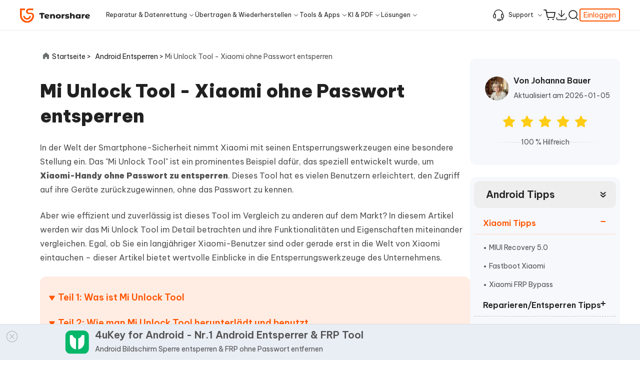

--- FILE ---
content_type: text/html; charset=utf-8
request_url: https://www.tenorshare.de/unlock-android/mi-unlock-tool.html
body_size: 33123
content:
<!doctype html>
<html lang="de">
  <head>
    <meta http-equiv="Content-Type" content="text/html; charset=utf-8" />
<meta name="renderer" content="webkit">
<meta http-equiv="x-ua-compatible" content="IE=Edge,chrome=1">
<meta http-equiv="Cache-Control" content="max-age=7200">
<meta http-equiv="last-modified" content="Mon, 05 Jan 2026 03:56:25 GMT">
<meta name="viewport" content="width=device-width,initial-scale=1,maximum-scale=1, minimum-scale=1" />
<meta name="facebook-domain-verification" content="y6zmu1jj4hotuk4jwt2xky4skmi5ki" />
<title>Mi Unlock Tool - Xiaomi Handy entsperren</title>
<meta name="Keywords" content="mi unlock tool, xiaomi unlock tool" />
<meta name="Description" content="Vergleich zwischen Xiaomi Unlock Tool und 4uKey for Android: Entdecken Sie die effizienteste Methode, um Xiaomi-Geräte sicher und einfach zu entsperren." />
<meta property="og:title" content="Mi Unlock Tool - Xiaomi Handy entsperren" />
<meta property="og:description" content="Vergleich zwischen Xiaomi Unlock Tool und 4uKey for Android: Entdecken Sie die effizienteste Methode, um Xiaomi-Geräte sicher und einfach zu entsperren." />
<meta property="og:image" content="https://www.tenorshare.com/images/logo-2023.ico?w=32&h=32" />
<link rel="dns-prefetch" href="//www.google-analytics.com" />
<link rel="dns-prefetch" href="//ajax.googleapis.com" />
<link rel="dns-prefetch" href="//www.googleadservices.com/" />
<link rel="dns-prefetch" href="//www.googletagmanager.com/" />
<link rel="dns-prefetch" href="//c.disquscdn.com/" />
<link rel="canonical" href="https://www.tenorshare.de/unlock-android/mi-unlock-tool.html" />
<link rel="shortcut icon" href="https://www.tenorshare.com/images/logo-2023.ico?w=32&h=32" type="image/x-icon"/>
<!-- Brand CSS -->
<link media="screen and (min-width: 768px)" href="https://www.reibootmac.com/rn-ui/css/rn-ui-tenorshare4.min.css" rel="stylesheet">
<link media="screen and (max-width: 767px)" href="https://www.reibootmac.com/rn-ui/css-mobile/rn-ui-tenorshare4.min.css" rel="stylesheet">



    <meta name="twitter:card" content="summary_large_image">
    <meta name="twitter:title" content="Mi Unlock Tool - Xiaomi Handy entsperren">
    <meta name="twitter:description" content="Vergleich zwischen Xiaomi Unlock Tool und 4uKey for Android: Entdecken Sie die effizienteste Methode, um Xiaomi-Geräte sicher und einfach zu entsperren.">
    <meta name="twitter:image" content="">

    <script type="application/ld+json">
    {
      "@context":"https://schema.org",
      "@type":"Article",
      "isPartOf":{
        "@type": "WebPage",
        "@id":"https://www.tenorshare.de/unlock-android/mi-unlock-tool.html"
      },
      "author":{
        "@type": "Person",
        "name": "Johanna Bauer",
        "url":"https://www.tenorshare.de/author/johanna-bauer.html"
      },
      "url": "https://www.tenorshare.de/unlock-android/mi-unlock-tool.html",
      "headline": "Mi Unlock Tool - Xiaomi ohne Passwort entsperren",
      "description": "Vergleich zwischen Xiaomi Unlock Tool und 4uKey for Android: Entdecken Sie die effizienteste Methode, um Xiaomi-Geräte sicher und einfach zu entsperren.",
      "datePublished": "2025-05-08T12:00:24+08:00",
      "dateModified": "2025-12-11T11:09:49+08:00",
      "mainEntityOfPage":{
        "@type": "WebPage",
        "@id":"https://www.tenorshare.de/unlock-android/mi-unlock-tool.html"
      },
      "publisher":{
        "@type": "Organization",
        "name": "Tenorshare ",
        "logo": {
          "@type": "ImageObject",
          "url": "https://images.tenorshare.com/img-2023/header/header-logo.svg"
        }
      },
      "image": {
          "@type": "ImageObject",
          "url": ""
      }
    }
    </script>
    <script type="application/ld+json">
{
  "@context": "http://schema.org",
  "@type": "BreadcrumbList",
  "itemListElement": [
    {
      "@type": "ListItem",
      "position": 1, 
      "name": "Home",
      "item": "https://www.tenorshare.de" 
    },
    {
      "@type": "ListItem",
      "position": 2,
      "name": "Tenorshare 4uKey for Android", 
      "item": "https://www.tenorshare.de/products/android-password-reset-tool.html"
    },
    {
      "@type": "ListItem",
      "position": 3, 
      "name": "Mi Unlock Tool - Xiaomi ohne Passwort entsperren"
    }
  ]
}
    </script>
    <script type="application/ld+json">
  {
    "@context": "https://schema.org",
    "@type": "Corporation",
    "name": "Tenorshare",
    "url": "https://www.tenorshare.de",
    "logo": "https://images.tenorshare.com/img-2023/header/header-logo.svg",
    "sameAs": [
    "https://www.facebook.com/people/TenorshareDE/100063525370322/",
    "https://x.com/TenorshareD",
    "https://www.instagram.com/tenorshare_official/",
    "https://www.tiktok.com/@tenorshare_tech_tips",
    "https://www.youtube.com/@TenorshareGermany"
    ]
  }
    </script>	
     
    <script>(function(w,d,s,l,i){w[l]=w[l]||[];w[l].push({'gtm.start': new Date().getTime(),event:'gtm.js'});var f=d.getElementsByTagName(s)[0], j=d.createElement(s),dl=l!='dataLayer'?'&l='+l:'';j.async=true;j.src= 'https://www.googletagmanager.com/gtm.js?id='+i+dl;f.parentNode.insertBefore(j,f); })(window,document,'script','dataLayer','GTM-KP6GN5CC');</script>
    
    <link href="https://www.tenorshare.com/article2024/article.css" rel="stylesheet">
    <link href="https://www.tenorshare.com/article2024/minLarticle.css" rel="stylesheet">
    
    <meta property="og:title" content="Mi Unlock Tool - Xiaomi Handy entsperren">
    <meta property="og:description" content="Vergleich zwischen Xiaomi Unlock Tool und 4uKey for Android: Entdecken Sie die effizienteste Methode, um Xiaomi-Geräte sicher und einfach zu entsperren.">
    <meta property="og:image" content="">
    <meta property="og:url" content="https://www.tenorshare.de/unlock-android/mi-unlock-tool.html">
    <meta name="twitter:card" content="summary_large_image">
    <link rel ="image_src" href ="" />
    <meta property="og:locale" content="en-US" />
    <meta property="og:type" content="product" />
    <meta property="og:site_name" content="Tenorshare" />
    <meta property="og:image:secure_url" content="" />
    <meta property="og:image:width" content="800" />
    <meta property="og:image:height" content="300" />
    <style>
      .article-part .article-page .content-part-wrap .comments-horizontal .content .down p {
        font-size: 12px;
      }
      .article-part .article-page .content-part-wrap .coupon-part-mb .btn-wrap .coupon-num {
        margin: 0;
        line-height: 56px !important;
      }
      .article-part .article-page .content-part-wrap .coupon-part-mb .bottom .des {
        margin-top: 2px;
      }
      @media (min-width: 992px) {
        .article-part .article-page .content-part-wrap .directory-container .directory-part .dir-title {
          line-height: 35px;
        }
      }
      @media (min-width: 1600px) {
        .article-part .article-page .content-part-wrap .directory-container .directory-part .dir-title {
          font-size: 20px;
          line-height: 33px;
        }
      }
    </style>


  </head>


  <body data-plugins="sweetalert2,bsmodal,swiper,countdown" data-page="article" data-toggle="downloads-guide">

    <!--Christmas&New Year activity start-->
<style>
  .activity-top-banner {
    background: url("https://images.tenorshare.de/activity/christmas-2025/banner/christmas-top-banner-mb.png?w=390&h=36") no-repeat center/cover;
    height: 36px;
    cursor: pointer;
  }

  @media (max-width: 375.98px) {
    .activity-top-banner {
      height: 35px;
    }
  }

  @media (min-width: 992px) {
    .activity-top-banner {
      background: url("https://images.tenorshare.de/activity/christmas-2025/banner/christmas-top-banner.png?w=2560&h=48") no-repeat center/cover;
      height: 25px;
    }
  }

  @media (min-width: 1200px) {
    .activity-top-banner {
      height: 33px;
    }
  }

  @media (min-width: 1600px) {
    .activity-top-banner {
      height: 41px;
    }
  }

  @media (min-width: 1900px) {
    .activity-top-banner {
      height: 48px;
    }
  }
</style>
<div class="dev-desktop">
  <aside class="activity-top-banner sys-win">
    <a href="https://www.tenorshare.de/sales-promotion.html" data-linksource="xmasny" class="a-banner w-100 h-100 d-block"></a>
  </aside>
  <aside class="activity-top-banner sys-mac">
    <a href="https://www.tenorshare.de/sales-promotion.html" data-linksource="xmasny" class="a-banner w-100 h-100 d-block"></a>
  </aside>
</div>
<div class="dev-mobile">
  <aside class="activity-top-banner sys-android">
    <a href="https://www.tenorshare.de/sales-promotion.html" data-linksource="xmasny" class="a-banner w-100 h-100 d-block"></a>
  </aside>
  <aside class="activity-top-banner sys-ios">
    <a href="https://www.tenorshare.de/sales-promotion.html" data-linksource="xmasny" class="a-banner w-100 h-100 d-block"></a>
  </aside>
</div>

<!-- 右侧banner start -->
<!-- 右侧banner end -->

<!--Christmas&New Year activity end-->
    <style>
  @media (min-width: 1280px) {
    .header .navbar-collapse {
      margin-left: 30px;
    }
  }
</style>

<header class="header">
  <nav class="navbar navbar-expand-lg navbar-dark py-0 ">
    <div class="navbar-cont container">
      <a class="navbar-brand " href="https://www.tenorshare.de/">
        <img src="https://images.tenorshare.com/img-2023/header/header-logo.svg" alt="tenorshare logo">
      </a>
      <ul class="navbar-nav mb-lg-0 d-flex flex-row search-store ms-auto">
                <style>
          .nav-icon-breathe {
            width: 40px;
            display: inline-block;
            transform-origin: center center;
            animation: nav-icon-breath 2.2s ease-in-out infinite;
            cursor: pointer;
          }

          @keyframes nav-icon-breath {
            0%   { transform: scale(1); }
            25%  { transform: scale(1.08); }
            50%  { transform: scale(0.95); }
            75%  { transform: scale(1.05); }
            100% { transform: scale(1); }
          }

          .nav-icon-breathe:hover {
            animation-play-state: paused;
          }
        </style>
        <li class="nav-item store-icon d-none d-xxl-flex align-items-center">
           <a href="	https://www.tenorshare.de/sales-promotion.html">
            <img class="nav-icon-breathe" src="https://images.tenorshare.com/activity/christmas-2025/banner/christmas-icon.png" width="40" />
          </a>
        </li>
                <li class="nav-item drop-menu drop-menu-small d-none d-lg-block">
          <a class="nav-link hover-bottom hover-bottom-last pe-0" href="javascript:;">
            <svg class="me-2" width="28" height="28" viewBox="0 0 28 28" fill="none" xmlns="http://www.w3.org/2000/svg">
              <path d="M21 20.4V12.6C21 12.2686 21.2708 11.9983 21.6019 12.0117C25.1814 12.1567 26 13.6507 26 16.4986C26 20.6094 23.7255 20.9661 21.5999 20.9971C21.2686 21.0019 21 20.7314 21 20.4Z" stroke="currentColor" stroke-width="1.64"/>
              <path d="M7 20.4V12.6C7 12.2686 6.7292 11.9983 6.3981 12.0117C2.81865 12.1567 2 13.6507 2 16.4986C2 20.6094 4.27446 20.9661 6.40011 20.9971C6.73145 21.0019 7 20.7314 7 20.4Z" stroke="currentColor" stroke-width="1.64"/>
              <path d="M24 21V23C24 24.1046 23.1046 25 22 25H19" stroke="currentColor" stroke-width="1.64"/>
              <rect x="11.82" y="23.82" width="6.36" height="3.36" rx="1.18" stroke="currentColor" stroke-width="1.64"/>
              <path d="M24 12C24 6.47715 19.5228 2 14 2C8.47715 2 4 6.47715 4 12" stroke="currentColor" stroke-width="1.64" stroke-linecap="round"/>
            </svg>
            Support</a>
          <div class="menu menu-small px-0">
            <div class="menu-cont">
              <ul class="position-relative list-unstyled w-100 flex-wrap">
                <li class="pro-item">
                  <a href="https://www.tenorshare.de/support.html" data-linksource="header"
                     class="lft-link">

                    Support-Center
                  </a>
                </li>
                <li class="pro-item">
                  <a href="https://www.tenorshare.com/discount-program-for-education-and-healthcare.html"  data-linksource="header"
                     class="lft-link">
                    Studentenrabatt
                  </a>
                </li>
                <li class="pro-item">
                  <a href="https://www.tenorshare.de/support/contact.html" data-linksource="header"
                     class="lft-link">
                    Kontakt
                  </a>
                </li>
                <li class="pro-item">
                  <a href="https://www.tenorshare.de/company/aboutus.html" data-linksource="header"
                     class="lft-link">
                    Über uns
                  </a>
                </li>
                <li class="pro-item">
                  <a href="https://www.tenorshare.de/announcement/digital-river-gmbh-bankruptcy-subscription-update.html" data-linksource="header"
                     class="lft-link">
                    Abonnement-Update
                  </a>
                </li>
              </ul>
            </div>
          </div>
        </li>
        <li class="nav-item store-icon">
          
          <a class="nav-link " href="https://www.tenorshare.de/store.html" data-linksource="header">
            
            <svg id="shopping-cart" class="shopping-cart" width="26" height="26" viewBox="0 0 26 26" fill="none"
                 xmlns="http://www.w3.org/2000/svg">
              <path class="path-1"
                    d="M10.5 24C11.3284 24 12 23.3284 12 22.5C12 21.6716 11.3284 21 10.5 21C9.67157 21 9 21.6716 9 22.5C9 23.3284 9.67157 24 10.5 24Z"
                    fill="currentColor" stroke-dasharray="0,0,0,9.426079750061035"></path>
              <path class="path-2"
                    d="M20.832 24C21.6605 24 22.332 23.3284 22.332 22.5C22.332 21.6716 21.6605 21 20.832 21C20.0036 21 19.332 21.6716 19.332 22.5C19.332 23.3284 20.0036 24 20.832 24Z"
                    fill="currentColor" stroke-dasharray="0,0,0,9.42611026763916"></path>
              <path class="path-3"
                    d="M1.08203 2.08325H5.41536L8.3187 16.5891C8.41776 17.0878 8.6891 17.5359 9.08521 17.8547C9.48131 18.1736 9.97695 18.343 10.4854 18.3333H21.0154C21.5238 18.343 22.0194 18.1736 22.4155 17.8547C22.8116 17.5359 23.083 17.0878 23.182 16.5891L24.9154 7.49992H6.4987"
                    stroke="currentColor" stroke-width="2" stroke-linecap="round" stroke-linejoin="round"
                    stroke-dasharray="0,0,0,63.3667106628418"></path>
            </svg>
          </a>
        </li>
        <li class="nav-item store-icon d-none d-xl-block">
          <a class="nav-link" href="https://www.tenorshare.de/download.html" data-linksource="header">
            <svg width="20" height="20" viewBox="0 0 20 20" fill="none" xmlns="http://www.w3.org/2000/svg">
              <path d="M2.14258 14.2852V16.2981C2.14258 17.1588 2.84032 17.8566 3.70102 17.8566H16.2984C17.1591 17.8566 17.8569 17.1588 17.8569 16.2981V14.2852" stroke="currentColor" stroke-width="1.16883" stroke-linecap="round"/>
              <path d="M4.99976 7.85645L9.99976 12.8564L14.9998 7.85645" stroke="currentColor" stroke-width="1.16883" stroke-linecap="round" stroke-linejoin="round"/>
              <path d="M9.99976 12.8569V2.14258" stroke="currentColor" stroke-width="1.16883" stroke-linecap="round" stroke-linejoin="round"/>
            </svg>
          </a>
        </li>
        <li class="nav-item d-flex align-items-center search-item">
          <a class="nav-link search-toggler position-relative" style="z-index: 10;" data-target="#navbar-search-form-v3"
             href="#">
            <svg id="search" class="search" width="28" height="28" viewBox="0 0 28 28" fill="none"
                 xmlns="http://www.w3.org/2000/svg">
              <path class="path-1"
                    d="M12.8333 22.1667C17.988 22.1667 22.1667 17.988 22.1667 12.8333C22.1667 7.67868 17.988 3.5 12.8333 3.5C7.67868 3.5 3.5 7.67868 3.5 12.8333C3.5 17.988 7.67868 22.1667 12.8333 22.1667Z"
                    stroke="currentColor" stroke-width="2" stroke-linecap="round" stroke-linejoin="round"
                    stroke-dasharray="0,0,0,58.65141677856445"></path>
              <path class="path-2" d="M24.5008 24.5L19.4258 19.425" stroke="currentColor" stroke-width="2"
                    stroke-linecap="round" stroke-linejoin="round" stroke-dasharray="0,0,0,7.177133560180664"></path>
            </svg>
          </a>
          <form class="search-form py-lg-0 mx-lg-auto" id="navbar-search-form-v3"
                action="https://www.tenorshare.de/search.html">
            <div class="container h-100 d-flex px-0 px-lg-3">
              <div class="input-group align-items-center h-100 ps-4 ps-lg-0 py-1 py-lg-0">
                <button class="btn btn-sm text-white ps-0 ps-lg-3 pe-3" type="submit">
                  <svg width="28" height="28" viewBox="0 0 28 28" fill="none" xmlns="http://www.w3.org/2000/svg">
                    <path
                          d="M12.8333 22.1667C17.988 22.1667 22.1667 17.988 22.1667 12.8333C22.1667 7.67868 17.988 3.5 12.8333 3.5C7.67868 3.5 3.5 7.67868 3.5 12.8333C3.5 17.988 7.67868 22.1667 12.8333 22.1667Z"
                          stroke="#212121" stroke-width="2" stroke-linecap="round" stroke-linejoin="round" />
                    <path d="M24.5008 24.5L19.4258 19.425" stroke="#212121" stroke-width="2" stroke-linecap="round"
                          stroke-linejoin="round" />
                  </svg>
                </button>
                <input class="form-control" type="search" placeholder=" Search" aria-label="Search" name="q">
              </div>
            </div>
            <div class="quick-serach-wrap">
              <p class="quick-serach-tit">Schnellsuche</p>
              <ul class="list-unstyled">
                <li class="quick-serach-item">
                  <a href="https://www.tenorshare.de/products/reiboot.html" data-linksource="headersearch"
                     class="d-flex align-items-center">
                    <svg width="20" height="21" viewBox="0 0 20 21" fill="none" xmlns="http://www.w3.org/2000/svg">
                      <path d="M11.5391 6.03564L16.0035 10.5001L11.5391 14.9646" stroke="#6B6B6B" />
                      <path d="M16.3087 10.5H4" stroke="#6B6B6B" />
                    </svg>
                    <span>ReiBoot for iOS</span></a>
                </li>
                <li class="quick-serach-item">
                  <a href="https://www.tenorshare.de/products/pdf-editor-software-free-download.html" data-linksource="headersearch" class="d-flex align-items-center">
                    <svg width="20" height="21" viewBox="0 0 20 21" fill="none" xmlns="http://www.w3.org/2000/svg">
                      <path d="M11.5391 6.03564L16.0035 10.5001L11.5391 14.9646" stroke="#6B6B6B" />
                      <path d="M16.3087 10.5H4" stroke="#6B6B6B" />
                    </svg>
                    <span>PDNob PDF Editor</span><span class="header-icon-fix hot">Neu</span></a>
                </li>
                <li class="quick-serach-item">
                  <a href="https://www.tenorshare.de/products/ianygo-change-gps-location-iphone.html"
                     data-linksource="headersearch" class="d-flex align-items-center">
                    <svg width="20" height="21" viewBox="0 0 20 21" fill="none" xmlns="http://www.w3.org/2000/svg">
                      <path d="M11.5391 6.03564L16.0035 10.5001L11.5391 14.9646" stroke="#6B6B6B" />
                      <path d="M16.3087 10.5H4" stroke="#6B6B6B" />
                    </svg>
                    <span>iAnyGo</span></a>
                </li>
              </ul>
            </div>
          </form>

        </li>
        <li class="nav-item drop-menu-small d-none d-lg-block" id="login-account-pc">
          <div class="nav-link pe-0 no-after login-in">
            <a class="small log-link" href="https://account-test.tenorshare.com/#/Login">Einloggen</a>
          </div>
        </li>
        <li class="nav-item drop-menu drop-menu-small d-none" id="login-account-active-pc">
          <div class="nav-link pe-0 no-after login-in-active">
            <img src="https://images.tenorshare.com/img-2023/header/avatar-pic.png" alt="log in tenorshare account" class="avatar-pic">
          </div>
          <div class="menu menu-small px-0 menu-plan">
            <div class="menu-cont">
              <ul class="position-relative list-unstyled w-100 flex-wrap">
                <li class="pro-item">
                  <a href="#" data-linksource="header" class="lft-link">
                    Konto-Center
                  </a>
                </li>
                <li class="pro-item">
                  <p class="lft-link logout">
                    Ausloggen
                  </p>
                </li>
              </ul>
            </div>
          </div>
        </li>
      </ul>
      <button class="navbar-toggler ps-3 ms-1 pe-0 ms-lg-0 rounded-0 collapsed" type="button" data-bs-toggle="collapse"
              data-bs-target="#navbarSupportedContent-v3" aria-controls="navbarSupportedContent-v3" aria-expanded="false"
              aria-label="Toggle navigation">
        <span class="navbar-toggler-icon d-block">
        </span>
      </button>
      <div class="collapse navbar-collapse" id="navbarSupportedContent-v3">
        <ul class="navbar-nav mx-auto ms-lg-0">
          <li class="nav-item drop-menu">
            <a class="nav-link hover-bottom" href="javascript:;">Reparatur & Datenrettung</a>
            <div class="menu px-0">
              <div class="menu-cont d-flex justify-content-center">
                <div class="lft-box d-flex flex-column">
                  <ul class="pro-ul d-flex flex-wrap list-unstyled ps-0">
                    <li class="pro-item position-relative">
                      <a href="https://www.tenorshare.de/products/reiboot.html" data-linksource="header" class="lft-link" >
                        <p>
                          <span class="d-block pro-name">
                            ReiBoot - iOS System Reparieren
                            <span class="header-icon-fix hot">iOS 26</span>
                          </span>
                          <span class="d-block pro-des">150+ iOS/iPadOS-Systeme reparieren</span>
                        </p>
                      </a>
                    </li>
                    <li class="pro-item position-relative">
                      <a href="https://4ddig.tenorshare.com/de/windows-boot-genius.html" data-linksource="tsheader" class="lft-link" target="_blank">
                        <p>
                          <span class="d-block pro-name">4DDiG Windows Boot Genius</span>
                          <span class="d-block pro-des">Windows Probleme einfach & schnell lösen</span>
                        </p>
                      </a>
                    </li>
                    <li class="pro-item position-relative">
                      <a href="https://4ddig.tenorshare.com/de/photo-repair.html" data-linksource="tsheader" class="lft-link" target="_blank">
                        <p>
                          <span class="d-block pro-name">4DDiG Photo Repair</span>
                          <span class="d-block pro-des">Beschädigte Fotos auf PC/Mac reparieren</span>
                        </p>
                      </a>
                    </li>
                    <li class="pro-item position-relative">
                      <a href="https://www.tenorshare.de/products/reiboot-for-android.html" data-linksource="header" class="lft-link" >
                        <p>
                          <span class="d-block pro-name">ReiBoot - Android System Reparieren</span>
                          <span class="d-block pro-des">Android-System mühelos reparieren</span>
                        </p>
                      </a>
                    </li>
                    <li class="pro-item position-relative">
                      <a href="https://4ddig.tenorshare.com/de/4ddig-partition-manager.html" data-linksource="tsheader" class="lft-link" target="_blank">
                        <p>
                          <span class="d-block pro-name">4DDiG Partition Manager</span>
                          <span class="d-block pro-des">Einfaches und sicheres System-Migrationstool</span>
                        </p>
                      </a>
                    </li>
                    <li class="pro-item position-relative">
                      <a href="https://4ddig.tenorshare.com/de/video-repair.html" data-linksource="tsheader" class="lft-link" target="_blank">
                        <p>
                          <span class="d-block pro-name">4DDiG Video Reparieren</span>
                          <span class="d-block pro-des">Beschädigte Videos auf PC/Mac reparieren</span>
                        </p>
                      </a>
                    </li>
                  </ul>
                  <div class="more-box text-end">
                    <a href="https://www.tenorshare.de/download.html#system-repair" data-linksource="header" class="more-link hover-bottom-line">
                      Alle Produkte Anzeigen
                      <svg width="16" height="16" viewBox="0 0 16 16" fill="none" xmlns="http://www.w3.org/2000/svg">
                        <path d="M3.1992 3.74512H12.0752V12.8014" stroke="currentColor" stroke-width="1.6"
                              stroke-linecap="round" stroke-linejoin="round" />
                        <path d="M12.0022 4.00371L3.20219 12.8037" stroke="currentColor" stroke-width="1.6"
                              stroke-linecap="round" />
                      </svg>
                    </a>
                  </div>
                </div>
                <div class="rgt-box d-flex flex-column">
                  <p class="title">Lernressourcen</p>
                  <ul class="list-unstyled ps-0 list-learn">
                    <li>
                      <a href="https://www.tenorshare.de/ios-26/ios-26-bugs.html" data-linksource="header">iOS 26 Bugs und Probleme</a>
                    </li>
                    <!-- <li>
                      <a href="https://www.tenorshare.de/ios-26/kann-man-ios-26-deinstallieren.html" data-linksource="header">iOS 26 deinstallieren</a>
                    </li> -->
                    <li>
                      <a href="https://www.tenorshare.de/iphone-tips/iphone-stuerzt-staendig-ab.html" data-linksource="header">9 Lösungen für iPhone ständig abstürzt</a>
                    </li>
                    <li>
                      <a href="https://www.tenorshare.de/ios-17/ios-17-update-vorbereiten-dauert-ewig.html" data-linksource="header">Update Vorbereiten dauert ewig</a>
                    </li>
                    <li>
                      <a href="https://4ddig.tenorshare.com/de/video-reparatur/schwarz-weiss-videos-kolorieren.html" target="_blank">Schwarz-Weiß-Videos kolorieren</a>
                    </li>
                  </ul>
                  <div class="more-box text-end">
                    <a href="https://www.tenorshare.de/how-to.html" data-linksource="header" class="more-link hover-bottom-line">
                      Mehr Nützliche Tipps
                      <svg width="16" height="16" viewBox="0 0 16 16" fill="none" xmlns="http://www.w3.org/2000/svg">
                        <path d="M3.1992 3.74512H12.0752V12.8014" stroke="currentColor" stroke-width="1.6"
                              stroke-linecap="round" stroke-linejoin="round" />
                        <path d="M12.0022 4.00371L3.20219 12.8037" stroke="currentColor" stroke-width="1.6"
                              stroke-linecap="round" />
                      </svg>
                    </a>
                  </div>
                </div>
              </div>
            </div>
          </li>
          <li class="nav-item drop-menu">
            <a class="nav-link hover-bottom" href="javascript:;">Übertragen & Wiederherstellen</a>
            <div class="menu px-0">
              <div class="menu-cont d-flex justify-content-center">
                <div class="lft-box d-flex flex-column">
                  <div class="cell">
                    <p class="title">
                      <svg width="24" height="24" viewBox="0 0 24 24" fill="none" xmlns="http://www.w3.org/2000/svg">
                        <rect x="2.625" y="2.625" width="8.75" height="8.75" rx="0.625" stroke="#525252"
                              stroke-width="1.25" />
                        <rect x="4" y="4" width="6" height="6" fill="#FFECE3" />
                        <rect x="14" y="14" width="6" height="6" fill="#FFECE3" />
                        <rect x="12.625" y="12.625" width="8.75" height="8.75" rx="0.625" stroke="#525252"
                              stroke-width="1.25" />
                        <path
                              d="M20.75 9.5C20.75 9.84518 21.0298 10.125 21.375 10.125C21.7202 10.125 22 9.84518 22 9.5H20.75ZM22 9.5V7.625H20.75V9.5H22ZM17.625 3.25H15.125V4.5H17.625V3.25ZM22 7.625C22 5.20875 20.0412 3.25 17.625 3.25V4.5C19.3509 4.5 20.75 5.89911 20.75 7.625H22Z"
                              fill="#525252" />
                        <path d="M16.375 2L14.5884 3.78661C14.5396 3.83543 14.5396 3.91457 14.5884 3.96339L16.375 5.75"
                              stroke="#525252" stroke-width="1.25" stroke-linecap="round" />
                        <path
                              d="M3.875 14.5C3.875 14.1548 3.59518 13.875 3.25 13.875C2.90482 13.875 2.625 14.1548 2.625 14.5H3.875ZM2.625 14.5V16.375H3.875V14.5H2.625ZM7 20.75H9.5V19.5H7V20.75ZM2.625 16.375C2.625 18.7912 4.58375 20.75 7 20.75V19.5C5.27411 19.5 3.875 18.1009 3.875 16.375H2.625Z"
                              fill="#525252" />
                        <path d="M8.25 22L10.0366 20.2134C10.0854 20.1646 10.0854 20.0854 10.0366 20.0366L8.25 18.25"
                              stroke="#525252" stroke-width="1.25" stroke-linecap="round" />
                      </svg>
                      Übertragungsprodukte</p>
                    <ul class="pro-ul d-flex flex-wrap list-unstyled ps-0">
                      <li class="pro-item position-relative">
                        <a href="https://www.tenorshare.de/whatsapp-transfer-backup-restore.html" data-linksource="header" class="lft-link" >
                          <p>
                            <span class="d-block pro-name">
                              iCareFone WhatsApp Transfer
                              <span class="header-icon-fix hot">iPhone 17</span>
                            </span>
                            <span class="d-block pro-des">WhatsApp übertragen zwischen Android und iPhone</span>
                          </p>
                        </a>
                      </li>
                      <li class="pro-item position-relative">
                        <a href="https://www.tenorshare.de/products/icarefone.html" data-linksource="header" class="lft-link" >
                          <p>
                            <span class="d-block pro-name">iCareFone - Gratis iOS Backup Tool
                              <span class="header-icon-fix hot">iOS 26</span>
                            </span>
                            <span class="d-block pro-des">iOS Daten einfach sichern und verwalten</span>
                          </p>
                        </a>
                      </li>
                      <li class="pro-item position-relative">
                        <a href="https://www.tenorshare.de/products/icarefone-itransgo.html" data-linksource="header" class="lft-link" >
                          <p>
                            <span class="d-block pro-name">iTransGo - Handydaten Übertragen</span>
                            <span class="d-block pro-des">Datenübertragung von Android auf iPhone</span>
                          </p>
                        </a>
                      </li>
                    </ul>
                  </div>
                  <div class="cell mb-0">
                    <p class="title">
                      <svg width="24" height="24" viewBox="0 0 24 24" fill="none" xmlns="http://www.w3.org/2000/svg">
                        <path
                              d="M19 7.69565V3C19 1.89543 18.1046 1 17 1H7C5.89543 1 5 1.89543 5 3V21C5 22.1046 5.89543 23 7 23H17C18.1046 23 19 22.1046 19 21V18.2174"
                              stroke="#525252" stroke-width="1.25" stroke-linecap="round" />
                        <rect x="7" y="3" width="10" height="18" rx="1" fill="#FFECE3" />
                        <path d="M10 3H14" stroke="#525252" stroke-width="1.25" stroke-linecap="round" />
                        <path
                              d="M15.7368 15C16.3684 15 17.3474 15 18.1053 15C19.5263 15 20 14 20 13C20 12 19.5263 11 18.1053 11C16.9684 11 12.8947 11 11 11"
                              stroke="#525252" stroke-width="1.25" stroke-linecap="round" />
                        <path d="M13 13.5L10.1152 11.096C10.0553 11.0461 10.0553 10.9539 10.1152 10.904L13 8.5"
                              stroke="#525252" stroke-width="1.25" stroke-linecap="round" />
                      </svg>

                      Wiederherstellungsprodukte</p>
                    <ul class="pro-ul d-flex flex-wrap list-unstyled ps-0">
                      <li class="pro-item position-relative">
                        <a href="https://www.tenorshare.de/products/iphone-data-recovery.html" data-linksource="header" class="lft-link" >
                          <p>
                            <span class="d-block pro-name">
                              UltData iPhone Daten Retten
                            </span>
                            <span class="d-block pro-des">Verlorene iPhone/iPad Daten wiederherstellen</span>
                          </p>
                        </a>
                      </li>
                      <li class="pro-item position-relative">
                        <a href="https://www.tenorshare.de/products/android-data-recovery.html" data-linksource="header" class="lft-link" >
                          <p>
                            <span class="d-block pro-name">UltData Android Daten Retten</span>
                            <span class="d-block pro-des">Android Daten wiederherstellen ohne Root</span>
                          </p>
                        </a>
                      </li>
                      <li class="pro-item position-relative">
                        <a href="https://www.tenorshare.de/products/ultdata-whatsapp-recovery.html" data-linksource="header" class="lft-link" >
                          <p>
                            <span class="d-block pro-name">UltData WhatsApp Wiederherstellen</span>
                            <span class="d-block pro-des">WhatsApp Daten wiederherstellen iPhone/Android</span>
                          </p>
                        </a>
                      </li>
                      <li class="pro-item position-relative">
                        <a href="https://4ddig.tenorshare.com/de/windows-data-recovery.html" data-linksource="tsheader" target="_blank" class="lft-link" >
                          <p>
                            <span class="d-block pro-name">4DDiG - Windows Daten Retten <span class="header-icon-fix hot">Update</span></span>
                            <span class="d-block pro-des">Gelöschte Dateien unter Windows wiederherstellen </span>
                          </p>
                        </a>
                      </li>
                      <li class="pro-item position-relative">
                        <a href="https://4ddig.tenorshare.com/de/video-reparatur/schwarz-weiss-videos-kolorieren.html" data-linksource="tsheader" target="_blank" class="lft-link" >
                          <p>
                            <span class="d-block pro-name">4DDiG - Mac Daten Wiederherstellen</span>
                            <span class="d-block pro-des">Gelöschte Dateien auf Mac wiederherstellen </span>
                          </p>
                        </a>
                      </li>
                    </ul>
                  </div>
                  <div class="more-box">
                    <a href="https://www.tenorshare.de/download.html#data-recovery" data-linksource="header" class="more-link hover-bottom-line">
                      Alle Produkte Anzeigen
                      <svg width="16" height="16" viewBox="0 0 16 16" fill="none" xmlns="http://www.w3.org/2000/svg">
                        <path d="M3.1992 3.74512H12.0752V12.8014" stroke="currentColor" stroke-width="1.6"
                              stroke-linecap="round" stroke-linejoin="round" />
                        <path d="M12.0022 4.00371L3.20219 12.8037" stroke="currentColor" stroke-width="1.6"
                              stroke-linecap="round" />
                      </svg>
                    </a>
                  </div>
                </div>
                <div class="rgt-box d-flex flex-column">
                  <p class="title">Lernressourcen</p>
                  <ul class="list-unstyled ps-0 list-learn">
                    <li>
                      <a href="https://www.tenorshare.de/whatsapp-tips/how-to-download-whatsapp-backup-from-google-drive.html" data-linksource="header">WhatsApp Backup von Google Drive herunterladen</a>
                    </li>
                    <li>
                      <a href="https://www.tenorshare.de/whatsapp-wiederherstellen/whatsapp-nachrichten-wiederherstellen-ohne-backup.html" data-linksource="header">Gelöschte WhatsApp-Nachrichten wiederherstellen</a>
                    </li>
                    <li>
                      <a href="https://www.tenorshare.de/data-recovery/how-to-undelete-text-messages-on-iphone.html" data-linksource="header">Nachrichten auf dem iPhone wiederherstellen</a>
                    </li>
                    <li>
                      <a href="https://www.tenorshare.de/data-recovery/recover-deleted-call-history-on-android.html" data-linksource="header">Gelöschte Anruflisten auf Android wiederherstellen</a>
                    </li>
                    <li>
                      <a href="https://4ddig.tenorshare.com/de/sd-memory-card-recovery.html" data-linksource="tsheader">Beste SD-Karten Datenrettungssoftware</a>
                    </li>
                  </ul>
                  <div class="more-box text-end">
                    <a href="https://www.tenorshare.de/how-to.html" data-linksource="header" class="more-link hover-bottom-line">
                      Weitere Nützliche Tipps
                      <svg width="16" height="16" viewBox="0 0 16 16" fill="none" xmlns="http://www.w3.org/2000/svg">
                        <path d="M3.1992 3.74512H12.0752V12.8014" stroke="currentColor" stroke-width="1.6"
                              stroke-linecap="round" stroke-linejoin="round" />
                        <path d="M12.0022 4.00371L3.20219 12.8037" stroke="currentColor" stroke-width="1.6"
                              stroke-linecap="round" />
                      </svg>
                    </a>
                  </div>
                </div>
              </div>
            </div>
          </li>
          <li class="nav-item drop-menu"> 
            <a class="nav-link hover-bottom" href="javascript:;">Tools & Apps</a>
            <div class="menu px-0">
              <div class="menu-cont d-flex justify-content-center">
                <div class="lft-box">
                  <div class="cell">
                    <p class="title">
                      <svg width="24" height="24" viewBox="0 0 24 24" fill="none" xmlns="http://www.w3.org/2000/svg">
                        <rect x="2" y="3" width="20" height="15" rx="1.2" stroke="#525252" stroke-width="1.5"
                              stroke-linecap="round" stroke-linejoin="round" />
                        <path d="M12 18V21.4286" stroke="#525252" stroke-width="1.5" stroke-linecap="round"
                              stroke-linejoin="round" />
                        <path d="M14.5714 21.4287H9.42855" stroke="#525252" stroke-width="1.5" stroke-linecap="round"
                              stroke-linejoin="round" />
                        <rect x="4" y="5" width="16" height="11" fill="#FFECE3" />
                      </svg>
                      Desktop </p>
                    <ul class="pro-ul d-flex flex-wrap list-unstyled ps-0">
                      <li class="pro-item position-relative">
                        <a href="https://www.tenorshare.de/products/ianygo-change-gps-location-iphone.html" data-linksource="header" class="lft-link">
                          <p>
                            <span class="d-block pro-name">
                              iAnyGo - GPS Standort Ändern
                              <span class="header-icon-fix hot">iOS 26</span>
                            </span>
                            <span class="d-block pro-des">Standort ändern ohne Jailbreak/Root</span>
                          </p>
                        </a>
                      </li>
                      <li class="pro-item position-relative">
                        <a href="https://www.tenorshare.de/products/4ukey-unlocker.html" data-linksource="header" class="lft-link">
                          <p>
                            <span class="d-block pro-name">4uKey - iPhone Bildschirm Entsperren
                              <span class="header-icon-fix hot">iOS 26</span>
                            </span>
                            <span class="d-block pro-des">iPhone/iPad entsperren ohne Code</span>
                          </p>
                        </a>
                      </li>
                      <li class="pro-item position-relative">
                        <a href="https://www.tenorshare.de/products/android-password-reset-tool.html" data-linksource="header" class="lft-link">
                          <p>
                            <span class="d-block pro-name" style="white-space: nowrap;">4uKey - Android Bildschirm Entsperren</span>
                            <span class="d-block pro-des">Android Sperrbildschirm & FRP Lock entfernen</span>
                          </p>
                        </a>
                      </li>
                      <li class="pro-item position-relative">
                        <a href="https://www.tenorshare.de/products/4mekey-activation-unlocker.html" data-linksource="header" class="lft-link">
                          <p>
                            <span class="d-block pro-name">
                              4MeKey - iPhone Aktivierungssperre Umgehen
                            </span>
                            <span class="d-block pro-des">iCloud Aktivierungssperre entfernen</span>
                          </p>
                        </a>
                      </li>
                      <li class="pro-item position-relative">
                          <a href="https://www.tenorshare.de/products/ai-portrait-photo-retoucher.html" data-linksource="tsheader" class="lft-link">
                            <p>
                              <span class="d-block pro-name">
                                Tenorshare PixPretty
                               <span class="header-icon-fix new">Neu</span></span>
                              <span class="d-block pro-des">Professioneller Porträt-Retuscheur</span>
                            </p>
                          </a>
                        </li>
                      <li class="pro-item position-relative">
                        <a href="https://www.tenorshare.de/products/phone-mirror.html" data-linksource="header" class="lft-link">
                          <p>
                            <span class="d-block pro-name">Phone Mirror</span>
                            <span class="d-block pro-des">Bildschirmspiegelung Software Android & iOS</span>
                          </p>
                        </a>
                      </li>
                      <li class="pro-item position-relative">
                          <a href="https://4ddig.tenorshare.com/de/duplicate-file-deleter.html" data-linksource="tsheader" class="lft-link" target="_blank">
                            <p>
                              <span class="d-block pro-name">
                                4DDiG Duplicate File Deleter
                               <span class="header-icon-fix new">KI-gesteuert</span></span>
                              <span class="d-block pro-des">Doppelte Dateien mit KI entfernen</span>
                            </p>
                          </a>
                        </li>                        
                      <li class="pro-item position-relative">
                          <a href="https://www.tenorshare.de/products/cleamio.html" data-linksource="tsheader" class="lft-link" target="_blank">
                            <p>
                              <span class="d-block pro-name">
                                Tenorshare Cleamio
                               <span class="header-icon-fix new">Neu</span></span>
                              <span class="d-block pro-des">Mac bereinigen und optimieren mit einem Klick</span>
                            </p>
                          </a>
                        </li>
                    </ul>
                       
                  </div>
                  <div class="cell mb-0">
                    <p class="title">
                      <svg width="24" height="24" viewBox="0 0 24 24" fill="none" xmlns="http://www.w3.org/2000/svg">
                        <rect x="7" y="3" width="10" height="18" fill="#FFECE3" />
                        <rect x="5" y="1" width="14" height="22" rx="1.71429" stroke="#525252" stroke-width="1.5"
                              stroke-linecap="round" stroke-linejoin="round" />
                        <path d="M11.1428 18.8574H12.8571" stroke="#525252" stroke-width="1.5" stroke-linecap="round"
                              stroke-linejoin="round" />
                      </svg>
                      Mobil</p>
                    <ul class="pro-ul d-flex flex-wrap list-unstyled ps-0">
                      <li class="pro-item position-relative">
                        <a href="https://www.tenorshare.de/products/ianygo-change-gps-location-iphone.html" data-linksource="header" class="lft-link">
                          <p>
                            <span class="d-block pro-name">
                              iAnyGo - iOS APP
                            </span>
                            <span class="d-block pro-des">iPhone Standort ohne PC ändern</span>
                          </p>
                        </a>
                      </li>
                      <li class="pro-item position-relative">
                        <a href="https://app.adjust.com/1n7ejds6?creative=20250407" data-linksource="header" class="lft-link" target="_blank">
                          <p>
                            <span class="d-block pro-name">iAnyGo - Android Fake GPS APP
                              <span class="header-icon-fix new">Neu</span>
                            </span>
                            <span class="d-block pro-des">Android Standort ohne PC ändern</span>
                          </p>
                        </a>
                      </li>
                      <li class="pro-item position-relative">
                        <a href="https://app.adjust.com/1ndwrr0o" data-linksource="header" class="lft-link" target="_blank">
                          <p>
                            <span class="d-block pro-name">iCareFone Transfer APP</span>
                            <span class="d-block pro-des">Whatsapp Chat übertragen Android/iPhone</span>
                          </p>
                        </a>
                      </li>
                      <li class="pro-item position-relative">
                        <a href="https://play.google.com/store/apps/details?id=com.tenorshare.recovery" data-linksource="header" class="lft-link" target="_blank">
                          <p>
                            <span class="d-block pro-name">UltData for Android APP</span>
                            <span class="d-block pro-des">Android Datenrettung ohne PC</span>
                          </p>
                        </a>
                      </li>
                      <li class="pro-item position-relative">
                        <a href="https://app.adjust.com/1nw24hc3?creative=20250407" data-linksource="header" class="lft-link" target="_blank">
                          <p>
                            <span class="d-block pro-name">Cleanup Pro APP</span>
                            <span class="d-block pro-des">iPhone kostenlos mit KI bereinigen</span>
                          </p>
                        </a>
                      </li>
                    </ul>
                  </div>
                </div>
                <div class="rgt-box d-flex flex-column">
                  <p class="title">Lernressourcen</p>
                  <ul class="list-unstyled ps-0 list-learn">
                    <li>
                      <a href="https://www.tenorshare.de/change-location/pokemon-go-laufen-simulieren.html" data-linksource="header">Pokémon Go laufen simulieren</a>
                    </li>
                    <li>
                      <a href="https://www.tenorshare.de/tech-tip/how-to-play-pokemon-go-on-pc.html" data-linksource="header">Pokémon Go spielen auf PC</a>
                    </li>
                    <li>
                      <a href="https://www.tenorshare.de/unlock-iphone/iphone-unavailable-timer-not-going-down.html" data-linksource="header">iPhone nicht verfügbar Zeit läuft nicht ab</a>
                    </li>
                    <li>
                      <a href="https://www.tenorshare.de/unlock-android/google-konto-vom-vorbesitzer-loeschen.html" data-linksource="header">Google-Konto vom Vorbesitzer löschen</a>
                    </li>
                  </ul>
                  <div class="more-box text-end">
                    <a href="https://www.tenorshare.de/how-to.html" class="more-link hover-bottom-line">
                      Mehr Nützliche Tipps
                      <svg width="16" height="16" viewBox="0 0 16 16" fill="none" xmlns="http://www.w3.org/2000/svg">
                        <path d="M3.1992 3.74512H12.0752V12.8014" stroke="currentColor" stroke-width="1.6"
                              stroke-linecap="round" stroke-linejoin="round" />
                        <path d="M12.0022 4.00371L3.20219 12.8037" stroke="currentColor" stroke-width="1.6"
                              stroke-linecap="round" />
                      </svg>
                    </a>
                  </div>
                </div>
              </div>
            </div>
          </li>
          <li class="nav-item drop-menu">
            <a class="nav-link hover-bottom" href="javascript:;">KI & PDF</a>
            <div class="menu menu-vertical px-0">
              <div class="menu-cont d-flex justify-content-center">
                <div class="lft-box">
                  <div class="cell">
                    <p class="title">
                      <svg width="24" height="24" viewBox="0 0 24 24" fill="none" xmlns="http://www.w3.org/2000/svg">
                        <rect x="2" y="3" width="20" height="15" rx="1.2" stroke="#525252" stroke-width="1.5"
                              stroke-linecap="round" stroke-linejoin="round" />
                        <path d="M12 18V21.4286" stroke="#525252" stroke-width="1.5" stroke-linecap="round"
                              stroke-linejoin="round" />
                        <path d="M14.5714 21.4287H9.42855" stroke="#525252" stroke-width="1.5" stroke-linecap="round"
                              stroke-linejoin="round" />
                        <rect x="4" y="5" width="16" height="11" fill="#FFECE3" />
                      </svg>
                      Desktop</p>
                    <div class="list d-flex flex-wrap">
                      <ul class="pro-ul d-flex flex-column list-unstyled ps-0">
                        <li class="pro-item position-relative">
                          <a href="https://www.tenorshare.de/products/pdf-editor-software-free-download.html" data-linksource="header" class="lft-link">
                            <p>
                              <span class="d-block pro-name">
                                PDNob - PDF Editor für Win
                                <span class="header-icon-fix new">DeepSeek KI</span>
                              </span>
                              <span class="d-block pro-des">DeepSeek KI: PDFs bearbeiten & verbessern</span>
                            </p>
                          </a>
                        </li>
                        <li class="pro-item position-relative">
                          <a href="https://www.tenorshare.de/products/pdf-editor-software-free-download.html" data-linksource="header" class="lft-link">
                            <p>
                              <span class="d-block pro-name">PDNob - PDF Editor für Mac</span>
                              <span class="d-block pro-des">macOS PDFs mit KI bearbeiten und verwalten</span>
                            </p>
                          </a>
                        </li>
                      </ul>
                      <ul class="pro-ul d-flex flex-column list-unstyled ps-0">
                        <li class="pro-item position-relative">
                          <a href="https://www.tenorshare.de/products/free-ai-image-translator.html" data-linksource="header" class="lft-link">
                            <p>
                              <span class="d-block pro-name">
                                PDNob Bild zu Text
                              </span>
                              <span class="d-block pro-des">Bild erfassen und in Text umwandeln</span>
                            </p>
                          </a>
                        </li>
                        <li class="pro-item position-relative">
                          <a href="https://www.tenorshare.de/products/free-ai-image-translator.html" data-linksource="header" class="lft-link">
                            <p>
                              <span class="d-block pro-name">PDNob Image Translator
                                <span class="header-icon-fix new">Neu</span>
                              </span>
                              <span class="d-block pro-des">Bild mit OCR übersetzen</span>
                            </p>
                          </a>
                        </li>
                      </ul>
                    </div>
                  </div>
                  <div class="cell mb-0">
                    <p class="title">
                      <svg width="24" height="24" viewBox="0 0 24 24" fill="none" xmlns="http://www.w3.org/2000/svg">
                        <path
                              d="M20.6877 13.9042C20.6877 11.2561 18.3506 10.5068 17.0928 10.5272C16.9663 10.5292 16.8588 10.4249 16.8553 10.2985C16.8119 8.74911 15.295 5.56641 12.7912 5.56641C10.1475 5.56641 8.93087 6.68086 8.34733 10.4235C5.55216 10.4235 3.72607 11.7484 3.72607 13.9042C3.72607 16.0601 5.48987 16.7361 8.161 16.7361H16.7249C19.5276 16.7361 20.6877 15.3588 20.6877 13.9042Z"
                              fill="#FFECE3" />
                        <path
                              d="M7 9.51863C3.4097 9.51863 2 11.8075 2 14.0186C2 16.2297 3.56902 18.0186 7 18.0186C9 18.0186 13.5 18.0186 18 18.0186C21.6 18.0186 22.5 15.3434 22.5 14.0186C22.5 10.5697 19.8016 9.4652 18.2435 9.50258C18.117 9.50562 18.0106 9.40151 18.0094 9.27499C17.9916 7.38313 16.0014 4.05975 12.9474 3.9669C10.6376 3.89668 7.74953 4.71131 7 9.51863ZM7 9.51863C9.6121 9.51863 10.9928 12.0186 10.9928 14.0186"
                              stroke="#525252" stroke-width="1.5" stroke-linecap="round" />
                      </svg>
                      Web</p>
                    <div class="list d-flex flex-wrap">
                      <ul class="pro-ul d-flex flex-column list-unstyled ps-0">
                        <li class="pro-item position-relative">
                          <a href="https://ai.tenorshare.com/products/ai-pdf" class="lft-link" target="_blank">
                            <p>
                              <span class="d-block pro-name">
                                Tenorshare KI PDF
                                <span class="header-icon-fix hot">2.0.0</span>
                              </span>
                              <span class="d-block pro-des">PDF Dokumente mit KI zusammenfassen</span>
                            </p>
                          </a>
                        </li>
                        <li class="pro-item position-relative">
                          <a href="https://ai.tenorshare.com/products/ai-writer" class="lft-link" target="_blank">
                            <p>
                              <span class="d-block pro-name">Tenorshare KI Writer</span>
                              <span class="d-block pro-des">Mit KI intelligenter, schneller und besser schreiben</span>
                            </p>
                          </a>
                        </li>
                       
                      </ul>
                     
                      <ul class="pro-ul d-flex flex-column list-unstyled ps-0">
                        <li class="pro-item position-relative">
                          <a href="https://ai.tenorshare.com/products/ai-slides" class="lft-link" target="_blank">
                            <p>
                              <span class="d-block pro-name">
                                Tenorshare KI Präsentationen
                              </span>
                              <span class="d-block pro-des">KI-generierte Präsentationen in Sekunden</span>
                            </p>
                          </a>
                        </li>
                        <li class="pro-item position-relative">
                          <a href="https://ai.tenorshare.com/products/ai-bypass" class="lft-link" target="_blank">
                            <p>
                              <span class="d-block pro-name">Tenorshare KI Bypass
                                <span class="header-icon-fix hot">Hot</span>
                              </span>
                              <span class="d-block pro-des">KI Inhalte in menschenähnliche Inhalte umwandeln</span>
                            </p>
                          </a>
                        </li>
                        
                      </ul>
                        <ul class="pro-ul d-flex flex-column list-unstyled ps-0">
                    <li class="pro-item position-relative">
                          <a href="https://pixpretty.tenorshare.ai/de/" class="lft-link" target="_blank">
                            <p>
                              <span class="d-block pro-name">
                                PixPretty AI Photo Editor
                                <span class="header-icon-fix new">Gratis</span>
                              </span>
                              <span class="d-block pro-des">Kostenloses KI Tool zur Fotobearbeitung</span>
                            </p>
                          </a>
                        </li>
                         
                       
                      </ul>
                    </div>
                  </div>
                </div>
                <div class="rgt-box d-flex flex-column">
                  <p class="title">Ausgewählt</p>
                  <div class="imgBox">
                    <img src="https://images.tenorshare.com/img-2024/header/header-feature.png" alt="header feature" />
                  </div>
                  <p class="my-3 my-xxl-4 pb-2 fw-b">Tenorshare KI mit den erstaunlichen neuen Funktionen entdecken</p>
                  <div class="more-box">
                    <a href="https://ai.tenorshare.com/" class="more-link hover-bottom-line" target="_blank">
                      Starten 
                      <svg width="16" height="16" viewBox="0 0 16 16" fill="none" xmlns="http://www.w3.org/2000/svg">
                        <path d="M3.1992 3.74512H12.0752V12.8014" stroke="currentColor" stroke-width="1.6"
                              stroke-linecap="round" stroke-linejoin="round" />
                        <path d="M12.0022 4.00371L3.20219 12.8037" stroke="currentColor" stroke-width="1.6"
                              stroke-linecap="round" />
                      </svg>
                    </a>
                  </div>
                </div>
              </div>
            </div>
          </li>
          <li class="nav-item drop-menu">
            <a class="nav-link hover-bottom" href="javascript:;">Lösungen</a>
            <div class="menu menu-guide menu-1 px-0">
              <div class="menu-cont d-flex justify-content-center">
                <div class="lft-box">
                  <div class="cell mb-0">
                    <p class="title">
                      <svg width="24" height="24" viewBox="0 0 24 24" fill="none" xmlns="http://www.w3.org/2000/svg">
                        <path
                              d="M2 3.50347C2 2.67313 2.67313 2 3.50347 2H9.14147C9.97181 2 10.6449 2.67313 10.6449 3.50347V9.14147C10.6449 9.97181 9.97182 10.6449 9.14147 10.6449H3.50347C2.67313 10.6449 2 9.97182 2 9.14147V3.50347Z"
                              stroke="#525252" stroke-width="1.25" stroke-linecap="round" />
                        <path
                              d="M16.6633 14.7264C16.9568 14.4328 17.4328 14.4328 17.7264 14.7264L19.6634 16.6634C19.957 16.957 19.957 17.433 19.6634 17.7265L17.7264 19.6636C17.4328 19.9572 16.9568 19.9572 16.6633 19.6636L14.7262 17.7265C14.4326 17.433 14.4326 16.957 14.7262 16.6634L16.6633 14.7264Z"
                              fill="#FFECE3" />
                        <path
                              d="M18.2476 21.4369C17.6604 22.024 16.7085 22.024 16.1213 21.4369L12.932 18.2476C12.3449 17.6604 12.3449 16.7085 12.932 16.1213L16.1213 12.932C16.7085 12.3448 17.6604 12.3448 18.2476 12.932L21.4369 16.1213C22.024 16.7085 22.024 17.6604 21.4369 18.2476L18.2476 21.4369Z"
                              stroke="#525252" stroke-width="1.25" stroke-linecap="round" />
                        <path
                              d="M2 20.0415C2 20.8718 2.67313 21.5449 3.50347 21.5449H9.14147C9.97181 21.5449 10.6449 20.8718 10.6449 20.0415V14.4034C10.6449 13.5731 9.97182 12.9 9.14147 12.9H3.50347C2.67313 12.9 2 13.5731 2 14.4034V20.0415Z"
                              stroke="#525252" stroke-width="1.25" stroke-linecap="round" />
                        <path
                              d="M21.5452 3.50347C21.5452 2.67313 20.872 2 20.0417 2H14.4037C13.5734 2 12.9002 2.67313 12.9002 3.50347V9.14147C12.9002 9.97181 13.5734 10.6449 14.4037 10.6449H20.0417C20.872 10.6449 21.5452 9.97182 21.5452 9.14147V3.50347Z"
                              stroke="#525252" stroke-width="1.25" stroke-linecap="round" />
                      </svg>
                      Lösungen-Kategorie</p>
                    <div class="list d-flex flex-wrap">
                      <ul class="pro-ul d-flex flex-wrap list-unstyled ps-0">
                        <li class="pro-item position-relative">
                          <a href="https://www.tenorshare.de/iphone-unlocker.html" data-linksource="header" class="lft-link hover-bottom-line">
                            iPhone Passcode Entsperrer
                          </a>
                        </li>
                        <li class="pro-item position-relative">
                          <a href="https://www.tenorshare.de/apple-id/remove-apple-id.html" data-linksource="header" class="lft-link hover-bottom-line">
                            Apple ID Entsperrer
                          </a>
                        </li>
                        <li class="pro-item position-relative">
                          <a href="https://www.tenorshare.de/icloud-tips/how-to-remove-activation-lock-on-apple-watch-without-apple-id.html" data-linksource="header" class="lft-link hover-bottom-line">
                            iCloud Sperre Umgehen
                          </a>
                        </li>
                        <li class="pro-item position-relative">
                          <a href="https://www.tenorshare.de/unlock-iphone/entfernte-verwaltung-iphone-entfernen.html" data-linksource="header" class="lft-link hover-bottom-line">
                            iPhone MDM Umgehen
                          </a>
                        </li>
                        <li class="pro-item position-relative">
                          <a href="https://www.tenorshare.de/products/android-password-reset-tool.html" data-linksource="header" class="lft-link hover-bottom-line">
                            Android Bildschirm Entsperrer
                          </a>
                        </li>
                        <li class="pro-item position-relative">
                          <a href="https://www.tenorshare.de/products/frp-bypass-tool.html" data-linksource="header" class="lft-link hover-bottom-line">
                            FRP Umgehen
                          </a>
                        </li>
                        <li class="pro-item position-relative">
                          <a href="https://www.tenorshare.de/products/android-data-recovery.html" data-linksource="header" class="lft-link hover-bottom-line">
                            Android Datenrettung
                          </a>
                        </li>
                        <li class="pro-item position-relative">
                          <a href="https://www.tenorshare.de/products/reiboot-for-android.html" data-linksource="header" class="lft-link hover-bottom-line">
                            Android System Reparatur
                          </a>
                        </li>
                        <li class="pro-item position-relative">
                          <a href="https://www.tenorshare.de/products/iphone-data-recovery.html" data-linksource="header" class="lft-link hover-bottom-line">
                            iPhone Fotos Wiederherstellen
                          </a>
                        </li>
                        <li class="pro-item position-relative">
                          <a href="https://www.tenorshare.de/ios-26/kann-man-ios-26-deinstallieren.html" data-linksource="header" class="lft-link hover-bottom-line">
                            Downgrade iOS
                          </a>
                        </li>
                        <li class="pro-item position-relative">
                          <a href="https://www.tenorshare.de/frp-bypass-apk.html" data-linksource="header" class="lft-link hover-bottom-line">
                            FRP Bypass APK
                          </a>
                        </li>
                        <li class="pro-item position-relative">
                          <a href="https://www.tenorshare.de/iphone-photo-transfer.html" data-linksource="header" class="lft-link hover-bottom-line">
                            iPhone Photo Transfer
                          </a>
                        </li>
                      </ul>
                    </div>
                  </div>
                  <div class="more-box">
                    <a href="https://www.tenorshare.de/how-to.html" data-linksource="header" class="more-link hover-bottom-line">
                      Alle Lösungen Anzeigen
                      <svg width="16" height="16" viewBox="0 0 16 16" fill="none" xmlns="http://www.w3.org/2000/svg">
                        <path d="M3.1992 3.74512H12.0752V12.8014" stroke="currentColor" stroke-width="1.6"
                              stroke-linecap="round" stroke-linejoin="round" />
                        <path d="M12.0022 4.00371L3.20219 12.8037" stroke="currentColor" stroke-width="1.6"
                              stroke-linecap="round" />
                      </svg>
                    </a>
                  </div>
                  <div class="btn-group d-flex mt-3 mt-xl-4">
                    <div class="dev-desktop">
                      <a href="https://www.tenorshare.de/download.html" class=" btn btn-xl btn-primary btn-29 me-4">
                        <div class="text d-flex align-items-center">
                          <svg width="20" height="20" viewBox="0 0 20 20" fill="none" xmlns="http://www.w3.org/2000/svg">
                            <path
                                  d="M2.71434 17.2763V13.7419C2.71434 13.0713 2.17068 12.5276 1.50005 12.5276C0.829421 12.5276 0.285767 13.0713 0.285767 13.7419V17.9919C0.285767 18.0683 0.292816 18.143 0.3063 18.2155C0.292787 18.2909 0.285767 18.3695 0.285767 18.4508C0.285767 19.1232 0.766026 19.6141 1.42772 19.6141L18.551 19.5418C19.2234 19.5418 19.7143 19.0509 19.7143 18.3785C19.7143 18.3107 19.7094 18.2448 19.6997 18.181C19.7093 18.1194 19.7143 18.0562 19.7143 17.9919V13.7419C19.7143 13.0713 19.1707 12.5276 18.5001 12.5276C17.8294 12.5276 17.2858 13.0713 17.2858 13.7419V17.2152H10.2455C10.491 17.1618 10.7044 17.0338 10.8859 16.8523L17.6842 10.1287C17.9403 9.87256 18.0684 9.57373 18.0684 9.26423C18.0684 8.59187 17.5775 8.10093 16.9265 8.10093C16.5849 8.10093 16.2861 8.23968 16.0727 8.45312L13.8848 10.609L11.078 13.6826L11.1847 11.4414V1.59075C11.1847 0.865025 10.7044 0.384766 10.0001 0.384766C9.29567 0.384766 8.80474 0.865025 8.80474 1.59075V11.4414L8.92214 13.6933L6.11529 10.609L3.93811 8.45312C3.71399 8.23968 3.41516 8.10093 3.08432 8.10093C2.42262 8.10093 1.94237 8.59187 1.94237 9.26423C1.94237 9.57373 2.07043 9.87256 2.32657 10.1287L9.11424 16.8523C9.29567 17.0338 9.50912 17.1618 9.74391 17.2152L2.71434 17.2763Z"
                                  fill="currentColor" />
                          </svg>
                          Download-Center
                        </div>
                      </a>
                    </div>
                    <a href="https://www.tenorshare.de/store.html" class="btn btn-xl btn-outline-black btn-29">
                      <div class="text d-flex align-items-center">
                        <svg width="20" height="20" viewBox="0 0 20 20" fill="none" xmlns="http://www.w3.org/2000/svg">
                          <path
                                d="M7.5 19C8.32843 19 9 18.3284 9 17.5C9 16.6716 8.32843 16 7.5 16C6.67157 16 6 16.6716 6 17.5C6 18.3284 6.67157 19 7.5 19Z"
                                fill="currentColor" />
                          <path
                                d="M15.5 19C16.3284 19 17 18.3284 17 17.5C17 16.6716 16.3284 16 15.5 16C14.6716 16 14 16.6716 14 17.5C14 18.3284 14.6716 19 15.5 19Z"
                                fill="currentColor" />
                          <path
                                d="M1.30103 2H4.42302L6.51475 12.4509C6.58612 12.8102 6.78161 13.133 7.06699 13.3627C7.35237 13.5925 7.70946 13.7145 8.07575 13.7075H15.6622C16.0285 13.7145 16.3856 13.5925 16.6709 13.3627C16.9563 13.133 17.1518 12.8102 17.2232 12.4509L18.472 5.90249H5.20352"
                                stroke="currentColor" stroke-width="2" stroke-linecap="round" stroke-linejoin="round" />
                        </svg>
                        Laden-Center
                      </div>
                    </a>
                  </div>
                </div>
                <div class="rgt-box d-flex flex-column">
                  <p class="title">Videoanleitung</p>
                  <div class="imgBox">
                    <img src="https://images.tenorshare.com/img-2024/header/header-guide.png" alt="header guide" />
                  </div>
                  <p class="my-3 my-xxl4 pb-2">Die Videoanleitungen von Tenorshare bieten klare, schrittweise Anweisungen, um Ihnen zu helfen, wichtige Produktinformationen schnell zu verstehen.</p>
                  <div class="more-box">
                    <a href="https://www.tenorshare.de/video-guides.html" data-linksource="header" class="more-link hover-bottom-line">
                      Jetzt Ansehen
                      <svg width="16" height="16" viewBox="0 0 16 16" fill="none" xmlns="http://www.w3.org/2000/svg">
                        <path d="M3.1992 3.74512H12.0752V12.8014" stroke="currentColor" stroke-width="1.6"
                              stroke-linecap="round" stroke-linejoin="round" />
                        <path d="M12.0022 4.00371L3.20219 12.8037" stroke="currentColor" stroke-width="1.6"
                              stroke-linecap="round" />
                      </svg>
                    </a>
                  </div>
                </div>
              </div>
            </div>
          </li>
          <li class="nav-item drop-menu drop-menu-small d-lg-none">
            <a class="nav-link hover-bottom hover-bottom-last pe-0" href="javascript:;">Support</a>
            <div class="menu menu-small px-0">
              <div class="menu-cont">
                <ul class="position-relative list-unstyled w-100 flex-wrap">
                  <li class="pro-item">
                    <a href="https://www.tenorshare.de/support.html" data-linksource="header"
                       class="lft-link">
                      Support-Center
                    </a>
                  </li>
                  <li class="pro-item">
                    <a href="https://www.tenorshare.com/discount-program-for-education-and-healthcare.html" data-linksource="header"
                       class="lft-link" >
                      Studentenrabatt
                    </a>
                  </li>
                  <li class="pro-item">
                    <a href="https://www.tenorshare.de/support/contact.html" data-linksource="header"
                       class="lft-link">
                      Kontakt
                    </a>
                  </li>
                  <li class="pro-item">
                    <a href="https://www.tenorshare.de/company/aboutus.html" data-linksource="header"
                       class="lft-link">
                      Über uns
                    </a>
                  </li>
                </ul>
              </div>
            </div>
          </li>
          <li class="nav-item d-lg-none" id="login-account-mob">
            <div class="nav-link pe-0 no-after login-in">
              <a class="small log-link" href="https://account-test.tenorshare.com/#/Login">Einloggen</a>
            </div>
          </li>
          <li class="nav-item drop-menu d-none" id="login-account-active-mob">
            <div class="nav-link">
              <div class="hover-bottom hover-bottom-last pe-0 no-after login-in-active-mob">
                <img src="https://images.tenorshare.com/img-2023/header/avatar-pic.png" alt="log in tenorshare account" class="avatar-pic">
              </div>
            </div>
            <div class="menu menu-small px-0">
              <div class="menu-cont">
                <ul class="position-relative list-unstyled w-100 flex-wrap">
                  <li class="pro-item">
                    <a href="#" data-linksource="header" class="lft-link">
                      Konto-Center
                    </a>
                  </li>
                  <li class="pro-item">
                    <p class="lft-link logout">
                      Ausloggen
                    </p>
                  </li>
                </ul>
              </div>
            </div>
          </li>
        </ul>
      </div>
    </div>
  </nav>
</header>
<aside>
  <svg display="none" version="1.1" xmlns="http://www.w3.org/2000/svg">
    <symbol id="mac-path" viewBox="0 0 24 24" fill="currentColor">
      <path d="M8.79 13.55c0-2.312.923-5.246 2.409-7.657.733-1.189 1.54-2.154 2.379-2.86L2 3v17.968h11.234v-6.793H8.79v-.626zM7.185 9.792a.746.746 0 0 1-.74.751.746.746 0 0 1-.741-.75V7.54c0-.415.331-.752.74-.752.41 0 .741.337.741.752v2.253zM22 3l-5.984.032c-2.825.86-5.68 5.998-5.968 9.891h4.421v8.045L22 21V3zm-3.704 6.793a.746.746 0 0 1-.74.751.746.746 0 0 1-.741-.75V7.54c0-.415.331-.752.74-.752.41 0 .741.337.741.752v2.253z"/>
    </symbol>
    <symbol id="win-path" viewBox="0 0 24 24" fill="currentColor">
      <path d="M11 11.467V3.675l-8 1.34v6.452h8zm1 1.066v7.959L21 22v-9.467h-9zm0-1.066h9V2l-9 1.506v7.961zm-1 1.066H3v6.452l8 1.34v-7.792z"/>
    </symbol>
    <symbol id="apple-path" viewBox="0 0 12 14" fill="currentColor">
      <path
            d="M9.47 7.12c-.01-1.1.49-1.94 1.5-2.55a3.23 3.23 0 00-2.55-1.34c-1.07-.09-2.23.62-2.66.62-.45 0-1.49-.6-2.3-.6C1.78 3.29 0 4.6 0 7.27c0 .8.14 1.6.43 2.45.39 1.1 1.78 3.8 3.23 3.76.76-.02 1.3-.54 2.28-.54.95 0 1.45.54 2.3.54 1.46-.02 2.71-2.48 3.08-3.59-1.96-.92-1.85-2.7-1.85-2.76zm-1.7-4.94c.81-.97.74-1.86.72-2.18-.73.04-1.57.5-2.05 1.05-.52.6-.83 1.33-.77 2.16.79.06 1.5-.34 2.1-1.03z" />
    </symbol>
    <symbol id="android-path" viewBox="0 0 19 19" fill="currentColor">
      <path fill-rule="evenodd" clip-rule="evenodd" d="M4.70084 0.515873C4.75744 0.483196 4.82982 0.50259 4.8625 0.559192L5.78524 2.15751C6.58416 1.43623 7.66331 0.951233 8.87063 0.834791H9.99975C11.2075 0.9513 12.2868 1.43655 13.0858 2.15814L14.009 0.559189C14.0417 0.502588 14.114 0.483196 14.1706 0.515875C14.2272 0.548554 14.2466 0.62093 14.2139 0.677531L13.2622 2.3259C14.0219 3.08644 14.4865 4.07567 14.5016 5.15912H4.36883C4.38392 4.07532 4.8488 3.08584 5.60878 2.32523L4.65752 0.677528C4.62485 0.620926 4.64424 0.548551 4.70084 0.515873ZM10.8462 14.4881H8.02484V17.3764C8.02484 17.9969 7.52182 18.4998 6.90132 18.4998C6.2809 18.4998 5.77788 17.9969 5.77788 17.3764V14.4881H5.7227C4.95104 14.4881 4.32944 13.8555 4.32944 13.0702V5.76802C4.32944 5.72447 4.33268 5.6814 4.33639 5.63879H14.5366C14.5402 5.68124 14.5418 5.72447 14.5418 5.76802V13.0702C14.5418 13.8554 13.9202 14.4881 13.1484 14.4881H13.0932V17.3764C13.0932 17.9969 12.5901 18.4999 11.9696 18.4999C11.3492 18.4999 10.8462 17.9969 10.8462 17.3764V14.4881ZM3.64735 7.41216C3.64735 6.79166 3.14433 6.28864 2.52391 6.28864C1.90333 6.28864 1.40031 6.79174 1.40039 7.41224V12.2319C1.40039 12.8523 1.90341 13.3553 2.52391 13.3553C3.14433 13.3553 3.64735 12.8523 3.64735 12.2318V7.41216ZM17.4702 7.41216C17.4702 6.79166 16.9671 6.28864 16.3467 6.28864C15.7262 6.28864 15.2232 6.79174 15.2232 7.41224V12.2319C15.2232 12.8523 15.7262 13.3553 16.3467 13.3553C16.9671 13.3553 17.4702 12.8523 17.4702 12.2318V7.41216ZM7.34688 3.71831C7.66797 3.71744 7.92745 3.46253 7.92651 3.14901V3.14586C7.92556 2.83217 7.66458 2.57885 7.34364 2.57971C7.02263 2.58058 6.76315 2.83541 6.76402 3.14901V3.15217C6.76496 3.46569 7.02594 3.7191 7.34688 3.71831ZM11.6857 3.71831C12.0068 3.71744 12.2663 3.46253 12.2653 3.14901V3.14586C12.2644 2.83217 12.0034 2.57885 11.6825 2.57971C11.3614 2.58058 11.102 2.83541 11.1028 3.14901V3.15217C11.1038 3.46569 11.3648 3.7191 11.6857 3.71831Z" fill="currentColor"></path>
    </symbol>
    <symbol id="star-path" viewBox="0 0 28 28" fill="none">
      <path
            d="M13.1044 1.80244C13.4721 1.06239 14.5279 1.06239 14.8956 1.80245L17.8985 7.84646C18.0442 8.13952 18.3239 8.3428 18.6477 8.39072L25.3238 9.37903C26.1413 9.50004 26.4675 10.5041 25.8773 11.0825L21.0571 15.8062C20.8234 16.0352 20.7165 16.3641 20.7709 16.6868L21.8941 23.3416C22.0316 24.1565 21.1775 24.777 20.445 24.3944L14.463 21.2698C14.1729 21.1183 13.8271 21.1183 13.537 21.2698L7.55498 24.3944C6.82251 24.777 5.96842 24.1565 6.10594 23.3416L7.22905 16.6868C7.28351 16.3641 7.17664 16.0352 6.94292 15.8062L2.12269 11.0825C1.53248 10.5041 1.85872 9.50004 2.67618 9.37903L9.35235 8.39072C9.67606 8.3428 9.95585 8.13952 10.1015 7.84646L13.1044 1.80244Z"
            fill="currentColor" />
    </symbol>
    <symbol id="star-half-path" viewBox="0 0 16 16" fill="currentColor">
      <path d="M10 5L8 0 5 5 0 6v1l4 3-1 5v1l5-3 5 3-1-6 4-3V6l-6-1z" fill="#ffcfc0"/>
      <path d="M8 0L5 5 1 6v1l4 3-1 5v1l5-3V0z" fill="#ff612e"/>
    </symbol>
    <symbol id="star-empty-path" viewBox="0 0 16 16" fill="currentColor">
      <path d="M10 5L8 0 6 5 0 6v1l4 3-1 5 1 1 4-3 4 3 1-1-1-5 4-3V6l-6-1z" fill="#FF612E" fill-rule="evenodd" opacity=".3"/>
    </symbol>
    <symbol id="go-path" viewBox="0 0 24 24" fill="currentColor">
      <path d="M15.586 11l-3.293-3.293a1 1 0 1 1 1.414-1.414l5 5a1 1 0 0 1 0 1.414l-5 5a1 1 0 0 1-1.414-1.414L15.586 13H7a1 1 0 0 1 0-2h8.586z"/>
    </symbol>
    <symbol id="close-path" viewBox="0 0 24 24" fill="currentColor">
      <path d="M11 11V6a1 1 0 0 1 2 0v5h5a1 1 0 0 1 0 2h-5v5a1 1 0 0 1-2 0v-5H6a1 1 0 0 1 0-2h5z"></path>
    </symbol>
    <symbol id="comma-path" viewBox="0 0 22 18" fill="currentColor">
      <path d="M9.944 3.65c-1.391.761-3.35 2.536-3.658 4.361 2.679.609 4.07 2.789 4.07 4.919 0 2.788-2.267 5.07-5.1 5.07C2.421 18 0 16.124 0 12.524 0 7.403 2.628 2.687 6.595 0l3.349 3.65zm11.644 0c-1.391.761-3.35 2.536-3.658 4.361C20.609 8.62 22 10.8 22 12.93c0 2.788-2.267 5.07-5.1 5.07-2.834 0-5.256-1.876-5.256-5.476 0-5.121 2.628-9.837 6.595-12.524l3.349 3.65z"/>
    </symbol>
    <symbol id="dropdown-path" viewBox="0 0 22 18" fill="currentColor">
      <path d="M1.646 4.646a.5.5 0 0 1 .708 0L8 10.293l5.646-5.647a.5.5 0 0 1 .708.708l-6 6a.5.5 0 0 1-.708 0l-6-6a.5.5 0 0 1 0-.708z"/>
    </symbol>
    <symbol id="cart-path" viewBox="0 0 24 24" fill="currentColor">
      <path
            d="M8.54587 17.5983C8.8155 17.5983 9.07094 17.6479 9.31219 17.7473C9.55343 17.8466 9.76275 17.985 9.94014 18.1623C10.1175 18.3397 10.2594 18.5491 10.3659 18.7903C10.4723 19.0316 10.5255 19.287 10.5255 19.5566C10.5255 19.8263 10.4723 20.0817 10.3659 20.3229C10.2594 20.5642 10.1175 20.7735 9.94014 20.9509C9.76275 21.1283 9.55343 21.2702 9.31219 21.3766C9.07094 21.4831 8.8155 21.5363 8.54587 21.5363C8.26205 21.5363 7.99951 21.4831 7.75826 21.3766C7.51701 21.2702 7.3077 21.1283 7.13031 20.9509C6.95292 20.7735 6.81101 20.5642 6.70458 20.3229C6.59814 20.0817 6.54493 19.8263 6.54493 19.5566C6.54493 19.287 6.59814 19.0316 6.70458 18.7903C6.81101 18.5491 6.95292 18.3397 7.13031 18.1623C7.3077 17.985 7.51701 17.8466 7.75826 17.7473C7.99951 17.6479 8.26205 17.5983 8.54587 17.5983ZM17.4011 17.6408C17.6707 17.6408 17.9297 17.6905 18.1781 17.7898C18.4264 17.8892 18.6393 18.0275 18.8167 18.2049C18.994 18.3823 19.136 18.5916 19.2424 18.8329C19.3488 19.0741 19.402 19.3296 19.402 19.5992C19.402 19.8688 19.3488 20.1243 19.2424 20.3655C19.136 20.6068 18.994 20.8161 18.8167 20.9935C18.6393 21.1709 18.4264 21.3128 18.1781 21.4192C17.9297 21.5256 17.6707 21.5788 17.4011 21.5788C17.1315 21.5788 16.876 21.5256 16.6348 21.4192C16.3935 21.3128 16.1842 21.1709 16.0068 20.9935C15.8294 20.8161 15.6875 20.6068 15.5811 20.3655C15.4747 20.1243 15.4214 19.8688 15.4214 19.5992C15.4214 19.3296 15.4747 19.0741 15.5811 18.8329C15.6875 18.5916 15.8294 18.3823 16.0068 18.2049C16.1842 18.0275 16.3935 17.8892 16.6348 17.7898C16.876 17.6905 17.1315 17.6408 17.4011 17.6408ZM20.9772 5.55003C21.3746 5.55003 21.6833 5.60325 21.9032 5.70968C22.1232 5.81611 22.2793 5.94738 22.3715 6.10348C22.4638 6.25958 22.5063 6.42633 22.4992 6.60372C22.4921 6.78111 22.4673 6.93366 22.4247 7.06138C22.3822 7.1891 22.2899 7.45163 22.148 7.84898C22.0061 8.24633 21.8535 8.68271 21.6903 9.15811C21.5272 9.63351 21.364 10.1054 21.2008 10.5737C21.0376 11.042 20.9063 11.4109 20.807 11.6806C20.6225 12.2482 20.3919 12.642 20.1151 12.862C19.8384 13.0819 19.4943 13.1919 19.0827 13.1919H18.3377H16.9754H15.1873H13.1863H7.90727L8.20528 15.1077H18.955C19.6362 15.1077 19.9768 15.3986 19.9768 15.9805C19.9768 16.2643 19.9094 16.5091 19.7746 16.7149C19.6397 16.9206 19.3737 17.0235 18.9763 17.0235H17.9545H15.9962H13.5269H11.0364H8.9716H7.82212C7.5383 17.0235 7.3006 16.9597 7.10902 16.8319C6.91744 16.7042 6.75779 16.5375 6.63007 16.3317C6.50235 16.1259 6.39947 15.9024 6.32142 15.6612C6.24337 15.4199 6.18305 15.1929 6.14048 14.98C6.12629 14.8949 6.08726 14.6891 6.0234 14.3627C5.95954 14.0363 5.88149 13.6283 5.78925 13.1387C5.69701 12.6491 5.59412 12.1028 5.4806 11.4996C5.36707 10.8965 5.25354 10.2898 5.14001 9.67963C4.87038 8.24633 4.56527 6.64984 4.22469 4.89015H2.62819C2.41532 4.89015 2.23794 4.83693 2.09603 4.7305C1.95411 4.62406 1.83704 4.49634 1.7448 4.34734C1.65255 4.19833 1.58869 4.03868 1.55322 3.86839C1.51774 3.6981 1.5 3.54199 1.5 3.40008C1.5 3.11626 1.59579 2.88211 1.78737 2.69762C1.97895 2.51314 2.23794 2.4209 2.56433 2.4209H3.01135H3.45837H3.99053H4.71428C4.9981 2.4209 5.22516 2.46347 5.39545 2.54862C5.56574 2.63376 5.70056 2.7402 5.7999 2.86792C5.89923 2.99564 5.97019 3.13045 6.01276 3.27236C6.05533 3.41427 6.09081 3.5349 6.11919 3.63424C6.14758 3.74776 6.17596 3.90741 6.20434 4.11318C6.23272 4.31895 6.26111 4.52827 6.28949 4.74114C6.33206 4.99658 6.37463 5.26621 6.41721 5.55003H20.9772Z"
            fill="currentColor" />
    </symbol>
  </svg>
</aside>
<style>
  .header .navbar-brand img {
    max-width: 140px;
  }
  @media (min-width: 1280px) {
    .header .navbar .navbar-nav {
      gap: 10px;
    }
  }
  @media (min-width: 1280px) {
    .header .navbar-collapse {
      margin-left: 32px;
    }

    .header .navbar .navbar-nav {
      gap: 24px;
    }
  }

  @media (min-width: 1600px) {
    .header .navbar .navbar-nav {
      gap: 10px;
    }

    .header .navbar .menu-cont .pro-name {
      font-size: 17px;
    }
  }

  @media (min-width: 1700px) {
    .header .navbar .navbar-nav {
      gap: 19px;
    }
  }

  @media (min-width: 992px) and (max-width: 1279.98px) {
    .header:not(.bg-dark) .navbar-dark .navbar-nav .nav-link {
      font-size: 10px;
    }
  }

  @media (min-width: 1280px) and (max-width: 1599.98px) {
    .header:not(.bg-dark) .navbar-dark .navbar-nav .nav-link {
      font-size: 12px;
    }
  }
</style>

    

    <main>
      <section class="article-part">
        <div class="container">
          <div class="article-page">
            <div class="guide-part-wrap">
                            <div class="btn-open">
                <svg width="28" height="28" viewBox="0 0 28 28" fill="none" xmlns="http://www.w3.org/2000/svg">
                  <circle cx="4" cy="7" r="2" fill="currentColor" />
                  <circle cx="4" cy="14" r="2" fill="currentColor" />
                  <circle cx="4" cy="21" r="2" fill="currentColor" />
                  <path d="M10 7H25" stroke="currentColor" stroke-width="3" stroke-linecap="round" />
                  <path d="M10 14H25" stroke="currentColor" stroke-width="3" stroke-linecap="round" />
                  <path d="M10 21H25" stroke="currentColor" stroke-width="3" stroke-linecap="round" />
                </svg>
              </div>
                            <div class="evaluationVertical">
                <div class="header-box">
                  <div class="avatar">
                    <img src="https://images.tenorshare.de/topics/4ukey-app/author/johanna-bauer.png?w=248&h=248" class="img-fluid" alt="author" />
                  </div>
                  <div class="introduce">
                    <a href="https://www.tenorshare.de/author/johanna-bauer.html" class="name">Von Johanna Bauer</a>
                    <p class="time">Aktualisiert am 2026-01-05</p>
                  </div>
                </div>
                <ul class="d-flex justify-content-center review-avgstar">
                  <li class="active" index="0">
                    <svg width="28" height="28" viewBox="0 0 28 28" fill="none" xmlns="http://www.w3.org/2000/svg">
                      <path
                            d="M13.1044 1.80244C13.4721 1.06239 14.5279 1.06239 14.8956 1.80245L17.8985 7.84646C18.0442 8.13952 18.3239 8.3428 18.6477 8.39072L25.3238 9.37903C26.1413 9.50004 26.4675 10.5041 25.8773 11.0825L21.0571 15.8062C20.8234 16.0352 20.7165 16.3641 20.7709 16.6868L21.8941 23.3416C22.0316 24.1565 21.1775 24.777 20.445 24.3944L14.463 21.2698C14.1729 21.1183 13.8271 21.1183 13.537 21.2698L7.55498 24.3944C6.82251 24.777 5.96842 24.1565 6.10594 23.3416L7.22905 16.6868C7.28351 16.3641 7.17664 16.0352 6.94292 15.8062L2.12269 11.0825C1.53248 10.5041 1.85872 9.50004 2.67618 9.37903L9.35235 8.39072C9.67606 8.3428 9.95585 8.13952 10.1015 7.84646L13.1044 1.80244Z"
                            fill="currentColor" />
                    </svg>
                  </li>
                  <li class="active" index="1">
                    <svg width="28" height="28" viewBox="0 0 28 28" fill="none" xmlns="http://www.w3.org/2000/svg">
                      <path
                            d="M13.1044 1.80244C13.4721 1.06239 14.5279 1.06239 14.8956 1.80245L17.8985 7.84646C18.0442 8.13952 18.3239 8.3428 18.6477 8.39072L25.3238 9.37903C26.1413 9.50004 26.4675 10.5041 25.8773 11.0825L21.0571 15.8062C20.8234 16.0352 20.7165 16.3641 20.7709 16.6868L21.8941 23.3416C22.0316 24.1565 21.1775 24.777 20.445 24.3944L14.463 21.2698C14.1729 21.1183 13.8271 21.1183 13.537 21.2698L7.55498 24.3944C6.82251 24.777 5.96842 24.1565 6.10594 23.3416L7.22905 16.6868C7.28351 16.3641 7.17664 16.0352 6.94292 15.8062L2.12269 11.0825C1.53248 10.5041 1.85872 9.50004 2.67618 9.37903L9.35235 8.39072C9.67606 8.3428 9.95585 8.13952 10.1015 7.84646L13.1044 1.80244Z"
                            fill="currentColor" />
                    </svg>
                  </li>
                  <li class="active" index="2">
                    <svg width="28" height="28" viewBox="0 0 28 28" fill="none" xmlns="http://www.w3.org/2000/svg">
                      <path
                            d="M13.1044 1.80244C13.4721 1.06239 14.5279 1.06239 14.8956 1.80245L17.8985 7.84646C18.0442 8.13952 18.3239 8.3428 18.6477 8.39072L25.3238 9.37903C26.1413 9.50004 26.4675 10.5041 25.8773 11.0825L21.0571 15.8062C20.8234 16.0352 20.7165 16.3641 20.7709 16.6868L21.8941 23.3416C22.0316 24.1565 21.1775 24.777 20.445 24.3944L14.463 21.2698C14.1729 21.1183 13.8271 21.1183 13.537 21.2698L7.55498 24.3944C6.82251 24.777 5.96842 24.1565 6.10594 23.3416L7.22905 16.6868C7.28351 16.3641 7.17664 16.0352 6.94292 15.8062L2.12269 11.0825C1.53248 10.5041 1.85872 9.50004 2.67618 9.37903L9.35235 8.39072C9.67606 8.3428 9.95585 8.13952 10.1015 7.84646L13.1044 1.80244Z"
                            fill="currentColor" />
                    </svg>
                  </li>
                  <li class="active" index="3">
                    <svg width="28" height="28" viewBox="0 0 28 28" fill="none" xmlns="http://www.w3.org/2000/svg">
                      <path
                            d="M13.1044 1.80244C13.4721 1.06239 14.5279 1.06239 14.8956 1.80245L17.8985 7.84646C18.0442 8.13952 18.3239 8.3428 18.6477 8.39072L25.3238 9.37903C26.1413 9.50004 26.4675 10.5041 25.8773 11.0825L21.0571 15.8062C20.8234 16.0352 20.7165 16.3641 20.7709 16.6868L21.8941 23.3416C22.0316 24.1565 21.1775 24.777 20.445 24.3944L14.463 21.2698C14.1729 21.1183 13.8271 21.1183 13.537 21.2698L7.55498 24.3944C6.82251 24.777 5.96842 24.1565 6.10594 23.3416L7.22905 16.6868C7.28351 16.3641 7.17664 16.0352 6.94292 15.8062L2.12269 11.0825C1.53248 10.5041 1.85872 9.50004 2.67618 9.37903L9.35235 8.39072C9.67606 8.3428 9.95585 8.13952 10.1015 7.84646L13.1044 1.80244Z"
                            fill="currentColor" />
                    </svg>
                  </li>
                  <li class="active" index="4">
                    <svg class="star-full" width="28" height="28" viewBox="0 0 28 28" fill="none"
                         xmlns="http://www.w3.org/2000/svg">
                      <path
                            d="M13.1044 1.80244C13.4721 1.06239 14.5279 1.06239 14.8956 1.80245L17.8985 7.84646C18.0442 8.13952 18.3239 8.3428 18.6477 8.39072L25.3238 9.37903C26.1413 9.50004 26.4675 10.5041 25.8773 11.0825L21.0571 15.8062C20.8234 16.0352 20.7165 16.3641 20.7709 16.6868L21.8941 23.3416C22.0316 24.1565 21.1775 24.777 20.445 24.3944L14.463 21.2698C14.1729 21.1183 13.8271 21.1183 13.537 21.2698L7.55498 24.3944C6.82251 24.777 5.96842 24.1565 6.10594 23.3416L7.22905 16.6868C7.28351 16.3641 7.17664 16.0352 6.94292 15.8062L2.12269 11.0825C1.53248 10.5041 1.85872 9.50004 2.67618 9.37903L9.35235 8.39072C9.67606 8.3428 9.95585 8.13952 10.1015 7.84646L13.1044 1.80244Z"
                            fill="currentColor" />
                    </svg>
                    <svg class="star-half" width="28" height="28" viewBox="0 0 28 28" fill="none"
                         xmlns="http://www.w3.org/2000/svg">
                      <path
                            d="M13.1168 1.66283C13.4928 0.954921 14.5072 0.954922 14.8832 1.66284L18.0665 7.65645C18.211 7.9286 18.473 8.11891 18.7765 8.17228L25.4604 9.34767C26.2499 9.48649 26.5633 10.4512 26.0063 11.0275L21.2897 15.9072C21.0755 16.1288 20.9755 16.4367 21.0185 16.7418L21.9661 23.4619C22.078 24.2556 21.2574 24.8518 20.5371 24.5001L14.4388 21.5223C14.1619 21.3871 13.8381 21.3871 13.5612 21.5223L7.46289 24.5001C6.74261 24.8518 5.92198 24.2556 6.0339 23.4619L6.9815 16.7418C7.02452 16.4367 6.92447 16.1288 6.71031 15.9072L1.99375 11.0275C1.43667 10.4512 1.75012 9.48649 2.53957 9.34767L9.22354 8.17228C9.52703 8.11891 9.78897 7.9286 9.93351 7.65645L13.1168 1.66283Z"
                            fill="#BDC3C6" />
                      <mask id="mask0_30292_5667" style="mask-type: alpha" maskUnits="userSpaceOnUse" x="-1" y="0"
                            width="16" height="28">
                        <rect x="-0.5" width="15" height="28" fill="#D9D9D9" />
                      </mask>
                      <g mask="url(#mask0_30292_5667)">
                        <path
                              d="M13.1168 1.66283C13.4928 0.954921 14.5072 0.954922 14.8832 1.66284L18.0665 7.65645C18.211 7.9286 18.473 8.11891 18.7765 8.17228L25.4604 9.34767C26.2499 9.48649 26.5633 10.4512 26.0063 11.0275L21.2897 15.9072C21.0755 16.1288 20.9755 16.4367 21.0185 16.7418L21.9661 23.4619C22.078 24.2556 21.2574 24.8518 20.5371 24.5001L14.4388 21.5223C14.1619 21.3871 13.8381 21.3871 13.5612 21.5223L7.46289 24.5001C6.74261 24.8518 5.92198 24.2556 6.0339 23.4619L6.9815 16.7418C7.02452 16.4367 6.92447 16.1288 6.71031 15.9072L1.99375 11.0275C1.43667 10.4512 1.75012 9.48649 2.53957 9.34767L9.22354 8.17228C9.52703 8.11891 9.78897 7.9286 9.93351 7.65645L13.1168 1.66283Z"
                              fill="#FFCF1B" />
                      </g>
                    </svg>
                  </li>
                </ul>
                <div class="info">
                  <svg width="64" height="1" viewBox="0 0 64 1" fill="none" xmlns="http://www.w3.org/2000/svg">
                    <rect x="64" width="1" height="64" transform="rotate(90 64 0)"
                          fill="url(#paint0_linear_30292_5675)" />
                    <defs>
                      <linearGradient id="paint0_linear_30292_5675" x1="64.5" y1="-2.18552e-08" x2="64.5" y2="64"
                                      gradientUnits="userSpaceOnUse">
                        <stop stop-color="#D8DFE2" />
                        <stop offset="1" stop-color="#D8DFE2" stop-opacity="0" />
                      </linearGradient>
                    </defs>
                  </svg>
                  <p>100 % Hilfreich</p>
                  <svg width="64" height="1" viewBox="0 0 64 1" fill="none" xmlns="http://www.w3.org/2000/svg">
                    <rect width="1" height="64" transform="matrix(4.37114e-08 1 1 -4.37114e-08 0 0)"
                          fill="url(#paint0_linear_30292_5677)" />
                    <defs>
                      <linearGradient id="paint0_linear_30292_5677" x1="0.500001" y1="-2.18552e-08" x2="0.500004" y2="64"
                                      gradientUnits="userSpaceOnUse">
                        <stop stop-color="#D8DFE2" />
                        <stop offset="1" stop-color="#D8DFE2" stop-opacity="0" />
                      </linearGradient>
                    </defs>
                  </svg>
                </div>
              </div>
                            <div class="guide-part hidden-box guide-part-sticky">
                <div class="guide-title">
  <a href="https://www.tenorshare.de/android-tips/index.html" class="text-decoration-none">Android Tipps</a>
  <svg class="guide-svg" width="12" height="12" viewBox="0 0 12 12" fill="none"
       xmlns="http://www.w3.org/2000/svg">
    <path
          d="M4.91315 1.80045L1.16768 5.87853C0.999564 6.06158 0.999564 6.35835 1.16768 6.54139L4.91315 10.6195"
          stroke="#212121" stroke-width="2" stroke-linecap="round" />
    <path d="M10.212 1.80045L6.4665 5.87853C6.29839 6.06158 6.29839 6.35835 6.4665 6.54139L10.212 10.6195"
          stroke="#212121" stroke-width="2" stroke-linecap="round" />
  </svg>
</div>
<ul class="sidebar v1 v1-0-0 sticky-top ul-container" data-toggle="sidebar">
  <li>
    <p class="title active">Xiaomi Tipps</p>
    <ul class="sidebar-item-ul">
      <li>
        <a class="sidebar-item-link" href="https://www.tenorshare.de/android-tips/miui-recovery-5-0.html">MIUI Recovery 5.0</a>
      </li>
      <li>
        <a class="sidebar-item-link" href="https://www.tenorshare.de/android-tips/xiaomi-fastboot-beenden.html">Fastboot Xiaomi</a>
      </li>
      <li>
        <a class="sidebar-item-link" href="https://www.tenorshare.de/unlock-android/xiaomi-frp-bypass.html">Xiaomi FRP Bypass</a>
      </li>
    </ul>
  </li>
  <li>
    <p class="title">Reparieren/Entsperren Tipps</p>
    <ul class="sidebar-item-ul">
      <li>
        <a class="sidebar-item-link" href="https://www.tenorshare.de/android-tips/unlock-huawei-phone-without-resetting.html">Huawei entsperren ohne Datenverlust</a>
      </li>
      <li>
        <a class="sidebar-item-link" href="https://www.tenorshare.de/android-tips/best-8-android-repair-software.html">Handy Reparatur Software</a>
      </li>
      <li>
        <a class="sidebar-item-link" href="https://www.tenorshare.de/unlock-android/samsung-tablet-passwort-vergessen.html">Samsung Tablet Passwort vergessen</a>
      </li>
       <li>
        <a class="sidebar-item-link" href="https://www.tenorshare.de/android-tips/warum-kann-ich-keine-screenshots-mehr-machen.html">warum kann ich keine screenshots mehr machen</a>
      </li>
      <li>
        <a class="sidebar-item-link" href="https://www.tenorshare.de/android-tips/android-16-neuerungen.html">android 16 neuerungen</a>
      </li>
      <li>
        <a class="sidebar-item-link" href="https://www.tenorshare.de/android-tips/retrieve-pictures-from-google-account.html">google fotos abrufen</a>
      </li>
    </ul>
  </li>

                <li>
                  <p class="new-articles-title">Letzte Updates</p>
                  <ul class="sidebar-item-ul">
                                                                              <li><a class="sidebar-item-link" href="https://www.tenorshare.de/unlock-android/maxroms-frp-bypass-apk.html">MaxRoms FRP Bypass APK – Download, Risiken & Bessere Optionen<span class="new-articles-icon"></span></a></li>                                      <li><a class="sidebar-item-link" href="https://www.tenorshare.de/unlock-android/frp-bypass-samsung-a05.html">FRP Bypass beim Samsung A05 — Beste Methoden & kompletter Leitfaden 2025<span class="new-articles-icon"></span></a></li>                                                                                                                                                                                                                                                                                                                                                                                                                                                                                                                                                                                                                                                                                                                                                                                                                                                                                                                                                                                                                                                                                                                                                                                                                                                                                                                                                                                                                                                                                                                                                                                                                                                                                                                                                                                                                                                                                            </ul>
              </li>
            </ul>
        </div>
                </div>
      <div class="content-part-wrap mt-xl-4 pt-xl-3">
        <ul class="navigation-bar">
          <li class="d-flex align-items-center me-2">
            <svg width="24" height="24" viewBox="0 0 24 24" fill="none" xmlns="http://www.w3.org/2000/svg">
              <path d="M10.2846 17V12.938H13.7123V17H17.9969L18 9.12166L11.9985 4L6 9.12166V17H10.2846Z"
                    fill="#6C7071" />
            </svg>
            <a href="https://www.tenorshare.de/">Startseite &gt;</a>
          </li>
          <li>
            <a href="https://www.tenorshare.de/unlock-android/">Android Entsperren &gt;&nbsp;</a>
          </li>
          <li class="d-none d-lg-block">Mi Unlock Tool - Xiaomi ohne Passwort entsperren</li>
        </ul>
        <h1>Mi Unlock Tool - Xiaomi ohne Passwort entsperren</h1>
        <div class="comments-horizontal d-lg-none">
          <div class="avatar">
            <img src="https://images.tenorshare.de/topics/4ukey-app/author/johanna-bauer.png?w=248&h=248" class="img-fluid"  alt="authorPic"/>
          </div>
          <div class="content">
            <div class="up">
              <p>Von Johanna Bauer</p>
              <ul class="d-flex justify-content-center review-avgstar">
                <li class="active" index="0">
                  <svg width="28" height="28" viewBox="0 0 28 28" fill="none" xmlns="http://www.w3.org/2000/svg">
                    <path
                          d="M13.1044 1.80244C13.4721 1.06239 14.5279 1.06239 14.8956 1.80245L17.8985 7.84646C18.0442 8.13952 18.3239 8.3428 18.6477 8.39072L25.3238 9.37903C26.1413 9.50004 26.4675 10.5041 25.8773 11.0825L21.0571 15.8062C20.8234 16.0352 20.7165 16.3641 20.7709 16.6868L21.8941 23.3416C22.0316 24.1565 21.1775 24.777 20.445 24.3944L14.463 21.2698C14.1729 21.1183 13.8271 21.1183 13.537 21.2698L7.55498 24.3944C6.82251 24.777 5.96842 24.1565 6.10594 23.3416L7.22905 16.6868C7.28351 16.3641 7.17664 16.0352 6.94292 15.8062L2.12269 11.0825C1.53248 10.5041 1.85872 9.50004 2.67618 9.37903L9.35235 8.39072C9.67606 8.3428 9.95585 8.13952 10.1015 7.84646L13.1044 1.80244Z"
                          fill="currentColor" />
                  </svg>
                </li>
                <li class="active" index="1">
                  <svg width="28" height="28" viewBox="0 0 28 28" fill="none" xmlns="http://www.w3.org/2000/svg">
                    <path
                          d="M13.1044 1.80244C13.4721 1.06239 14.5279 1.06239 14.8956 1.80245L17.8985 7.84646C18.0442 8.13952 18.3239 8.3428 18.6477 8.39072L25.3238 9.37903C26.1413 9.50004 26.4675 10.5041 25.8773 11.0825L21.0571 15.8062C20.8234 16.0352 20.7165 16.3641 20.7709 16.6868L21.8941 23.3416C22.0316 24.1565 21.1775 24.777 20.445 24.3944L14.463 21.2698C14.1729 21.1183 13.8271 21.1183 13.537 21.2698L7.55498 24.3944C6.82251 24.777 5.96842 24.1565 6.10594 23.3416L7.22905 16.6868C7.28351 16.3641 7.17664 16.0352 6.94292 15.8062L2.12269 11.0825C1.53248 10.5041 1.85872 9.50004 2.67618 9.37903L9.35235 8.39072C9.67606 8.3428 9.95585 8.13952 10.1015 7.84646L13.1044 1.80244Z"
                          fill="currentColor" />
                  </svg>
                </li>
                <li class="active" index="2">
                  <svg width="28" height="28" viewBox="0 0 28 28" fill="none" xmlns="http://www.w3.org/2000/svg">
                    <path
                          d="M13.1044 1.80244C13.4721 1.06239 14.5279 1.06239 14.8956 1.80245L17.8985 7.84646C18.0442 8.13952 18.3239 8.3428 18.6477 8.39072L25.3238 9.37903C26.1413 9.50004 26.4675 10.5041 25.8773 11.0825L21.0571 15.8062C20.8234 16.0352 20.7165 16.3641 20.7709 16.6868L21.8941 23.3416C22.0316 24.1565 21.1775 24.777 20.445 24.3944L14.463 21.2698C14.1729 21.1183 13.8271 21.1183 13.537 21.2698L7.55498 24.3944C6.82251 24.777 5.96842 24.1565 6.10594 23.3416L7.22905 16.6868C7.28351 16.3641 7.17664 16.0352 6.94292 15.8062L2.12269 11.0825C1.53248 10.5041 1.85872 9.50004 2.67618 9.37903L9.35235 8.39072C9.67606 8.3428 9.95585 8.13952 10.1015 7.84646L13.1044 1.80244Z"
                          fill="currentColor" />
                  </svg>
                </li>
                <li class="active" index="3">
                  <svg width="28" height="28" viewBox="0 0 28 28" fill="none" xmlns="http://www.w3.org/2000/svg">
                    <path
                          d="M13.1044 1.80244C13.4721 1.06239 14.5279 1.06239 14.8956 1.80245L17.8985 7.84646C18.0442 8.13952 18.3239 8.3428 18.6477 8.39072L25.3238 9.37903C26.1413 9.50004 26.4675 10.5041 25.8773 11.0825L21.0571 15.8062C20.8234 16.0352 20.7165 16.3641 20.7709 16.6868L21.8941 23.3416C22.0316 24.1565 21.1775 24.777 20.445 24.3944L14.463 21.2698C14.1729 21.1183 13.8271 21.1183 13.537 21.2698L7.55498 24.3944C6.82251 24.777 5.96842 24.1565 6.10594 23.3416L7.22905 16.6868C7.28351 16.3641 7.17664 16.0352 6.94292 15.8062L2.12269 11.0825C1.53248 10.5041 1.85872 9.50004 2.67618 9.37903L9.35235 8.39072C9.67606 8.3428 9.95585 8.13952 10.1015 7.84646L13.1044 1.80244Z"
                          fill="currentColor" />
                  </svg>
                </li>
                <li class="active" index="4">
                  <svg class="star-full" width="28" height="28" viewBox="0 0 28 28" fill="none"
                       xmlns="http://www.w3.org/2000/svg">
                    <path
                          d="M13.1044 1.80244C13.4721 1.06239 14.5279 1.06239 14.8956 1.80245L17.8985 7.84646C18.0442 8.13952 18.3239 8.3428 18.6477 8.39072L25.3238 9.37903C26.1413 9.50004 26.4675 10.5041 25.8773 11.0825L21.0571 15.8062C20.8234 16.0352 20.7165 16.3641 20.7709 16.6868L21.8941 23.3416C22.0316 24.1565 21.1775 24.777 20.445 24.3944L14.463 21.2698C14.1729 21.1183 13.8271 21.1183 13.537 21.2698L7.55498 24.3944C6.82251 24.777 5.96842 24.1565 6.10594 23.3416L7.22905 16.6868C7.28351 16.3641 7.17664 16.0352 6.94292 15.8062L2.12269 11.0825C1.53248 10.5041 1.85872 9.50004 2.67618 9.37903L9.35235 8.39072C9.67606 8.3428 9.95585 8.13952 10.1015 7.84646L13.1044 1.80244Z"
                          fill="currentColor" />
                  </svg>
                  <svg class="star-half" width="22" height="22" viewBox="0 0 22 22" fill="none"
                       xmlns="http://www.w3.org/2000/svg">
                    <path fill-rule="evenodd" clip-rule="evenodd"
                          d="M11.2497 17.6479C11.104 17.5713 10.93 17.5713 10.7844 17.6479L5.43811 20.4585C5.0713 20.6514 4.64258 20.3399 4.71264 19.9314L5.73368 13.9783C5.7615 13.8161 5.70773 13.6506 5.58988 13.5358L1.26469 9.31974C0.967927 9.03047 1.13168 8.52648 1.54179 8.46689L7.51907 7.59834C7.68192 7.57468 7.8227 7.47239 7.89553 7.32482L10.5687 1.90849C10.7521 1.53687 11.282 1.53687 11.4654 1.90849L14.1385 7.32482C14.2113 7.47239 14.3521 7.57468 14.515 7.59834L20.4923 8.46689C20.9024 8.52648 21.0661 9.03047 20.7694 9.31974L16.4442 13.5358C16.3263 13.6506 16.2725 13.8161 16.3004 13.9783L17.3214 19.9314C17.3915 20.3399 16.9627 20.6514 16.5959 20.4585L11.2497 17.6479Z"
                          fill="#EFF5FB" />
                    <mask id="mask0_30386_20539" style="mask-type:alpha" maskUnits="userSpaceOnUse" x="1" y="1"
                          width="20" height="20">
                      <path fill-rule="evenodd" clip-rule="evenodd"
                            d="M11.2497 17.6479C11.104 17.5713 10.93 17.5713 10.7844 17.6479L5.43811 20.4585C5.0713 20.6514 4.64258 20.3399 4.71264 19.9314L5.73368 13.9783C5.7615 13.8161 5.70773 13.6506 5.58988 13.5358L1.26469 9.31974C0.967927 9.03047 1.13168 8.52648 1.54179 8.46689L7.51907 7.59834C7.68192 7.57468 7.8227 7.47239 7.89553 7.32482L10.5687 1.90849C10.7521 1.53687 11.282 1.53687 11.4654 1.90849L14.1385 7.32482C14.2113 7.47239 14.3521 7.57468 14.515 7.59834L20.4923 8.46689C20.9024 8.52648 21.0661 9.03047 20.7694 9.31974L16.4442 13.5358C16.3263 13.6506 16.2725 13.8161 16.3004 13.9783L17.3214 19.9314C17.3915 20.3399 16.9627 20.6514 16.5959 20.4585L11.2497 17.6479Z"
                            fill="#EFF5FB" />
                    </mask>
                    <g mask="url(#mask0_30386_20539)">
                      <path d="M11 22V0.5L0.5 1.5V22H11Z" fill="#FFCC16" />
                    </g>
                  </svg>
                </li>
              </ul>
            </div>
            <div class="down">
              <p>2026-01-05 / <a href="https://www.tenorshare.de/unlock-android/" >Android Entsperren</a></p>
              <p>Jetzt bewerten!</p>
            </div>
          </div>
        </div>
        <p>In der Welt der Smartphone-Sicherheit nimmt Xiaomi mit seinen Entsperrungswerkzeugen eine besondere Stellung ein. Das "Mi Unlock Tool" ist ein prominentes Beispiel dafür, das speziell entwickelt wurde, um <strong>Xiaomi-Handy ohne Passwort zu entsperren</strong>. Dieses Tool hat es vielen Benutzern erleichtert, den Zugriff auf ihre Geräte zurückzugewinnen, ohne das Passwort zu kennen. 
</p>
<p>Aber wie effizient und zuverlässig ist dieses Tool im Vergleich zu anderen auf dem Markt? In diesem Artikel werden wir das Mi Unlock Tool im Detail betrachten und ihre Funktionalitäten und Eigenschaften miteinander vergleichen. Egal, ob Sie ein langjähriger Xiaomi-Benutzer sind oder gerade erst in die Welt von Xiaomi eintauchen – dieser Artikel bietet wertvolle Einblicke in die Entsperrungswerkzeuge des Unternehmens.</p>
<div class="directory-div">
	<div class="directory-container orange-background">
		<div class="directory-part">
			<div class="dir-title">
				<span class="toggle-icon open">
					<svg width="16" height="16" viewBox="0 0 16 16" fill="none"
						xmlns="http://www.w3.org/2000/svg">
						<path
							d="M8.83844 12.2101C8.4441 12.8168 7.5559 12.8168 7.16156 12.2101L2.50424 5.04499C2.07183 4.37974 2.54925 3.5 3.34269 3.5L12.6573 3.5C13.4508 3.5 13.9282 4.37974 13.4958 5.04499L8.83844 12.2101Z"
							fill="currentColor" />
					</svg>
				</span>
				<a href="#p1">Teil 1: Was ist Mi Unlock Tool
				</a>
				
			</div>
	
		</div>
      	<div class="directory-part">
			<div class="dir-title">
				<span class="toggle-icon open">
					<svg width="16" height="16" viewBox="0 0 16 16" fill="none"
						xmlns="http://www.w3.org/2000/svg">
						<path
							d="M8.83844 12.2101C8.4441 12.8168 7.5559 12.8168 7.16156 12.2101L2.50424 5.04499C2.07183 4.37974 2.54925 3.5 3.34269 3.5L12.6573 3.5C13.4508 3.5 13.9282 4.37974 13.4958 5.04499L8.83844 12.2101Z"
							fill="currentColor" />
					</svg>
				</span>
				<a href="#p2">Teil 2: Wie man Mi Unlock Tool herunterlädt und benutzt
				</a>
				
			</div>
	
		</div>
      	<div class="directory-part">
			<div class="dir-title">
				<span class="toggle-icon open">
					<svg width="16" height="16" viewBox="0 0 16 16" fill="none"
						xmlns="http://www.w3.org/2000/svg">
						<path
							d="M8.83844 12.2101C8.4441 12.8168 7.5559 12.8168 7.16156 12.2101L2.50424 5.04499C2.07183 4.37974 2.54925 3.5 3.34269 3.5L12.6573 3.5C13.4508 3.5 13.9282 4.37974 13.4958 5.04499L8.83844 12.2101Z"
							fill="currentColor" />
					</svg>
				</span>
				<a href="#p3">Teil 3: 4uKey for Android - Bestes Xiaomi Unlock Tool
				</a>
				
			</div>
	
		</div>
		<div class="directory-part">
			<div class="dir-title">
				<span class="toggle-icon open">
					<svg width="16" height="16" viewBox="0 0 16 16" fill="none"
						xmlns="http://www.w3.org/2000/svg">
						<path
							d="M8.83844 12.2101C8.4441 12.8168 7.5559 12.8168 7.16156 12.2101L2.50424 5.04499C2.07183 4.37974 2.54925 3.5 3.34269 3.5L12.6573 3.5C13.4508 3.5 13.9282 4.37974 13.4958 5.04499L8.83844 12.2101Z"
							fill="currentColor" />
					</svg>
				</span>
				<a href="#p4">Tipps: Mi Accout Unlock Tool vs. 4uKey for Android
				</a>
	
			</div>
			
		</div>
      	
</div>
    <div class="show-more" data-moretext="mehr anzeigen" data-lesstext="weniger anzeigen">
		<span>mehr anzeigen</span><svg width="14" height="14" viewBox="0 0 14 14"
			fill="none" xmlns="http://www.w3.org/2000/svg">
			<path d="M3.5 5.25L7 8.75L10.5 5.25" stroke="#212121" stroke-width="2"
				stroke-linecap="round" stroke-linejoin="round" />
		</svg>
	</div>
</div>

<section>
<h2 class="h2-line" id="p1">Teil 1: Was ist Mi Unlock Tool</h2>
    <p>Das <b>Mi Unlock Tool</b> ist ein spezielles Werkzeug, das von Xiaomi entwickelt wurde, um Benutzern zu helfen, ihre Xiaomi-Handys ohne Passwort zu entsperren. Dieses Tool kann besonders nützlich sein, wenn Benutzer ihr Passwort vergessen haben oder aus irgendeinem Grund nicht auf ihr Gerät zugreifen können.</p>
    <p>Das Xiaomi Unlock Tool ist nicht nur ein lebensretter in solchen Situationen, sondern es gewährleistet auch, dass der Vorgang sicher und ohne Datenverlust durchgeführt wird. Es bietet eine benutzerfreundliche Schnittstelle, die es auch Personen ohne technische Kenntnisse ermöglicht, den Entsperrvorgang problemlos durchzuführen.</p>
    <p>Zusammenfassend lässt sich sagen, dass das Mi Unlock Tool ein unverzichtbares Werkzeug für alle Xiaomi-Gerätebesitzer ist, die sich jemals in der misslichen Lage befinden könnten, ihr Gerät nicht entsperren zu können. Es stellt sicher, dass Benutzer schnell und effizient Zugriff auf ihre Geräte erhalten, ohne dass sie Kompromisse bei der Sicherheit ihrer Daten eingehen müssen.</p>
</section>
<section>

<h2 class="h2-line" id="p2">Teil 2: Wie man Mi Unlock Tool herunterlädt und benutzt</h2>

<p>Die Verwendung des Mi Unlock Tools kann auf den ersten Blick etwas einschüchternd erscheinen, insbesondere für diejenigen, die nicht technikaffin sind. Aber keine Sorge, dieser Prozess ist tatsächlich recht einfach und unkompliziert, wenn man erst einmal verstanden hat, wie es geht. Im Folgenden finden Sie eine schrittweise Anleitung, wie Sie das Mi Unlock Tool herunterladen und verwenden können.</p>
    
<ul class="step-list-1 num">
<li><p>Laden Sie zuerst die <a href="https://miuirom.xiaomi.com/rom/u1106245679/6.5.224.28/miflash_unlock-en-6.5.224.28.zip" target="_blank" class="text-primary" rel="nofollow noopener noreferrer">Mi Unlock App</a> auf Ihren PC herunter und melden Sie sich mit Ihrem Mi-Konto an.</p></li>
<li>Schalten Sie Ihr Telefon manuell aus. Halten Sie dann die Lautstärke-minus-Taste und die Ein/Aus-Taste gleichzeitig gedrückt, um in den Fastboot-Modus zu wechseln.</li>
<li>Nutzen Sie das USB-Kabel, um Ihr Telefon mit dem PC zu verbinden.</li>
<li>Nachdem Ihr Telefon erfolgreich verbunden wurde, klicken Sie auf "<b>Unlock</b>" in der Mi Unlock App, um den Entsperrvorgang zu starten.
</li>
</ul> 
    <p>Folgen Sie diesen einfachen Schritten, und Sie werden in der Lage sein, Ihr Xiaomi-Gerät im Handumdrehen zu entsperren! Der offensichtlichste Nachteil dieser Methode ist jedoch, dass die Entsperrung <b>mindestens ein paar Stunden und bis zu 3 Tage</b> dauern kann. Während dieser Zeit sollten Sie <b>Ihren eigenen Computer nicht benutzen</b>, um Fehler zu vermeiden. Denn wir haben zu viele Leute gehört, die von Fehlern berichten, die sie erlebt haben.</p>
   <div class="img-container" data-bs-toggle="modal" data-bs-target="#picModal"
pop-enlarge="true">
<picture>
<source type="image/webp" class="img-fluid"  srcset="https://images.tenorshare.de/topics/xiaomi/xiaomi-unlock-tool-bugs.webp?w=800&h=429">
<img class="img-fluid"  src="https://images.tenorshare.de/topics/xiaomi/xiaomi-unlock-tool-bugs.png?w=800&h=429" alt="auto update system"> 
</picture></div>
</section>
<section>

<h2 class="h2-line" id="p3">Teil 3: 4uKey for Android - Bestes Xiaomi Unlock Tool</h2>
<p>Mi Unlock Tool hat zweifelsohne seine Vorzüge, aber auch einige Nachteile. Für Benutzer, die nach einer effizienteren Alternative suchen, ist <a href="https://www.tenorshare.de/products/android-password-reset-tool.html" target="_blank" class="text-primary">4uKey for Android</a> eine ideale Lösung. Es bietet nicht nur eine benutzerfreundliche Oberfläche, sondern garantiert auch einen sicheren und zuverlässigen Entsperrungsprozess für Xiaomi-Geräte. Besonders schön ist, dass der gesamte Entsperrvorgang nur etwa zehn Minuten dauert.</p>
    <p>Im Folgenden finden Sie eine klare und präzise Anleitung zur Verwendung von 4uKey für Android.</p>
    <div class="btn-secure-group">
<div class="dev-desktop">
<div class="btns-group">
<a href="https://download.tenorshare.de/downloads/4ukey-for-android_1629.exe">
<img src="https://images.tenorshare.de/download-btn-win.svg" alt="windows download btn"></a>
<a href="https://download.tenorshare.de/downloads/4ukey-for-android-mac_2242.dmg">
<img src="https://images.tenorshare.de/download-btn-mac.svg" alt="mac download btn">
</a>
</div>
</div>
<div class="dev-mobile">
<div class="btns-group">
<a href="https://www.tenorshare.de/purchase/buy-android-password-reset.html">
<img src="https://images.tenorshare.de/buy-btn-win.svg" alt="windows purchase btn"></a>
<a href="https://www.tenorshare.de/purchase/buy-4ukey-for-android-mac.html">
<img src="https://images.tenorshare.de/buy-btn-mac.svg" alt="mac purchase btn">
</a>
</div>
</div>
</div>
    <ul class="step-list-2">
<li>
    <p>Installieren Sie 4uKey for Android und verbinden Sie Ihr Xiaomi über USB mit Ihrem PC. Klicken Sie auf "<b>Bildschirmsperre entfernen</b>" und dann auf "Starten".</p>
     <div class="img-container" data-bs-toggle="modal" data-bs-target="#picModal"
pop-enlarge="true">
<picture>
<source type="image/webp" class="img-fluid"  srcset=" https://images.tenorshare.de/guide-4ukey-for-android/choose-remove-screen-lock-feature.webp?w=980&h=600">
<img class="img-fluid"  src=" https://images.tenorshare.de/guide-4ukey-for-android/choose-remove-screen-lock-feature.png?w=980&h=600" alt=" iPhone 14 bloccato in modalità emergenza-1"> 
</picture></div>   
</li>
<li><p>Bitte beachten Sie, dass 4uKey for Android alle Daten auf Ihrem Gerät löschen wird. Wenn Sie damit einverstanden sind, klicken Sie auf "<b>Ja</b>" in grün.</p><div class="img-container" data-bs-toggle="modal" data-bs-target="#picModal"
pop-enlarge="true">
<picture>
<source type="image/webp" class="img-fluid"  srcset="https://images.tenorshare.de/guide-4ukey-for-android/xiaomi/xiaomi-entsperren.webp?w=980&h=600">
<img class="img-fluid"  src="https://images.tenorshare.de/guide-4ukey-for-android/xiaomi/xiaomi-entsperren.png?w=980&h=600" alt=" iPhone 14 bloccato in modalità emergenza-1"> 
</picture></div></li>
<li><p>Folgen Sie den Anweisungen auf dem Bildschirm und trennen Sie Ihr Gerät während des Vorgangs nicht ab.</p><div class="img-container" data-bs-toggle="modal" data-bs-target="#picModal"
pop-enlarge="true">
<picture>
<source type="image/webp" class="img-fluid"  srcset="https://images.tenorshare.de/guide-4ukey-for-android/xiaomi/xiaomi-reboot.webp?w=980&h=600">
<img class="img-fluid"  src="https://images.tenorshare.de/guide-4ukey-for-android/xiaomi/xiaomi-reboot.png?w=980&h=600" alt=" iPhone 14 bloccato in modalità emergenza-1"> 
</picture></div></li>
<li><p>Wenn der Vorgang abgeschlossen ist, wird eine Meldung angezeigt, dass das Passwort erfolgreich entfernt wurde.</p><div class="img-container" data-bs-toggle="modal" data-bs-target="#picModal"
pop-enlarge="true">
<picture>
<source type="image/webp" class="img-fluid"  srcset="https://images.tenorshare.de/guide-4ukey-for-android/xiaomi/xiaomi-bildschirmsperre-entfrnen.webp?w=980&h=600">
<img class="img-fluid"  src="https://images.tenorshare.de/guide-4ukey-for-android/xiaomi/xiaomi-bildschirmsperre-entfrnen.png?w=980&h=600" alt=" iPhone 14 bloccato in modalità emergenza-1"> 
</picture></div></li>
    <div class="btn-secure-group">
<div class="dev-desktop">
<div class="btns-group">
<a href="https://download.tenorshare.de/downloads/4ukey-for-android_1629.exe">
<img src="https://images.tenorshare.de/download-btn-win.svg" alt="windows download btn"></a>
<a href="https://download.tenorshare.de/downloads/4ukey-for-android-mac_2242.dmg">
<img src="https://images.tenorshare.de/download-btn-mac.svg" alt="mac download btn">
</a>
</div>
</div>
<div class="dev-mobile">
<div class="btns-group">
<a href="https://www.tenorshare.de/purchase/buy-android-password-reset.html">
<img src="https://images.tenorshare.de/buy-btn-win.svg" alt="windows purchase btn"></a>
<a href="https://www.tenorshare.de/purchase/buy-4ukey-for-android-mac.html">
<img src="https://images.tenorshare.de/buy-btn-mac.svg" alt="mac purchase btn">
</a>
</div>
</div>
</div>		
</ul> 
    <div class="swipe-to-view d-md-none">
	<span>
		<img src="https://images.tenorshare.com/icon-2023/icon-swiper.svg" alt="swiper icon" />
	</span>
	<span class="ms-2"> Please swipe to view </span>
</div>
<div class="compare-table-3 tab-simplify">
	<div class="table-wrap">
		<div class="thead">
			<div>Eigenschaft</div>
			<div>4uKey for Android</div>
			<div>Mi Unlock Tool</div>
		</div>
		<div class="tbody">
			<div>Bedienungsfreundlichkeit</div>
			<div>Hoch (sehr einfach)</div>
			<div>Mittel</div>
		</div>
		<div class="tbody">
			<div>Datenverlust</div>
			<div>Warnung vor Löschung</div>
			<div>Möglich</div>
		</div>
		<div class="tbody">
			<div><b>Geschwindigkeit</b></div>
			<div><b>Schnell (etwa zehn Minuten)</b></div>
			<div><b>Langsam (von Stunden bis zu Tagen)</b></div>
		</div>
		<div class="tbody">
			<div>Unterstützte Geräte</div>
			<div>Samsung, Huawei, Xiaomi, Vivo und mehr</div>
			<div>Nur Xiaomi</div>
		</div>
		<div class="tbody">
			<div>Erfolgsquote</div>
			<div>99%</div>
			<div>70%</div>
		</div>
		<div class="tbody">
			<div>Zusätzliche Funktionen</div>
			<div>Ja (z.B. Entfernen von FRP-Sperren)</div>
			<div>Nein</div>
		</div>
	</div>
</div>

        <p>Obwohl beide Tools ihre Stärken haben, bietet 4uKey for Android eine intuitivere Benutzeroberfläche,  und Unterstützung für eine breitere Palette von Geräten. Es kann auch zusätzliche Funktionen bieten, wie z. B. Entfernen von FRP-Sperren, die das Mi Unlock Tool nicht hat.</p>
</section>
	
    <section>
    
    <h2 class="h2-line" id="p4">Tipps: Mi Accout Unlock Tool vs. 4uKey for Android</h2>
        <p><a href="https://www.tenorshare.de/unlock-android/mi-account-unlock-tool.html" target="_blank" class="text-primary">Mi Accout Unlock Tool</a> und Mi Unlock Tool sind von Xiaomi entwickelte Tools, die Nutzern helfen sollen, wieder Zugang zu ihren Geräten zu erhalten. Wenn es jedoch darum geht, die Google-Authentifizierung von Xiaomi-Handys zu entfernen, ist 4uKey for Android die einfachste und unkomplizierteste Lösung. Im Folgenden finden Sie eine vereinfachte Anleitung für die Verwendung von 4uKey for Android:</p>
        
<ul class="step-list-2">
<li><p>Nachdem Sie 4uKey auf Ihrem Computer installiert haben, schließen Sie Ihr Xiaomi/Redmi-Gerät an und wählen Sie "<b>Google Lock (FRP) entfernen</b>". </p><div class="img-container" data-bs-toggle="modal" data-bs-target="#picModal"
pop-enlarge="true">
<picture>
<source type="image/webp" class="img-fluid"  srcset="https://images.tenorshare.de/guide-4ukey-for-android/choose-remove-screen-lock-feature.webp?w=980&h=600">
<img class="img-fluid"  src="https://images.tenorshare.de/guide-4ukey-for-android/choose-remove-screen-lock-feature.png?w=980&h=600" alt=" iPhone 14 bloccato in modalità emergenza-1"> 
</picture></div></li>
<li><p>Klicken Sie auf "<b>Jetzt entfernen</b>". Dadurch wird die Google-Authentifizierung auf Ihrem Xiaomi/Redmi-Gerät umgangen.</p><div class="img-container" data-bs-toggle="modal" data-bs-target="#picModal"
pop-enlarge="true">
<picture>
<source type="image/webp" class="img-fluid"  srcset="https://images.tenorshare.de/guide-4ukey-for-android/xiaomi/remove-xiaomi-redmi-google-account-lock.webp?w=980&h=600">
<img class="img-fluid"  src="https://images.tenorshare.de/guide-4ukey-for-android/xiaomi/remove-xiaomi-redmi-google-account-lock.png?w=980&h=600" alt=" iPhone 14 bloccato in modalità emergenza-1"> 
</picture></div></li>
<li><p>Halten Sie die Lautstärketaste nach unten und die Einschalttaste gleichzeitig gedrückt, bis Ihr Gerät in den <b>Fastbootmodus</b> wechselt. Wählen Sie mit den Lautstärketasten "<b>Mit MI Assistant verbinden</b>". Bestätigen Sie Ihre Auswahl durch Drücken der Einschalttaste. </p><div class="img-container" data-bs-toggle="modal" data-bs-target="#picModal"
pop-enlarge="true">
<picture>
<source type="image/webp" class="img-fluid"  srcset="https://images.tenorshare.de/guide-4ukey-for-android/xiaomi/xiaomi-redmi-enter-fastboot-mode.webp?w=980&h=600">
<img class="img-fluid"  src="https://images.tenorshare.de/guide-4ukey-for-android/xiaomi/xiaomi-redmi-enter-fastboot-mode.png?w=980&h=600" alt=" iPhone 14 bloccato in modalità emergenza-1"> 
</picture></div><div class="img-container" data-bs-toggle="modal" data-bs-target="#picModal"
pop-enlarge="true">
<picture>
<source type="image/webp" class="img-fluid"  srcset="https://images.tenorshare.de/guide-4ukey-for-android/xiaomi/xiaomi-redmi-connect-to-mi-assistant.webp?w=980&h=600">
<img class="img-fluid"  src="https://images.tenorshare.de/guide-4ukey-for-android/xiaomi/xiaomi-redmi-connect-to-mi-assistant.png?w=980&h=600" alt=" iPhone 14 bloccato in modalità emergenza-1"> 
</picture></div></li>
<li><p>Nach ein paar Sekunden sollte Ihr Xiaomi/Redmi-Gerät neu starten, ohne dass eine Google-Kontoverifizierung erforderlich ist.</p><div class="img-container" data-bs-toggle="modal" data-bs-target="#picModal"
pop-enlarge="true">
<picture>
<source type="image/webp" class="img-fluid"  srcset="https://images.tenorshare.de/guide-4ukey-for-android/4ukey-for-android-remove-google-frp-lock-successfully.webp?w=980&h=600">
<img class="img-fluid"  src="https://images.tenorshare.de/guide-4ukey-for-android/4ukey-for-android-remove-google-frp-lock-successfully.png?w=980&h=600" alt=" iPhone 14 bloccato in modalità emergenza-1"> 
</picture></div></li>
</ul>
        <p>Während das Mi Accout Unlock Tool eine unkomplizierte Lösung von Xiaomi ist, stellt 4uKey for Android eine vielseitige Alternative dar, die das <a href="https://www.tenorshare.de/unlock-android/google-konto-vom-vorbesitzer-loeschen.html" target="_blank" class="text-primary">Entfernen der Google-Authentifizierung vereinfacht</a>. Die Wahl des richtigen Tools kann den Unterschied zwischen einer frustrierenden Erfahrung und einem reibungslosen Prozess der Wiederherstellung Ihres Geräts ausmachen.</p>
    
    </section>




<section>

<h2 class="h2-line">Fazit</h2>

<p>Nach eingehender Betrachtung verschiedener Entsperrungswerkzeuge für Xiaomi-Geräte wird klar, dass die Technologie ständig weiterentwickelt wird, um den Bedürfnissen der Benutzer besser gerecht zu werden. Obwohl das Mi Unlock Tool eine respektable Lösung für viele Benutzer bietet, hebt sich 4uKey for Android als eine besonders empfehlenswerte Alternative hervor. Es bietet nicht nur eine intuitive Benutzeroberfläche und eine breite Palette an unterstützten Geräten, sondern gewährleistet auch einen sicheren und effizienten Entsperrungsprozess. </p>
    <p>Für alle, die nach einer verlässlichen und benutzerfreundlichen Methode suchen, ihre <a href="https://www.tenorshare.de/products/android-password-reset-tool.html" target="_blank" class="text-primary">Xiaomi-Geräte zu entsperren</a>, ist 4uKey for Android zweifellos eine Überlegung wert. Es kombiniert die besten Eigenschaften eines modernen Xiaomi Unlock Tools mit zusätzlichen Vorteilen, die es zur ersten Wahl für viele machen. </p>
<div class="advertisement-card">
  <div class="left">
    <div class="up">
      <span class="text">
        Downloads :
      </span>
      <span data-toggle="realDownloads" data-thousand="true" data-realDownloads-id="8673253" class="num">
      </span>
    </div>
    <div class="down">
      <picture>
        <source type="image/webp" srcset="https://images.tenorshare.com/product-box/4ukey-for-android-new.webp?w=812&h=476"
                class="img-fluid" />
        <img src="https://images.tenorshare.com/product-box/4ukey-for-android-new.png?w=812&h=476" alt="4ukey for android" class="img-fluid" />
      </picture>
    </div>
  </div>
  <div class="right">
    <div class="brand">
      <div class="icon">
        <img src="https://images.tenorshare.com/article/4ukey-for-android-logo.png" alt="4ukey for android"
             class="img-fluid" />
      </div>
      <p class="name">4uKey for Android - Nr. 1 Android Unlocker & Samsung FRP-Tool</p>
      <div class="info">
        <div class="text">Bewertet auf Trustpilot ></div>
        <div class="rate">
          <img src="https://www.tenorshare.com/article2024/green-star.svg" alt="">
        </div>
      </div>
    </div>
    <ul class="introduction">
  <li><a href="https://www.tenorshare.de/unlock-android/android-forgot-pattern-lock.html" target="_blank" class="text-primary">Android-Passwort, Muster, PIN</a> und Fingerabdrucksperre mit einem Klick entfernen</li>
  <li><a href="https://www.tenorshare.de/android-tips/bypass-google-account-samsung.html" target="_blank">FRP umgehen</a> für Samsung, Xiaomi, Redmi, Vivo, OPPO, Huawei usw. (Android 6-14)</li>
  <li>Kompatibel mit über 6000 Android-Handys und -Tablets</li>
  <li>Erfolgsquote beim Entsperren bis zu 99% in nur 3 Minuten</li>
</ul>
    <div class="dev-desktop">
      <div class="btn-group">
        <a href="https://download.tenorshare.de/downloads/4ukey-for-android_1629.exe">
          <img src="https://images.tenorshare.de/article2024/win-clean-secure.svg" alt="">
        </a>
        <a href="https://download.tenorshare.de/downloads/4ukey-for-android-mac_2242.dmg">
          <img src="https://images.tenorshare.de/article2024/mac-clean-secure.svg" alt="">
        </a>
      </div>
    </div>
    <div class="dev-mobile">
      <div class="btn-group">
        <a href="https://www.tenorshare.de/purchase/buy-android-password-reset.html">
          <img src="https://images.tenorshare.de/article2024/buy-win-48.svg" alt="">
        </a>
        <a href="https://www.tenorshare.de/purchase/buy-4ukey-for-android-mac.html">
          <img src="https://images.tenorshare.de/article2024/buy-mac.svg" alt="">
        </a>
      </div>
    </div>
  </div>
</div>

</section>
        <h2 class="subtitle">
          Sprechen Sie Ihre Meinung
        </h2>
        <div class="mind-card">
          <svg width="24" height="24" viewBox="0 0 24 24" fill="none" xmlns="http://www.w3.org/2000/svg">
            <path
                  d="M7.5 10.5H7.51M12 10.5H12.01M16.5 10.5H16.51M9.9 19.2L11.36 21.1467C11.5771 21.4362 11.6857 21.5809 11.8188 21.6327C11.9353 21.678 12.0647 21.678 12.1812 21.6327C12.3143 21.5809 12.4229 21.4362 12.64 21.1467L14.1 19.2C14.3931 18.8091 14.5397 18.6137 14.7185 18.4645C14.9569 18.2656 15.2383 18.1248 15.5405 18.0535C15.7671 18 16.0114 18 16.5 18C17.8978 18 18.5967 18 19.1481 17.7716C19.8831 17.4672 20.4672 16.8831 20.7716 16.1481C21 15.5967 21 14.8978 21 13.5V7.8C21 6.11984 21 5.27976 20.673 4.63803C20.3854 4.07354 19.9265 3.6146 19.362 3.32698C18.7202 3 17.8802 3 16.2 3H7.8C6.11984 3 5.27976 3 4.63803 3.32698C4.07354 3.6146 3.6146 4.07354 3.32698 4.63803C3 5.27976 3 6.11984 3 7.8V13.5C3 14.8978 3 15.5967 3.22836 16.1481C3.53284 16.8831 4.11687 17.4672 4.85195 17.7716C5.40326 18 6.10218 18 7.5 18C7.98858 18 8.23287 18 8.45951 18.0535C8.76169 18.1248 9.04312 18.2656 9.2815 18.4645C9.46028 18.6137 9.60685 18.8091 9.9 19.2ZM8 10.5C8 10.7761 7.77614 11 7.5 11C7.22386 11 7 10.7761 7 10.5C7 10.2239 7.22386 10 7.5 10C7.77614 10 8 10.2239 8 10.5ZM12.5 10.5C12.5 10.7761 12.2761 11 12 11C11.7239 11 11.5 10.7761 11.5 10.5C11.5 10.2239 11.7239 10 12 10C12.2761 10 12.5 10.2239 12.5 10.5ZM17 10.5C17 10.7761 16.7761 11 16.5 11C16.2239 11 16 10.7761 16 10.5C16 10.2239 16.2239 10 16.5 10C16.7761 10 17 10.2239 17 10.5Z"
                  stroke="#525252" stroke-width="2" stroke-linecap="round" stroke-linejoin="round" />
          </svg>
          <div class="text">
            <a class="t1" href="">
              Registrierung/ Login
            </a>
            <p class="t2">
              dann schreiben Sie Ihre Bewertung
            </p>
          </div>
        </div>
        <h2 class="subtitle">
          Ähnliche Artikel
        </h2>
        <ul class="related-articles">
                                           <li>
          <a href="https://www.tenorshare.de/unlock-android/tft-unlock-tool-no-internet-connection.html"  title="TFT Unlock Tool No Internet Connection Problem 2025 – Ursachen, Lösungen und Tipps">
            <div class="text">TFT Unlock Tool No Internet Connection Problem 2025 – Ursachen, Lösungen und Tipps</div>
            <div class="icon"></div>
          </a>
          </li>
                                                 <li>
          <a href="https://www.tenorshare.de/unlock-android/maxroms-frp-bypass-apk.html"  title="MaxRoms FRP Bypass APK – Download, Risiken & Bessere Optionen">
            <div class="text">MaxRoms FRP Bypass APK – Download, Risiken & Bessere Optionen</div>
            <div class="icon"></div>
          </a>
          </li>
                                                 <li>
          <a href="https://www.tenorshare.de/unlock-android/frp-bypass-samsung-a05.html"  title="FRP Bypass beim Samsung A05 — Beste Methoden & kompletter Leitfaden 2025">
            <div class="text">FRP Bypass beim Samsung A05 — Beste Methoden & kompletter Leitfaden 2025</div>
            <div class="icon"></div>
          </a>
          </li>
                                                                                                                                                              <li>
          <a href="https://www.tenorshare.de/unlock-android/mi-account-unlock-tool.html"  title="Mi Account Unlock Tool: Entsperren Sie Ihr Mi Gerät mühelos">
            <div class="text">Mi Account Unlock Tool: Entsperren Sie Ihr Mi Gerät mühelos</div>
            <div class="icon"></div>
          </a>
        </li>
                <li>
          <a href="https://www.tenorshare.de/fix-android/xiaomi-geht-nicht-mehr-an-was-tun.html"  title="[2025] Xiaomi/Poco geht nicht mehr an: So lösen Sie das Problem">
            <div class="text">[2025] Xiaomi/Poco geht nicht mehr an: So lösen Sie das Problem</div>
            <div class="icon"></div>
          </a>
        </li>
                <li>
          <a href="https://www.tenorshare.de/android-tips/xiaomi-eu-rom.html"  title="Xiaomi.eu Roms (Fastboot/TWRP) - Bedeutung, Unterscheidung, Zugang, Version">
            <div class="text">Xiaomi.eu Roms (Fastboot/TWRP) - Bedeutung, Unterscheidung, Zugang, Version</div>
            <div class="icon"></div>
          </a>
        </li>
                </ul>
      <h2 class="subtitle">
        Alle Themen
      </h2>
      <div class="all-topics">
        <div class="all-topics-lists d-xl-flex d-none">
          <a class="bg-purple" href="https://www.tenorshare.de/iphone-fix/index.html">iPhone Reparieren</a>
          <a class="bg-green" href="https://www.tenorshare.de/downgrade/index.html">Downgrade</a>
          <a class="bg-yellow" href="https://www.tenorshare.de/ipad-tips/index.html">iPad Tipps</a>
          <a class="bg-orange" href="https://www.tenorshare.de/iphone-tips/index.html">iPhone Tipps</a>
          <a class="bg-green" href="https://www.tenorshare.de/ios-26/index.html">iOS 26</a>
          <a class="bg-orange" href="https://www.tenorshare.de/unlock-android/index.html">Android Entsperren</a>
          <a class="bg-yellow" href="https://www.tenorshare.de/fix-android/index.html">Android Reparieren</a>
          <a class="bg-purple" href="https://www.tenorshare.de/android-tips/index.html">Android Tipps</a>
          <a class="bg-green" href="https://www.tenorshare.de/samsung/index.html">Samsung</a>
          <a class="bg-purple" href="https://www.tenorshare.de/apple-id/index.html">Apple ID Tipps</a>
          <a class="bg-orange" href="https://www.tenorshare.de/unlock-iphone/index.html">iPhone Entsperren</a>
          <a class="bg-purple" href="https://www.tenorshare.de/password-manage/index.html">Passwort Verwalten Tipps</a>
          <a class="bg-yellow" href="https://www.tenorshare.de/jailbreak-tipps/index.html">Jailbreak Tipps</a>
          <a class="bg-purple" href="https://www.tenorshare.de/aktivierungssperre-tipps/index.html">Aktivierungssperre Tipps</a>
          <a class="bg-green" href="https://www.tenorshare.de/bildschirmzeit-tipps/index.html">Bildschirmzeit Tipps</a>
          <a class="bg-purple" href="https://www.tenorshare.de/sim-entsperren/index.html">SIM Entsperren</a>
          <a class="bg-orange" href="https://www.tenorshare.de/whatsapp-tips/index.html">WhatsApp Tipps</a>
          <a class="bg-yellow" href="https://www.tenorshare.de/whatsapp-wiederherstellen/index.html">WhatsApp Datenrettung</a>
          <a class="bg-orange" href="https://www.tenorshare.de/android-data/index.html">Android Daten Tipps</a>
          <a class="bg-yellow" href="https://www.tenorshare.de/data-recovery/index.html">Daten Wiederherstellen</a>
          <a class="bg-green" href="https://www.tenorshare.de/iphone-data/index.html">iPhone Daten Tipps</a>
          <a class="bg-yellow" href="https://www.tenorshare.de/windows-data/index.html">Windows Daten Tipps</a>
          <a class="bg-orange" href="https://www.tenorshare.de/pokemon-go/index.html">Pokémon Go Tipps</a>
          <a class="bg-purple" href="https://www.tenorshare.de/change-location/index.html">Standort Wechseln</a>
        </div>
        <div class="topics-swiper d-xl-none d-block position-relative">
          <div class="swiper-wrapper">
            <div class="swiper-slide">
              <div class="all-topics-lists ">
                <a class="bg-purple" href="#">Android Entsperren</a>
                <a class="bg-green" href="#">WhatsApp Tipps</a>
                <a class="bg-yellow" href="#">iPhone Tipps</a>
                <a class="bg-orange" href="#">Standort Ändern</a>
                <a class="bg-green" href="#">Samsung</a>
                <a class="bg-orange" href="#">iPhone Entsperren</a>
                <a class="bg-yellow" href="#">Android Reparieren</a>
                <a class="bg-purple" href="#">Android Tipps</a>
                <a class="bg-green" href="#">iOS 17</a>
                <a class="bg-purple" href="#">iPhone Reparieren</a>
                <a class="bg-orange" href="#">SIM Entsperren</a>
                <a class="bg-purple" href="#">iOS App</a>
              </div>
            </div>
            <div class="swiper-slide">
              <div class="all-topics-lists">
                <a class="bg-yellow" href=" #">iPhone Reparieren</a>
                <a class="bg-purple" href="#">Android Datenrettung</a>
                <a class="bg-green" href="#">WhatsApp</a>
                <a class="bg-purple" href="#">iOS 16</a>
                <a class="bg-orange" href="#">Transfer</a>
                <a class="bg-yellow" href="#">iOS 18</a>
                <a class="bg-orange" href="#">iCloud Tipps</a>
                <a class="bg-yellow" href="#">iPad</a>
                <a class="bg-green" href="#">Daten Wiederherstellung</a>
                <a class="bg-yellow" href="#">Facebook</a>
                <a class="bg-orange" href="#">Musik Übertragen</a>
                <a class="bg-purple" href="#">iCloud</a>
              </div>
            </div>
          </div>
          <div class="swiper-pagination topics-swiper-pagination"></div>
        </div>
      </div>
      </div>
    </div>
  </div>
<div class="modal fade" id="picModal" tabindex="-1" aria-labelledby="picModalLabel" aria-hidden="true">
  <div class="modal-dialog modal-dialog-centered">
    <div class="modal-content">
      <div class="modal-body">
        <svg class="btn-close" data-bs-dismiss="modal" aria-label="Close" width="40" height="40"
             viewBox="0 0 40 40" fill="none" xmlns="http://www.w3.org/2000/svg">
          <rect width="40" height="40" rx="20" fill="white" fill-opacity="0.2" />
          <path d="M27 13L13 27M13 13L27 27" stroke="white" stroke-width="2" stroke-linecap="round"
                stroke-linejoin="round" />
        </svg>
        <picture>
          <source type="image/webp" srcset="https://images.tenorshare.com/article/image2.webp"
                  class="img-fluid w-100" />
          <img src="https://images.tenorshare.com/article/image2.png" alt="" class="img-fluid w-100" />
        </picture>
      </div>
    </div>
  </div>
</div>
</section>
<div id="article-fixed-banner" class="d-none d-lg-block">
  <svg class="close-banner" onclick="document.getElementById('article-fixed-banner').classList.add('d-none')"
       width="24" height="24" viewBox="0 0 24 24" fill="none" xmlns="http://www.w3.org/2000/svg">
    <path
          d="M16 8L8 16M8 8L16 16M22.6666 12.0002C22.6666 17.8912 17.891 22.6668 11.9999 22.6668C6.10888 22.6668 1.33325 17.8912 1.33325 12.0002C1.33325 6.10913 6.10888 1.3335 11.9999 1.3335C17.891 1.3335 22.6666 6.10913 22.6666 12.0002Z"
          stroke="#BDC3C6" stroke-width="1.5" stroke-linecap="round" stroke-linejoin="round" />
  </svg>
  <div class="content">
    <div class="d-flex align-items-center">
            <img src="https://images.tenorshare.com/img-2023/icon-list/pro-icon/4ukey-for-android.svg"
           alt="Tenorshare 4uKey for Android" class="flex-shrink-0" width="48">
            

      
      
        

            <div class="txt dev-desktop">
        <p class="title">4uKey for Android - Nr.1 Android Entsperrer & FRP Tool</p>
        <p class="desc">Android Bildschirm Sperre entsperren & FRP ohne Passwort entfernen</p>
      </div>
      <div class="txt dev-mobile">
        <p class="title">Android Entsperrer & FRP Tool</p>
        <p class="desc">Sperrbildschirm entsperren & FRP entfernen</p>
      </div>
        

               

        

       

       

       
       


    </div>
        <div class="dev-desktop sys-win">
            <a href="https://download.tenorshare.de/downloads/4ukey-for-android_1629.exe" class="btn btn-md btn-primary">
        <svg width="25" height="24" viewBox="0 0 25 24" fill="none" xmlns="http://www.w3.org/2000/svg">
          <path
                d="M11.1005 11.3607V2.01027L1.5 3.61746V11.3607H11.1005ZM12.3 12.6393V22.19L23.1 24V12.6393H12.3ZM12.3 11.3607H23.1V0L12.3 1.80745V11.3607ZM11.1005 12.6393H1.5V20.3825L11.1005 21.9897V12.6393Z"
                fill="currentColor"></path>
        </svg>
        Gratis Download
      </a>
          </div>
    <div class="dev-desktop sys-mac">
            <a href="https://download.tenorshare.de/downloads/4ukey-for-android-mac_2242.dmg" class="btn btn-md btn-primary">
        <svg width="24" height="24" viewBox="0 0 30 30" fill="none" xmlns="http://www.w3.org/2000/svg">
          <path d="M3.2487 3.00131C3.02763 2.99265 2.807 3.02706 2.59942 3.10257C2.39185 3.17809 2.2014 3.29323 2.03899 3.4414C1.87657 3.58957 1.74537 3.76787 1.65288 3.9661C1.5604 4.16433 1.50845 4.3786 1.5 4.59665V26.7159C1.50845 26.9339 1.5604 27.1482 1.65288 27.3464C1.74537 27.5447 1.87657 27.723 2.03899 27.8711C2.2014 28.0193 2.39185 28.1345 2.59942 28.21C2.807 28.2855 3.02763 28.3199 3.2487 28.3112H18.375C18.375 28.3112 17.9597 26.2847 17.6318 23.1156C17.0859 23.149 16.5383 23.149 15.9924 23.1156C12.811 23.0828 9.75013 21.9105 7.38002 19.8171C7.28761 19.6918 7.23784 19.5409 7.23784 19.3859C7.23784 19.231 7.28761 19.08 7.38002 18.9548C7.52302 18.8428 7.70021 18.7819 7.88277 18.7819C8.06533 18.7819 8.24252 18.8428 8.38552 18.9548C10.4428 20.764 13.0839 21.7952 15.8394 21.8652H17.4351C17.3039 20.3776 17.2383 19.041 17.2165 17.2301C17.2165 16.4971 16.67 16.5402 16.67 16.5402H14.047C14.047 16.5402 13.0414 16.6911 13.1289 15.4838C13.4353 11.1972 14.4238 6.98485 16.058 3.00131H3.2487ZM10.3747 11.8188C10.3747 12.1206 10.0249 12.3793 9.50032 12.3793C8.97571 12.3793 8.60411 12.1206 8.60411 11.8188V10.1157C8.60411 9.81386 8.93199 9.55516 9.50032 9.55516C10.0687 9.55516 10.3747 9.81386 10.3747 10.1157V11.8188Z" fill="#F3FBFE"/>
          <path d="M27.2096 3H17.2831C16.1081 6.52104 15.3412 10.1867 15 13.9128C15 14.8168 15.5956 14.7953 15.5956 14.7953H17.4419C17.6869 14.7748 17.9294 14.8599 18.1169 15.0321C18.217 15.1277 18.2946 15.248 18.3429 15.3828C18.3913 15.5176 18.4091 15.6631 18.3949 15.8069V15.9361C18.3949 17.2706 18.3949 18.4544 18.5735 19.8105V21.5754C20.1424 21.0586 21.5819 20.1605 22.7824 18.9495C22.9025 18.833 23.058 18.7686 23.2191 18.7686C23.3803 18.7686 23.5358 18.833 23.6559 18.9495C23.7592 19.0691 23.8166 19.2269 23.8166 19.3907C23.8166 19.5546 23.7592 19.7123 23.6559 19.832C22.2533 21.2996 20.5221 22.3456 18.6331 22.8669C18.7919 24.6749 19.0699 26.6336 19.2684 28.0758V28.3125H27.011C27.4025 28.3126 27.7783 28.1455 28.0569 27.8474C28.3356 27.5493 28.4948 27.1441 28.5 26.7197V4.5928C28.4984 4.20316 28.3669 3.82729 28.1297 3.53455C27.8926 3.24181 27.5657 3.05195 27.2096 3ZM22.2463 11.8034C22.2463 12.1048 22.0279 12.3631 21.4324 12.3631C20.8368 12.3631 20.6382 12.1048 20.6382 11.8034V10.103C20.6382 9.80167 20.8765 9.54338 21.4324 9.54338C21.9882 9.54338 22.2463 9.80167 22.2463 10.103V11.8034Z" fill="#F3FBFE"/>
        </svg>
        Gratis Download
      </a>
          </div>
    <div class="dev-mobile flex-shrink-0">
      <a href="https://www.tenorshare.de/products/android-password-reset-tool.html" class="bg-primary">
        <svg width="24" height="24" viewBox="0 0 24 24" fill="none" xmlns="http://www.w3.org/2000/svg">
          <rect width="24" height="24" rx="2" fill="#FF5500" />
          <path d="M8 7H17V16" stroke="white" stroke-width="1.5" stroke-linecap="round"
                stroke-linejoin="round" />
          <path d="M17.0032 7.00264L6.00293 18.0029" stroke="white" stroke-width="1.5"
                stroke-linecap="round" />
        </svg>
      </a>
    </div>
      </div>
</div>
</main>
<footer class="footer position-relative">
  <div class="container d-flex flex-lg-row flex-column justify-content-start mx-auto px-0">
    <div class="info-cont d-flex justify-content-center justify-content-lg-start mt-3 mt-lg-0 align-items-center mb-4 pb-2 pb-lg-0 mb-lg-0">
      <a href='https://www.tenorshare.de/' class='no-text-decoration'>
        <img src="	https://images.tenorshare.com/img-2024/footer/footer-logo.svg" alt="footer logo">
      </a>
    </div>
    <div class="link-cont d-lg-flex justify-content-start mb-4 mb-lg-0">
      <div class="link-cont-item ps-4 ps-lg-0  ">
        <p class="title  mb-lg-3">Heiße Produkte</p>
        <ul class="list-unstyled  mt-lg-4 pt-xxl-3 pt-lg-2">
          <li class='pt-0 lh-1'><a href="https://www.tenorshare.de/products/reiboot.html?linksource=footer" class="link-hover-underline">ReiBoot</a></li>
          <li class=''><a href="https://www.tenorshare.de/products/4ukey-unlocker.html?linksource=footer" class="link-hover-underline">4uKey</a></li>
          <li class=''><a href="https://www.tenorshare.de/products/ianygo-change-gps-location-iphone.html?linksource=footer" class="link-hover-underline">iAnyGo</a></li>
          <li class=''><a href="https://www.tenorshare.de/products/icarefone.html?linksource=footer" class="link-hover-underline">iCareFone</a></li>
          <li ><a href="https://4ddig.tenorshare.com/de/?linksource=footer" class="link-hover-underline">4DDiG</a></li>
          <li ><a href="https://www.tenorshare.de/products/iphone-data-recovery.html?linksource=footer" class="link-hover-underline">UltData</a></li>
        </ul>
      </div>
      <div class="link-cont-item ps-4 ps-lg-3 ms-0 ms-lg-4 ">
        <p class="title mb-lg-3">Unternehmen</p>
        <ul class="list-unstyled  mt-lg-4 pt-xxl-3 pt-lg-2">
          <li class='pt-0 lh-1'><a href="https://www.tenorshare.de/company/aboutus.html" class="link-hover-underline">Über uns</a></li>
          <li class=''><a href="https://www.tenorshare.de/support/contact.html" class="link-hover-underline">Kontakt</a></li>
          <li class='1'><a href="https://www.tenorshare.de/company/partners.html" class="link-hover-underline">Partnerschaft</a></li>
          <li class=''><a href="https://www.tenorshare.de/privacy.html" class="link-hover-underline">Datenschutz</a></li>
          <li ><a href="https://www.tenorshare.de/support/terms-and-conditions.html" class="link-hover-underline">AGB</a></li>
          <li ><a href="https://www.tenorshare.de/support.html" class="link-hover-underline">Support</a></li>
        </ul>
      </div>
      <div class="link-cont-item ps-4 ps-lg-3 ms-0 ms-lg-4 ms-xxl-5">
        <p class="title mb-lg-3">Nützliche Links</p>
        <ul class="list-unstyled  mt-lg-4 pt-xxl-3 pt-lg-2">
          <li class='pt-0 lh-1'><a href="https://www.tenorshare.de/products/ios-password-manager.html?linksource=footer" class="link-hover-underline">iPhone Password Manager</a></li> 
          <li class=''><a href="https://www.tenorshare.de/ios-26/ios-26-bugs.html" class="link-hover-underline">iOS 26 Bugs und Lösungen</a></li>
          <li class=''><a href="https://www.tenorshare.de/usb-debugging-android.html" class="link-hover-underline">Android USB-Debugging</a></li>
          <li class=''><a href="https://www.4ukey.de/" class="link-hover-underline">iPhone Passwort Lösungen</a></li>
          <li ><a href="https://www.tenorshare.de/reiboot-for-iphone-ipad-ipod.html" class="link-hover-underline">Übersicht ReiBoot für iPhone</a></li>
          <li ><a href="https://www.tenorshare.de/icarefone-line-transfer.html?linksource=footer" class="link-hover-underline">iCareFone LINE Transfer</a></li>
        </ul>
      </div>
      <div class="link-cont-item ps-4 ps-lg-3 ms-0 ms-lg-4  ps-xxl-4">
        <p class="title mb-lg-3">Support</p>
        <ul class="list-unstyled  mt-lg-4 pt-xxl-3 pt-lg-2">
          <li class='pt-0 lh-1'><a href="https://www.tenorshare.de/how-to.html?linksource=footer" class="link-hover-underline">Alle Tipps</a></li>
          <li class=''><a href="https://www.tenorshare.com/discount-program-for-education-and-healthcare.html" class="link-hover-underline">Rabattprogramm</a></li>
          <li class=''><a href="https://www.tenorshare.de/company/refund-policy.html" class="link-hover-underline">Erstattungsrichtlinie</a></li>
          <li class=''><a href="https://www.tenorshare.de/support/uninstall.html" class="link-hover-underline">Deinstallieren</a></li>
          <li ><a href="https://www.tenorshare.de/video-guides.html" class="link-hover-underline">Video Guides</a></li>
          <li ><a href="https://support.tenorshare.de/#/retrieve-code" class="link-hover-underline">Lizenzcode Abrufen</a></li>
        </ul>
      </div>
    </div>
    <div class="sub-cont d-flex flex-column align-items-center align-items-lg-start ms-xxl-5 ps-xxl-4">
      <p class="title expanded d-none d-lg-block mb-0">Abonnieren</p>
      <p class="fw-normal tiny display-5 text-white mb-sm-2 mb-lg-0 mt-lg-4 pt-xxl-3 pt-lg-2">Mit Tenorshare auf dem Laufenden bleiben</p>
      <div class="form-wrap  pt-xxl-3 pt-lg-2">
        <form data-toggle="rn-ui-form-subscribe" id="form-subscribe" method="post" action="https://campagin-web.afirstsoft.com/api/v1/Subscribe">
          <div class="d-flex align-items-center justify-content-center position-relative">
            <input type="email" name="email" class="" autocomplete="off" placeholder="Bitte E-Mail eingeben" required="true">
            <input type="hidden" name="cid" value="598">
            <button class="d-flex align-items-center border-0" type="submit">
              <span class="d-none d-xxl-inline">
                <svg width="62" height="50" viewBox="0 0 62 50" fill="none" xmlns="http://www.w3.org/2000/svg">
                  <rect x="0.5" y="0.5" width="61" height="49" rx="5.5" fill="white"></rect>
                  <rect x="0.5" y="0.5" width="61" height="49" rx="5.5" stroke="white"></rect>
                  <mask id="path-2-inside-1_1914_30916" fill="white">
                    <path d="M21 20C21 18.8954 21.8954 18 23 18H39C40.1046 18 41 18.8954 41 20V31C41 32.1046 40.1046 33 39 33H23C21.8954 33 21 32.1046 21 31V20Z"></path>
                  </mask>
                  <path d="M23 19H39V17H23V19ZM40 20V31H42V20H40ZM39 32H23V34H39V32ZM22 31V20H20V31H22ZM23 32C22.4477 32 22 31.5523 22 31H20C20 32.6569 21.3431 34 23 34V32ZM40 31C40 31.5523 39.5523 32 39 32V34C40.6569 34 42 32.6569 42 31H40ZM39 19C39.5523 19 40 19.4477 40 20H42C42 18.3431 40.6569 17 39 17V19ZM23 17C21.3431 17 20 18.3431 20 20H22C22 19.4477 22.4477 19 23 19V17Z" fill="#212121" mask="url(#path-2-inside-1_1914_30916)"></path>
                  <path d="M22 19L29.3359 23.8906C30.3436 24.5624 31.6564 24.5624 32.6641 23.8906L40 19" stroke="#212121"></path>
                </svg>
              </span>
              <span class="d-xxl-none">
                <svg width="49" height="40" viewBox="0 0 49 40" fill="none" xmlns="http://www.w3.org/2000/svg">
                  <rect width="49" height="40" rx="6" fill="white"></rect>
                  <mask id="path-2-inside-1_1967_11163" fill="white">
                    <path d="M14.5 15C14.5 13.8954 15.3954 13 16.5 13H32.5C33.6046 13 34.5 13.8954 34.5 15V26C34.5 27.1046 33.6046 28 32.5 28H16.5C15.3954 28 14.5 27.1046 14.5 26V15Z"></path>
                  </mask>
                  <path d="M16.5 14H32.5V12H16.5V14ZM33.5 15V26H35.5V15H33.5ZM32.5 27H16.5V29H32.5V27ZM15.5 26V15H13.5V26H15.5ZM16.5 27C15.9477 27 15.5 26.5523 15.5 26H13.5C13.5 27.6569 14.8431 29 16.5 29V27ZM33.5 26C33.5 26.5523 33.0523 27 32.5 27V29C34.1569 29 35.5 27.6569 35.5 26H33.5ZM32.5 14C33.0523 14 33.5 14.4477 33.5 15H35.5C35.5 13.3431 34.1569 12 32.5 12V14ZM16.5 12C14.8431 12 13.5 13.3431 13.5 15H15.5C15.5 14.4477 15.9477 14 16.5 14V12Z" fill="#515455" mask="url(#path-2-inside-1_1967_11163)"></path>
                  <path d="M15.5 14L22.8359 18.8906C23.8436 19.5624 25.1564 19.5624 26.1641 18.8906L33.5 14" stroke="#515455"></path>
                </svg>
              </span>
            </button>
          </div>
          <p class="d-none" data-successtips="">Danke fürs Abonnieren</p>
          <p class="d-none" data-failtips=""></p>
        </form>
        <p class=" mt-1 text-subscribe-msg d-flex align-items-center d-none"><img
                                                                                  src="https://images.tenorshare.com/img-2023/home/sec6-img-01.png" alt="smile">
          <span class="ms-1">Vielen Dank für Ihr Abo!</span>
        </p>
        <p class=" mt-1 text-wrong-msg d-flex align-items-center d-none"><img
                                                                              src="https://images.tenorshare.com/img-2023/home/sec-icon-02.svg" alt="error">
          <span class="ms-1">E-Mail Formatfehler</span>
        </p>
      </div>
      <ul class="list-unstyled d-flex mt-4 pt-lg-1 pt-xxl-2">

        <li class="me-4 me-lg-2 me-xxl-3 pe-lg-2 pe-2 pe-xxl-1">
          <a href="https://www.youtube.com/@TenorshareGermany" target="_blank"
             rel="nofollow noopener noreferrer">
            <svg class="media-icon" width="36" height="36" viewBox="0 0 36 36" fill="none"
                 xmlns="http://www.w3.org/2000/svg">
              <path fill-rule="evenodd" clip-rule="evenodd"
                    d="M31.8305 9.35367C30.748 7.98186 28.7486 7.42236 24.9301 7.42236H11.0694C7.16395 7.42236 5.1306 8.01809 4.05181 9.47846C3 10.9026 3 13.0011 3 15.9052V21.4401C3 27.0661 4.2479 29.9224 11.0694 29.9224H24.9301C28.2416 29.9224 30.0765 29.4289 31.2635 28.2183C32.4807 26.9765 33 24.9495 33 21.4401V15.9052C33 12.8424 32.9187 10.7319 31.8305 9.35367ZM22.5267 19.5453L16.7907 22.934C16.6623 23.0099 16.522 23.0474 16.382 23.0474C16.2235 23.0474 16.065 22.9991 15.9251 22.9033C15.6611 22.7227 15.5 22.3989 15.5 22.0504V15.2943C15.5 14.9462 15.6607 14.623 15.9242 14.4424C16.1878 14.2613 16.5151 14.2491 16.7885 14.4097L22.5245 17.7766C22.8161 17.948 22.9996 18.2883 23 18.6602C23.0005 19.0321 22.8178 19.3729 22.5267 19.5453Z"
                    fill="currentColor" />
            </svg>

          </a>
        </li>
        <li class="me-4 me-lg-2 me-xxl-3 pe-lg-2 pe-2 pe-xxl-1">
          <a href="https://www.facebook.com/profile.php?id=100063525370322" target="_blank" rel="nofollow noopener noreferrer">
            <svg class="media-icon" width="36" height="36" viewBox="0 0 36 36" fill="none"
                 xmlns="http://www.w3.org/2000/svg">
              <path fill-rule="evenodd" clip-rule="evenodd"
                    d="M14.6325 13.0789H12V17.4773H14.6325V31.4224H20.0403V17.4788H23.6693C23.6693 17.4788 24.0093 15.3697 24.175 13.0633H20.0613V10.0553C20.0613 9.6061 20.6504 9.00227 21.234 9.00227H24.1808V4.42236H20.1733C14.4995 4.42236 14.6325 8.82519 14.6325 9.48272V13.0789Z"
                    fill="currentColor" />
            </svg>
          </a>
        </li>
        <li class="me-4 me-lg-2 me-xxl-3 pe-lg-2 pe-2 pe-xxl-1">
          <a href="https://www.instagram.com/tenorshare_official/" target="_blank" rel="nofollow noopener noreferrer">
            <svg class="media-icon" width="36" height="36" viewBox="0 0 36 36" fill="none"
                 xmlns="http://www.w3.org/2000/svg">
              <path
                    d="M23.1138 31.4224H12.8862C10.6614 31.422 8.52798 30.5378 6.95522 28.9643C5.38247 27.3908 4.49929 25.2569 4.5 23.0321V12.8126C4.49926 8.18008 8.25366 4.42386 12.8862 4.42236H23.1138C25.3386 4.42273 27.472 5.30694 29.0448 6.88046C30.6175 8.45397 31.5007 10.5879 31.5 12.8126V23.0321C31.5007 27.6646 27.7463 31.4209 23.1138 31.4224ZM18.0013 10.9793C14.1681 10.9808 11.0616 14.0891 11.0623 17.9224C11.0268 20.4251 12.3417 22.7531 14.5034 24.0149C16.6652 25.2767 19.3389 25.2767 21.5006 24.0149C23.6623 22.7531 24.9772 20.4251 24.9417 17.9224C24.9421 16.0813 24.211 14.3155 22.9095 13.0134C21.6079 11.7114 19.8424 10.9797 18.0013 10.9793H18.0013ZM24.9822 8.69648C24.4063 8.68011 23.867 8.97809 23.5743 9.47438C23.2817 9.97068 23.2819 10.5868 23.575 11.0829C23.8681 11.5789 24.4077 11.8764 24.9836 11.8595C25.8392 11.8345 26.5198 11.1334 26.5194 10.2773C26.519 9.42131 25.8379 8.72082 24.9822 8.69648ZM18.0013 22.3342C16.397 22.3772 14.8958 21.5456 14.0814 20.1626C13.267 18.7797 13.2679 17.0635 14.0837 15.6814C15.0928 13.9655 17.1259 13.1379 19.0464 13.6612C20.967 14.1845 22.2993 15.9291 22.2984 17.9197C22.3 20.3129 20.3938 22.2712 18.0014 22.3342H18.0013Z"
                    fill="currentColor" />
            </svg>
          </a>
        </li>
        <li class="me-4 me-lg-2 me-xxl-3 pe-lg-2 pe-2 pe-xxl-1">
          <a href="https://www.tiktok.com/@technik_germany_ts" target="_blank" rel="nofollow noopener noreferrer">
            <svg class="media-icon" width="36" height="36" viewBox="0 0 36 36" fill="none"
                 xmlns="http://www.w3.org/2000/svg">
              <path
                    d="M30 14.6098C27.4934 14.6156 25.0482 13.8512 23.0099 12.4244V22.3752C23.0093 24.2182 22.4332 26.0171 21.3588 27.5313C20.2845 29.0455 18.763 30.2028 16.9978 30.8486C15.2327 31.4944 13.308 31.5978 11.4811 31.1449C9.65423 30.6921 8.01227 29.7047 6.77476 28.3147C5.53725 26.9247 4.76318 25.1983 4.55607 23.3665C4.34895 21.5347 4.71865 19.6847 5.61574 18.0638C6.51283 16.443 7.89454 15.1287 9.57612 14.2965C11.2577 13.4643 13.159 13.1541 15.0258 13.4071V18.412C14.1715 18.1493 13.2542 18.1572 12.4049 18.4346C11.5555 18.7121 10.8175 19.2449 10.2963 19.957C9.77503 20.6691 9.49722 21.5241 9.50249 22.3998C9.50777 23.2755 9.79586 24.1272 10.3256 24.8332C10.8554 25.5392 11.5998 26.0635 12.4524 26.3312C13.3051 26.5988 14.2224 26.5962 15.0734 26.3236C15.9245 26.051 16.6656 25.5224 17.1911 24.8133C17.7166 24.1043 17.9996 23.2509 17.9996 22.3752V2.92236H23.0099C23.0065 3.33613 23.0419 3.74933 23.1159 4.15675C23.29 5.06624 23.652 5.93144 24.1797 6.69942C24.7075 7.46741 25.3899 8.12203 26.1853 8.62325C27.3168 9.35491 28.6435 9.74489 30 9.74461V14.6098Z"
                    fill="currentColor" />
            </svg>
          </a>
        </li>
        <li class="me-4 me-lg-2 me-xxl-3 pe-lg-2 pe-2 pe-xxl-1">
          <a href="https://x.com/TenorshareD" target="_blank" rel="nofollow noopener noreferrer">
            <svg class="media-icon" width="36" height="36" viewBox="0 0 36 36" fill="none"
                 xmlns="http://www.w3.org/2000/svg">
              <path
                    d="M26.0516 5H30.3452L20.9651 16.0133L32 31H23.3598L16.5924 21.9107L8.84902 31H4.55291L14.5858 19.22L4 5H12.8596L18.9767 13.308L26.0516 5ZM24.5448 28.36H26.9238L11.5669 7.50133H9.01386L24.5448 28.36Z"
                    fill="currentColor" />
            </svg>

          </a>
        </li>
        <li class="me-0">
          <a href="https://discord.gg/QUvJXEHCzG" target="_blank" rel="nofollow noopener noreferrer">
            <svg class="media-icon" width="36" height="36" viewBox="0 0 36 36" fill="none" xmlns="http://www.w3.org/2000/svg">
              <path d="M29.0893 7.98947C27.0498 7.06864 24.8626 6.3902 22.5758 6.00163C22.5342 5.99413 22.4926 6.01287 22.4712 6.05036C22.1899 6.54263 21.8783 7.18484 21.6601 7.68961C19.2005 7.32727 16.7536 7.32727 14.3444 7.68961C14.1262 7.17359 13.8033 6.54263 13.5208 6.05036C13.4993 6.01412 13.4577 5.99538 13.4161 6.00163C11.1306 6.38895 8.94341 7.06739 6.90258 7.98947C6.88492 7.99696 6.86979 8.00946 6.8597 8.0257C2.71119 14.1242 1.57473 20.0727 2.13224 25.9475C2.13476 25.9762 2.15116 26.0037 2.17386 26.0212C4.91095 27.999 7.56226 29.1997 10.1644 29.9956C10.206 30.0081 10.2501 29.9931 10.2766 29.9594C10.8922 29.1323 11.4408 28.2602 11.9113 27.3431C11.9391 27.2894 11.9126 27.2257 11.8558 27.2044C10.9855 26.8796 10.1568 26.4835 9.35965 26.0337C9.29658 25.9975 9.29154 25.9088 9.34956 25.8663C9.51732 25.7426 9.68507 25.6139 9.84526 25.4839C9.87427 25.4602 9.91464 25.4552 9.94869 25.4702C15.1857 27.8229 20.8554 27.8229 26.0306 25.4702C26.0647 25.454 26.105 25.459 26.1353 25.4827C26.2955 25.6126 26.4633 25.7426 26.6323 25.8663C26.6903 25.9088 26.6865 25.9975 26.6234 26.0337C25.8263 26.4922 24.9976 26.8796 24.126 27.2032C24.0693 27.2244 24.044 27.2894 24.0718 27.3431C24.5523 28.2589 25.101 29.131 25.7052 29.9581C25.7304 29.9931 25.7758 30.0081 25.8175 29.9956C28.4322 29.1997 31.0835 27.999 33.8206 26.0212C33.8446 26.0037 33.8597 25.9775 33.8622 25.9487C34.5295 19.1568 32.7447 13.2571 29.131 8.02695C29.1221 8.00946 29.107 7.99696 29.0893 7.98947ZM12.6933 22.3704C11.1167 22.3704 9.81751 20.946 9.81751 19.1968C9.81751 17.4476 11.0915 16.0233 12.6933 16.0233C14.3078 16.0233 15.5944 17.4601 15.5692 19.1968C15.5692 20.946 14.2952 22.3704 12.6933 22.3704ZM23.3263 22.3704C21.7497 22.3704 20.4505 20.946 20.4505 19.1968C20.4505 17.4476 21.7244 16.0233 23.3263 16.0233C24.9408 16.0233 26.2274 17.4601 26.2022 19.1968C26.2022 20.946 24.9408 22.3704 23.3263 22.3704Z" fill="currentColor"/>
            </svg>



          </a>
        </li>
      </ul>
      <ul class="list-unstyled d-flex align-items-center mt-xxl-3 mt-xl-2">
        <li class="mt-2">
          <img class="safe-icon" src="https://images.tenorshare.com/img-2023/footer/footer-icon-1.svg" alt="dmca">
        </li>
        <li class="mt-2 ms-5">
          <img class="safe-icon" src="https://images.tenorshare.com/img-2023/footer/footer-icon-2.svg" alt="ssl">
        </li>
      </ul>
      <div class="d-inline-block lang  mt-3 mt-lg-4 mb-4 mb-lg-0 pb-2 pb-lg-0" data-toggle="languageSwitch"
           data-language-list="en,es,fr,de,br,ru,it,ar,jp,tw,kr,tr,in,id,th,nl,my,se" data-current-language="en" data-it-url="https://it.tenorshare.com/" data-ar-url="https://ar.tenorshare.com/" data-br-url="https://br.tenorshare.com/"  data-es-url="https://www.tenorshare.es/" data-fr-url="https://www.tenorshare.fr/" data-ru-url="https://www.tenorshare.ru/" data-jp-url="https://www.tenorshare.jp/" data-de-url="https://www.tenorshare.de/"  data-en-url="https://www.tenorshare.com/" data-tw-url="https://www.tenorshare.tw/" data-kr-url="https://www.tenorshare.kr/"   data-tr-url="https://tr.tenorshare.com/"  data-in-url="https://www.tenorshare.co.in" data-id-url="https://www.tenorshare.id"  data-th-url="https://th.tenorshare.com" data-nl-url="https://www.tenorshare.nl/"  data-my-url="https://www.tenorshare.my/" data-se-url="https://www.tenorshare.se/"data-bs-original-title=""
           title="">
        <span class="change-language d-inline-flex align-items-center small">
          Sprache ändern
          <svg class="ms-1" width="8" height="7" viewBox="0 0 8 7" fill="none" xmlns="http://www.w3.org/2000/svg">
            <path d="M4 6.5L0.535898 2L7.4641 2L4 6.5Z" fill="#212121" />
          </svg>

        </span>
      </div>
    </div>
  </div>
  <div class="copyright py-3 py-xxl-4 text-center px-4 ">
    <div class='container'>
      Copyright © 2007-2026 TENORSHARE (HONGKONG) LIMITED. Alle Rechte vorbehalten. Die Software von Tenorshare wurde nicht von Apple Inc. entwickelt und steht nicht in Verbindung mit diesem Unternehmen.
    </div>

  </div>
</footer>
<style>
  @media (max-width: 1599.98px) {
    .footer .form-wrap [name=email] {
      width: 214px;
      height: 40px;
      padding: 12px 6px;
      font-size: 14px;
      line-height: 40px;
    }
    .footer .form-wrap [type=submit] {
      top: -1px;
      width: 49px;
      height: 40px;
      line-height: 40px;
      background: none;
    }
  }
</style>





<script>
  window.SITE_CONFIG = { site_id: 8 }
  window.CurrPageData = {
    product: 'Tenorshare 4uKey for Android',
    pid: '1629',
    channel: 'SEO',
    page_type: '3'
  }
</script>
<script src="https://www.reibootmac.com/rn-ui/js/rn-ui-tenorshare4.min.js"></script>
<!-- track JS -->
<script src="https://www.reibootmac.com/script/rn_event_track_v2.min.js"></script>

<script src="https://www.tenorshare.com/article2024/article.js" type="text/javascript"></script>

<script src="https://www.tenorshare.com/2024-style-js/backToTop.js"></script>
<script>
  new BackToTop({
    position: {
      desktop: { bottom: "80px", right: "16px" }, // 桌面端
      mobile: { bottom: "80px", right: "15px" }, // 移动端
    }
  });
</script>


</body>
</html>

--- FILE ---
content_type: text/css
request_url: https://www.tenorshare.com/article2024/minLarticle.css
body_size: 435
content:
main p{line-height:28px!important}@media (min-width:1600px){main p{line-height:30px!important}}main p .emphasize{line-height:28px!important}@media (min-width:1600px){main p .emphasize{line-height:30px!important}}@media (min-width:992px){.article-part .article-page .guide-part-wrap .guide-part{width:300px}}@media (min-width:992px){.article-part .article-page .guide-part-wrap .guide-part .ul-container li .title{padding-right:30px}}.article-part .article-page .guide-part-wrap .guide-part .ul-container .sidebar-item-ul li::before{left:27px;top:10px;transform:translateY(0)}@media (min-width:992px){.article-part .article-page .guide-part-wrap .guide-part .ul-container .sidebar-item-ul li::before{left:20px;top:9px}}.article-part .article-page .guide-part-wrap .guide-part .ul-container .sidebar-item-ul li .sidebar-item-link{padding:0 32px 0 37px}@media (min-width:992px){.article-part .article-page .guide-part-wrap .guide-part .ul-container .sidebar-item-ul li .sidebar-item-link{padding:0 18px 0 30px}}.article-part .article-page .guide-part-wrap .evaluationVertical{width:300px}

--- FILE ---
content_type: text/css
request_url: https://www.reibootmac.com/rn-ui/css/async/sidebar.d5bced783d6c812987f6.min.css
body_size: 289
content:
.sidebar.v1{list-style-type:none}.sidebar.v1 li .sidebar-item-link{display:block;border-left:solid 4px transparent}.sidebar.v1 li .sidebar-item-link:hover,.sidebar.v1 li .sidebar-item-link.active{color:var(--bs-primary)}.sidebar.v1 li .title{position:relative;padding:.5rem 0 .5rem 1.5rem;margin:0;cursor:pointer;border-left:solid 4px transparent}.sidebar.v1 li .title:hover{color:var(--bs-primary)}.sidebar.v1 li .title:hover::after{background:url('data:image/svg+xml,<svg xmlns="http://www.w3.org/2000/svg" width="16" height="16" fill="%23525f7f" class="bi bi-plus-circle-fill" viewBox="0 0 16 16"><path d="M16 8A8 8 0 1 1 0 8a8 8 0 0 1 16 0zM8.5 4.5a.5.5 0 0 0-1 0v3h-3a.5.5 0 0 0 0 1h3v3a.5.5 0 0 0 1 0v-3h3a.5.5 0 0 0 0-1h-3v-3z"/></svg>')}.sidebar.v1 li .title::after{position:absolute;top:.8em;right:1rem;display:block;width:1rem;height:1rem;content:"";background:url('data:image/svg+xml,<svg xmlns="http://www.w3.org/2000/svg" width="16" height="16" fill="%23999" class="bi bi-plus-circle-fill" viewBox="0 0 16 16"><path d="M16 8A8 8 0 1 1 0 8a8 8 0 0 1 16 0zM8.5 4.5a.5.5 0 0 0-1 0v3h-3a.5.5 0 0 0 0 1h3v3a.5.5 0 0 0 1 0v-3h3a.5.5 0 0 0 0-1h-3v-3z"/></svg>');background-size:contain}.sidebar.v1 li .title.active{color:var(--bs-primary)}.sidebar.v1 li .title.active::after{background:url('data:image/svg+xml,<svg xmlns="http://www.w3.org/2000/svg" width="16" height="16" fill="%23525f7f" class="bi bi-dash-circle-fill" viewBox="0 0 16 16"><path d="M16 8A8 8 0 1 1 0 8a8 8 0 0 1 16 0zM4.5 7.5a.5.5 0 0 0 0 1h7a.5.5 0 0 0 0-1h-7z"/></svg>')}.sidebar.v1 li .title.active+ul{max-height:500px;overflow-y:auto}.sidebar.v1 ul{max-height:0;padding:0;overflow:hidden;list-style-type:none;-webkit-transition:max-height linear .2s;transition:max-height linear .2s}.sidebar.v1-0-0{padding:.5rem 0;background-color:var(--bs-light);-webkit-box-shadow:0 0.5rem 1rem rgba(0,0,0,0.15);box-shadow:0 0.5rem 1rem rgba(0,0,0,0.15)}.sidebar.v1-0-0 li .sidebar-item-link{padding:.5rem 1rem;color:var(--bs-dark)}.sidebar.v1-0-0 li .sidebar-item-link:hover,.sidebar.v1-0-0 li .sidebar-item-link.active{text-decoration:none;background-color:#fff;border-left:solid 4px var(--bs-primary)}.sidebar.v1-0-0 ul .sidebar-item-link{padding-left:2.5rem}.sidebar.v1-0-1{padding:0;background-color:#fff;border:1px solid #cfd0d2}.sidebar.v1-0-1 .title{padding:1.875rem;font-size:1.5rem;font-weight:600}.sidebar.v1-0-1 .sidebar-item-link{padding:1.25rem 1.875rem;font-size:1.25rem;color:#5f6366}.sidebar.v1-0-1 .sidebar-item-link.active{background-color:var(--bs-light);border-left:solid 4px var(--bs-primary)}.sidebar.v1-0-1 .sidebar-item-link.active:hover{text-decoration:none}



--- FILE ---
content_type: image/svg+xml
request_url: https://images.tenorshare.com/img-2024/footer/footer-logo.svg
body_size: 4595
content:
<svg width="172" height="64" viewBox="0 0 172 64" fill="none" xmlns="http://www.w3.org/2000/svg">
<path d="M20.1129 49.9638C18.5655 49.1089 16.8892 48.512 15.1498 48.1965V62.9497H9.73006V48.2263C8.00093 48.5213 6.33745 49.1196 4.81647 49.9936L3 46.1017C4.39299 45.2827 5.89295 44.6613 7.4569 44.2551C10.7383 43.4342 14.1713 43.4342 17.4526 44.2551C19.0122 44.6462 20.5069 45.2615 21.8898 46.0818L20.1129 49.9638Z" fill="white"/>
<path d="M31.5068 58.9737C32.0837 58.7372 32.6146 58.4012 33.0752 57.9809L35.8049 60.7807C34.3954 62.3791 32.2909 63.1634 29.4818 63.1634C27.9004 63.1889 26.3345 62.8491 24.9058 62.1706C23.9827 61.7161 23.164 61.0748 22.5015 60.2874C21.839 59.5001 21.3471 58.5838 21.0569 57.5964C20.7667 56.6091 20.6846 55.5723 20.8158 54.5516C20.9469 53.5309 21.2884 52.5485 21.8187 51.6666C22.5349 50.5044 23.568 49.571 24.7966 48.9761C26.1002 48.314 27.5433 47.9736 29.0053 47.9833C30.3779 47.9591 31.7373 48.2548 32.9758 48.847C34.1632 49.4095 35.1603 50.3067 35.8446 51.4283C36.5627 52.6268 36.9307 54.0026 36.9067 55.3996L26.2955 57.3852C26.6119 57.9856 27.1029 58.4759 27.7037 58.7914C28.3045 59.1069 28.9867 59.2328 29.6605 59.1524C30.2815 59.2316 30.9124 59.1705 31.5068 58.9737ZM26.8514 52.5204C26.2349 53.155 25.8805 53.9988 25.8588 54.8833L31.8939 53.7019C31.7277 53.1135 31.3804 52.5924 30.9013 52.2127C30.291 51.8033 29.5608 51.611 28.8281 51.6668C28.0953 51.7227 27.4026 52.0233 26.8613 52.5204H26.8514Z" fill="white"/>
<path d="M53.4547 49.6637C54.0554 50.3229 54.515 51.0982 54.8051 51.9416C55.0953 52.785 55.2101 53.6789 55.1422 54.5682V62.9574H49.921V55.4121C49.921 53.4265 49.107 52.4337 47.479 52.4337C47.0765 52.413 46.6744 52.4805 46.3007 52.6314C45.9269 52.7823 45.5906 53.013 45.3152 53.3073C44.7266 54.0413 44.436 54.9699 44.5012 55.9085V62.9773H39.28V48.3135H44.2432V49.9119C44.8386 49.324 45.5434 48.8586 46.3177 48.5419C47.1601 48.2185 48.0559 48.0567 48.9582 48.0653C49.7764 48.0177 50.5958 48.1347 51.3681 48.4092C52.1405 48.6837 52.85 49.1103 53.4547 49.6637Z" fill="white"/>
<path d="M61.7919 62.216C60.5536 61.6059 59.5123 60.6594 58.7872 59.4846C58.0621 58.3099 57.6827 56.9546 57.6923 55.5741C57.6739 54.1973 58.0567 52.845 58.7941 51.6822C59.5133 50.5225 60.5456 49.5899 61.772 48.9918C63.1267 48.364 64.6018 48.0388 66.0949 48.0388C67.5879 48.0388 69.0632 48.364 70.4179 48.9918C71.6415 49.5939 72.6729 50.5256 73.3958 51.6822C74.1109 52.8528 74.4792 54.2024 74.4578 55.5741C74.4869 56.9548 74.1188 58.3148 73.3973 59.4923C72.6758 60.6698 71.6313 61.6152 70.3881 62.216C69.0471 62.8827 67.5676 63.2229 66.0701 63.2088C64.5855 63.2219 63.119 62.8816 61.7919 62.216ZM68.3333 58.1852C68.9538 57.4739 69.2679 56.546 69.2068 55.6039C69.2374 55.142 69.1761 54.6784 69.0261 54.2404C68.8762 53.8024 68.6406 53.3985 68.3333 53.0523C67.7365 52.4606 66.9302 52.1286 66.0899 52.1286C65.2496 52.1286 64.4434 52.4606 63.8467 53.0523C63.5393 53.3985 63.3038 53.8024 63.1538 54.2404C63.0039 54.6784 62.9425 55.142 62.9731 55.6039C62.9121 56.546 63.2261 57.4739 63.8467 58.1852C64.4434 58.7769 65.2496 59.1089 66.0899 59.1089C66.9302 59.1089 67.7365 58.7769 68.3333 58.1852Z" fill="white"/>
<path d="M83.9397 48.53C84.8911 48.1739 85.9023 48.0053 86.9176 48.0336V52.65C86.4312 52.65 86.0441 52.5707 85.7363 52.5707C85.2507 52.5156 84.7589 52.5716 84.298 52.7345C83.8372 52.8974 83.4194 53.1629 83.0762 53.511C82.7329 53.8591 82.4733 54.2806 82.3168 54.7438C82.1603 55.2069 82.1111 55.6996 82.1728 56.1845V62.9158H76.9417V48.2818H81.9048V50.0489C82.4399 49.3746 83.1412 48.8513 83.9397 48.53Z" fill="white"/>
<path d="M90.7679 62.7907C89.7236 62.5873 88.7183 62.2187 87.79 61.6986L89.3683 58.1939C90.1161 58.6476 90.9298 58.9826 91.7803 59.1867C92.6871 59.4275 93.6216 59.5476 94.5597 59.5441C95.1691 59.5813 95.7799 59.497 96.3564 59.2959C96.5126 59.2407 96.6479 59.1386 96.7438 59.0035C96.8398 58.8684 96.8916 58.7071 96.8924 58.5414C96.8924 58.2038 96.6641 57.9755 96.2471 57.8365C95.5714 57.6605 94.8851 57.5278 94.1925 57.4394C93.1878 57.3256 92.1926 57.1397 91.2146 56.8834C90.3911 56.6538 89.6439 56.2082 89.0506 55.5928C88.7332 55.2304 88.4908 54.8086 88.3375 54.3519C88.1841 53.8952 88.1229 53.4125 88.1573 52.932C88.1445 52.0308 88.4385 51.152 88.9911 50.44C89.6444 49.6475 90.4978 49.0442 91.4627 48.6927C92.7136 48.2453 94.0357 48.0299 95.3638 48.0572C96.4409 48.0566 97.5153 48.1665 98.57 48.3849C99.4972 48.5659 100.393 48.8801 101.23 49.3181L99.6619 52.8228C98.358 52.0932 96.8875 51.7135 95.3935 51.7208C94.771 51.6837 94.148 51.782 93.5671 52.0087C93.4061 52.0629 93.2646 52.1634 93.1604 52.2977C93.0563 52.4319 92.9941 52.5938 92.9815 52.7633C92.9854 52.9364 93.0486 53.1028 93.1607 53.2347C93.2727 53.3667 93.4268 53.4562 93.5969 53.488C94.2763 53.6838 94.9699 53.8265 95.6715 53.9149C96.6976 54.0459 97.7128 54.2516 98.709 54.5304C99.5164 54.7573 100.245 55.2042 100.813 55.8211C101.441 56.537 101.762 57.4715 101.707 58.4223C101.715 59.3167 101.421 60.1878 100.873 60.8944C100.211 61.6815 99.3455 62.272 98.3714 62.602C97.0952 63.0424 95.7505 63.2509 94.4009 63.2175C93.1775 63.2144 91.9587 63.0712 90.7679 62.7907Z" fill="white"/>
<path d="M118.183 49.6539C118.785 50.3119 119.246 51.0869 119.536 51.9306C119.827 52.7744 119.94 53.6689 119.87 54.5585V62.9477H114.659V55.4023C114.659 53.4167 113.845 52.4239 112.217 52.4239C111.814 52.4032 111.412 52.4708 111.038 52.6217C110.665 52.7726 110.328 53.0032 110.053 53.2976C109.464 54.0315 109.174 54.9602 109.239 55.8987V62.9675H104.018V43.6475H109.239V49.6043C109.809 49.0752 110.486 48.6755 111.224 48.4328C112.019 48.1566 112.855 48.0223 113.696 48.0357C114.514 47.987 115.334 48.1054 116.106 48.3836C116.877 48.6618 117.584 49.0939 118.183 49.6539Z" fill="white"/>
<path d="M139.07 48.2828V62.9466H134.107V61.4872C133.552 62.0815 132.87 62.5435 132.113 62.8391C131.355 63.1346 130.541 63.2562 129.73 63.1948C128.443 63.211 127.174 62.8929 126.047 62.2715C124.94 61.6433 124.027 60.7228 123.407 59.6107C122.742 58.3936 122.4 57.0263 122.414 55.6395C122.392 54.2517 122.735 52.8825 123.407 51.6682C124.016 50.5558 124.932 49.6424 126.047 49.0373C127.171 48.4081 128.442 48.0863 129.73 48.1041C130.488 48.0619 131.247 48.1748 131.961 48.436C132.674 48.6972 133.327 49.1011 133.879 49.6231V48.3622H139.07V48.2828ZM133.115 58.211C133.735 57.4997 134.049 56.5716 133.988 55.6295C134.019 55.1676 133.957 54.7041 133.807 54.2661C133.657 53.8281 133.422 53.4243 133.115 53.0781C132.826 52.7753 132.478 52.5367 132.091 52.3776C131.705 52.2185 131.289 52.1425 130.871 52.1547C130.453 52.1425 130.038 52.2185 129.651 52.3776C129.265 52.5367 128.916 52.7753 128.628 53.0781C128.32 53.4243 128.085 53.8281 127.935 54.2661C127.785 54.7041 127.724 55.1676 127.754 55.6295C127.693 56.5716 128.007 57.4997 128.628 58.211C129.225 58.8027 130.031 59.1346 130.871 59.1346C131.711 59.1346 132.518 58.8027 133.115 58.211Z" fill="white"/>
<path d="M149.465 48.529C150.397 48.1783 151.388 48.0098 152.383 48.0326V52.649C151.907 52.649 151.51 52.5697 151.202 52.5697C150.716 52.5146 150.225 52.5706 149.764 52.7335C149.303 52.8964 148.885 53.1619 148.542 53.51C148.199 53.8581 147.939 54.2796 147.782 54.7428C147.626 55.2059 147.577 55.6986 147.639 56.1835V62.9148H142.457V48.2808H147.42V50.0479C147.952 49.366 148.659 48.8412 149.465 48.529Z" fill="white"/>
<path d="M164.193 58.9738C164.772 58.7353 165.306 58.3996 165.772 57.981L168.491 60.7808C167.092 62.3793 164.987 63.1636 162.178 63.1636C160.597 63.1901 159.031 62.8503 157.602 62.1708C156.677 61.7185 155.856 61.0784 155.192 60.2913C154.528 59.5043 154.035 58.5875 153.744 57.5993C153.454 56.6111 153.372 55.5733 153.505 54.5519C153.638 53.5305 153.982 52.5479 154.515 51.6668C155.226 50.5002 156.261 49.5655 157.493 48.9763C158.796 48.312 160.24 47.9715 161.702 47.9835C163.075 47.9578 164.434 48.2536 165.672 48.8472C166.86 49.4096 167.857 50.3068 168.541 51.4285C169.263 52.6253 169.631 54.0022 169.603 55.3997L158.992 57.3854C159.558 58.5668 160.68 59.1526 162.367 59.1526C162.982 59.2256 163.605 59.1645 164.193 58.9738ZM159.508 52.5206C158.891 53.1546 158.536 53.9987 158.516 54.8835L164.551 53.7021C164.38 53.1156 164.034 52.5957 163.558 52.2129C163.023 51.8404 162.384 51.6458 161.732 51.6568C160.906 51.6417 160.107 51.952 159.508 52.5206Z" fill="white"/>
<path d="M95.7915 19.4561C95.8323 20.7105 95.6205 21.9604 95.1688 23.1314C94.717 24.3023 94.0345 25.3705 93.1617 26.2723C92.2889 27.1741 91.2437 27.8912 90.0883 28.3809C88.9329 28.8707 87.6908 29.1231 86.4359 29.1231C85.181 29.1231 83.939 28.8707 82.7835 28.3809C81.6281 27.8912 80.583 27.1741 79.7102 26.2723C78.8374 25.3705 78.1547 24.3023 77.703 23.1314C77.2512 21.9604 77.0395 20.7105 77.0804 19.4561H80.7531C80.721 20.2251 80.8447 20.9927 81.1168 21.7127C81.389 22.4327 81.8038 23.0902 82.3365 23.6457C82.8693 24.2012 83.5089 24.6432 84.2168 24.9451C84.9246 25.2471 85.6862 25.4027 86.4557 25.4027C87.2253 25.4027 87.987 25.2471 88.6949 24.9451C89.4027 24.6432 90.0422 24.2012 90.5749 23.6457C91.1076 23.0902 91.5225 22.4327 91.7946 21.7127C92.0668 20.9927 92.1905 20.2251 92.1584 19.4561H95.7915Z" fill="#FF5500"/>
<path d="M101.548 5.10032C99.0365 5.10032 96.2869 5.04069 93.7755 5.04069C92.0384 5.04069 89.3187 4.62372 88.3856 6.53985C88.1327 7.10523 88.0256 7.725 88.0742 8.34247C88.1228 8.95994 88.3253 9.55544 88.6634 10.0743C89.5469 11.4146 91.2641 11.6628 92.763 11.6628C95.7409 11.6628 98.8082 11.2656 101.131 13.4597C104 16.18 103.92 20.7172 102.799 24.202C102.186 26.0933 101.296 27.8832 100.158 29.5135C99.0063 31.1594 97.5988 32.6106 95.9891 33.8124C94.2871 35.0929 92.3415 36.0119 90.2715 36.5129C87.8723 37.0999 85.3715 37.1372 82.9558 36.6221C76.9008 35.3215 72.1462 30.3277 70.1609 24.7084C69.6209 23.181 69.2871 21.5883 69.1683 19.9726C68.9995 17.9175 69.0789 15.8525 69.0987 13.7974C69.0987 12.467 69.0987 11.1466 69.0987 9.82612V1.11913H81.4571V5.14989H73.2182C73.2182 9.36934 73.2182 14.2441 73.2182 18.4834C73.3005 22.1008 74.6736 25.5694 77.0895 28.2626C79.6405 31.1318 83.343 33.2266 87.3135 32.9288C90.7976 32.6706 93.8649 30.4369 96.0189 27.8258C97.522 26.0779 98.6293 24.0254 99.2648 21.8093C99.6916 20.1712 99.9498 18.126 98.8082 16.7062C97.8889 15.7244 96.6185 15.1462 95.2744 15.0979C93.1601 14.8894 90.9665 15.366 88.9018 14.7405C87.3127 14.2894 85.9343 13.2907 85.0106 11.9209C84.5253 11.2002 84.1877 10.3904 84.0173 9.53828C83.8469 8.68621 83.8472 7.80885 84.018 6.95687C84.363 5.20788 85.3379 3.64634 86.7577 2.5686C88.1288 1.55506 89.7876 1.00558 91.4925 1H93.7061C94.8476 1 95.9891 1 97.1306 1H101.588V5.10032H101.548Z" fill="#FF5500"/>
</svg>


--- FILE ---
content_type: image/svg+xml
request_url: https://images.tenorshare.com/article/magnifier.svg
body_size: 642
content:
<svg width="24" height="24" viewBox="0 0 24 24" fill="none" xmlns="http://www.w3.org/2000/svg">
<g clip-path="url(#clip0_1655_6202)">
<g filter="url(#filter0_d_1655_6202)">
<circle cx="10.5" cy="10.5" r="6.75" fill="white" stroke="#212121" stroke-width="1.5"/>
<path d="M18.7045 20.2955C19.1438 20.7348 19.8562 20.7348 20.2955 20.2955C20.7348 19.8562 20.7348 19.1438 20.2955 18.7045L18.7045 20.2955ZM14.2045 15.7955L18.7045 20.2955L20.2955 18.7045L15.7955 14.2045L14.2045 15.7955Z" fill="#212121"/>
<path d="M10.5 7.5V13.5" stroke="#212121" stroke-width="1.5"/>
<path d="M13.5 10.5L7.5 10.5" stroke="#212121" stroke-width="1.5"/>
</g>
</g>
<defs>
<filter id="filter0_d_1655_6202" x="0" y="3" width="23.625" height="23.625" filterUnits="userSpaceOnUse" color-interpolation-filters="sRGB">
<feFlood flood-opacity="0" result="BackgroundImageFix"/>
<feColorMatrix in="SourceAlpha" type="matrix" values="0 0 0 0 0 0 0 0 0 0 0 0 0 0 0 0 0 0 127 0" result="hardAlpha"/>
<feOffset dy="3"/>
<feGaussianBlur stdDeviation="1.5"/>
<feComposite in2="hardAlpha" operator="out"/>
<feColorMatrix type="matrix" values="0 0 0 0 0 0 0 0 0 0 0 0 0 0 0 0 0 0 0.1 0"/>
<feBlend mode="normal" in2="BackgroundImageFix" result="effect1_dropShadow_1655_6202"/>
<feBlend mode="normal" in="SourceGraphic" in2="effect1_dropShadow_1655_6202" result="shape"/>
</filter>
<clipPath id="clip0_1655_6202">
<rect width="24" height="24" fill="white"/>
</clipPath>
</defs>
</svg>


--- FILE ---
content_type: image/svg+xml
request_url: https://images.tenorshare.de/article2024/buy-win-48.svg
body_size: 3488
content:
<svg width="200" height="56" viewBox="0 0 200 56" fill="none" xmlns="http://www.w3.org/2000/svg">
<rect width="200" height="56" rx="6" fill="#FF5500"/>
<path d="M48.3772 28.4971V35.5392L41 34.5229V28.4971H48.3772ZM48.3772 20.4608V27.5888H41V21.4771L48.3772 20.4608ZM59 28.4971V37L49.1886 35.6472V28.4971H59ZM59 19V27.5888H49.1886V20.3514L59 19Z" fill="white"/>
<path d="M76.0312 29.5469V21.625H78.1797V29.5469C78.1797 30.3021 78.0156 30.9505 77.6875 31.4922C77.3594 32.0286 76.9115 32.4401 76.3438 32.7266C75.776 33.013 75.1354 33.1562 74.4219 33.1562C73.6875 33.1562 73.0365 33.0339 72.4688 32.7891C71.901 32.5391 71.4557 32.1589 71.1328 31.6484C70.8151 31.138 70.6562 30.4896 70.6562 29.7031H72.8125C72.8125 30.1302 72.8776 30.474 73.0078 30.7344C73.138 30.9948 73.3229 31.1823 73.5625 31.2969C73.8073 31.4115 74.0938 31.4688 74.4219 31.4688C74.7396 31.4688 75.0182 31.3958 75.2578 31.25C75.5026 31.099 75.6927 30.8802 75.8281 30.5938C75.9635 30.3073 76.0312 29.9583 76.0312 29.5469ZM83.9531 33.1562C83.3125 33.1562 82.737 33.0521 82.2266 32.8438C81.7161 32.6354 81.2812 32.3464 80.9219 31.9766C80.5677 31.6016 80.2943 31.1667 80.1016 30.6719C79.9141 30.1719 79.8203 29.6354 79.8203 29.0625V28.75C79.8203 28.099 79.9141 27.5078 80.1016 26.9766C80.2891 26.4401 80.5547 25.9792 80.8984 25.5938C81.2422 25.2083 81.6536 24.9115 82.1328 24.7031C82.612 24.4948 83.1406 24.3906 83.7188 24.3906C84.3177 24.3906 84.8464 24.4922 85.3047 24.6953C85.763 24.8932 86.1458 25.1745 86.4531 25.5391C86.7604 25.9036 86.9922 26.3411 87.1484 26.8516C87.3047 27.3568 87.3828 27.9167 87.3828 28.5312V29.3984H80.7578V27.9766H85.3516V27.8203C85.3411 27.4922 85.2786 27.1927 85.1641 26.9219C85.0495 26.6458 84.8724 26.4271 84.6328 26.2656C84.3932 26.099 84.0833 26.0156 83.7031 26.0156C83.3958 26.0156 83.1276 26.0833 82.8984 26.2188C82.6745 26.349 82.487 26.5365 82.3359 26.7812C82.1901 27.0208 82.0807 27.3073 82.0078 27.6406C81.9349 27.974 81.8984 28.3438 81.8984 28.75V29.0625C81.8984 29.4167 81.9453 29.7448 82.0391 30.0469C82.138 30.349 82.2812 30.612 82.4688 30.8359C82.6615 31.0547 82.8906 31.2266 83.1562 31.3516C83.4271 31.4714 83.7344 31.5312 84.0781 31.5312C84.5104 31.5312 84.901 31.4479 85.25 31.2812C85.6042 31.1094 85.9115 30.8568 86.1719 30.5234L87.2109 31.6016C87.0339 31.862 86.7943 32.112 86.4922 32.3516C86.1953 32.5911 85.8359 32.7865 85.4141 32.9375C84.9922 33.0833 84.5052 33.1562 83.9531 33.1562ZM92.7656 24.5469V26.0312H87.9219V24.5469H92.7656ZM89.2188 22.4688H91.2891V30.5625C91.2891 30.8125 91.3229 31.0052 91.3906 31.1406C91.4583 31.276 91.5599 31.3672 91.6953 31.4141C91.8307 31.4609 91.9922 31.4844 92.1797 31.4844C92.3151 31.4844 92.4401 31.4766 92.5547 31.4609C92.6693 31.4453 92.7656 31.4297 92.8438 31.4141L92.8516 32.9609C92.6797 33.0182 92.4844 33.0651 92.2656 33.1016C92.0521 33.138 91.8099 33.1562 91.5391 33.1562C91.0755 33.1562 90.6693 33.0781 90.3203 32.9219C89.9714 32.7604 89.7005 32.5026 89.5078 32.1484C89.3151 31.7891 89.2188 31.3151 89.2188 30.7266V22.4688ZM100.766 31.375V33H94.4062V31.375H100.766ZM100.617 25.7812L95.1797 33H93.8203V31.7266L99.2266 24.5469H100.617V25.7812ZM99.8594 24.5469V26.1797H93.9297V24.5469H99.8594ZM106.234 24.5469V26.0312H101.391V24.5469H106.234ZM102.688 22.4688H104.758V30.5625C104.758 30.8125 104.792 31.0052 104.859 31.1406C104.927 31.276 105.029 31.3672 105.164 31.4141C105.299 31.4609 105.461 31.4844 105.648 31.4844C105.784 31.4844 105.909 31.4766 106.023 31.4609C106.138 31.4453 106.234 31.4297 106.312 31.4141L106.32 32.9609C106.148 33.0182 105.953 33.0651 105.734 33.1016C105.521 33.138 105.279 33.1562 105.008 33.1562C104.544 33.1562 104.138 33.0781 103.789 32.9219C103.44 32.7604 103.169 32.5026 102.977 32.1484C102.784 31.7891 102.688 31.3151 102.688 30.7266V22.4688ZM113.656 20.9922V33H111.594V20.9922H113.656ZM118.953 24.5469L115.273 28.6797L113.281 30.7031L112.625 29.1016L114.164 27.1641L116.461 24.5469H118.953ZM116.844 33L114.227 29.0625L115.602 27.7266L119.234 33H116.844ZM124.703 31.2031V27.3047C124.703 27.0182 124.654 26.7708 124.555 26.5625C124.456 26.3542 124.305 26.1927 124.102 26.0781C123.898 25.9635 123.641 25.9062 123.328 25.9062C123.052 25.9062 122.81 25.9531 122.602 26.0469C122.398 26.1406 122.242 26.2734 122.133 26.4453C122.023 26.612 121.969 26.8047 121.969 27.0234H119.898C119.898 26.6745 119.982 26.3438 120.148 26.0312C120.315 25.7135 120.552 25.4323 120.859 25.1875C121.172 24.9375 121.544 24.7422 121.977 24.6016C122.414 24.4609 122.904 24.3906 123.445 24.3906C124.086 24.3906 124.656 24.5 125.156 24.7188C125.661 24.9323 126.057 25.2552 126.344 25.6875C126.635 26.1198 126.781 26.6641 126.781 27.3203V31.0078C126.781 31.4297 126.807 31.7917 126.859 32.0938C126.917 32.3906 127 32.6484 127.109 32.8672V33H125.008C124.909 32.7865 124.833 32.5156 124.781 32.1875C124.729 31.8542 124.703 31.526 124.703 31.2031ZM124.992 27.8516L125.008 29.0781H123.703C123.38 29.0781 123.096 29.112 122.852 29.1797C122.607 29.2422 122.406 29.3359 122.25 29.4609C122.094 29.5807 121.977 29.7266 121.898 29.8984C121.82 30.0651 121.781 30.2552 121.781 30.4688C121.781 30.6771 121.828 30.8646 121.922 31.0312C122.021 31.1979 122.161 31.3307 122.344 31.4297C122.531 31.5234 122.75 31.5703 123 31.5703C123.365 31.5703 123.682 31.4974 123.953 31.3516C124.224 31.2005 124.435 31.0182 124.586 30.8047C124.737 30.5911 124.818 30.388 124.828 30.1953L125.422 31.0859C125.349 31.2995 125.24 31.526 125.094 31.7656C124.948 32.0052 124.76 32.2292 124.531 32.4375C124.302 32.6458 124.026 32.8177 123.703 32.9531C123.38 33.0885 123.005 33.1562 122.578 33.1562C122.031 33.1562 121.542 33.0469 121.109 32.8281C120.677 32.6094 120.336 32.3099 120.086 31.9297C119.836 31.5495 119.711 31.1172 119.711 30.6328C119.711 30.1849 119.794 29.7891 119.961 29.4453C120.128 29.1016 120.375 28.8125 120.703 28.5781C121.031 28.3385 121.438 28.1589 121.922 28.0391C122.411 27.9141 122.971 27.8516 123.602 27.8516H124.992ZM133.672 30.9922V24.5469H135.75V33H133.797L133.672 30.9922ZM133.938 29.2422L134.578 29.2266C134.578 29.7943 134.516 30.3177 134.391 30.7969C134.266 31.276 134.07 31.6927 133.805 32.0469C133.544 32.3958 133.214 32.6693 132.812 32.8672C132.411 33.0599 131.938 33.1562 131.391 33.1562C130.974 33.1562 130.594 33.099 130.25 32.9844C129.906 32.8646 129.609 32.6797 129.359 32.4297C129.115 32.1745 128.924 31.849 128.789 31.4531C128.654 31.0521 128.586 30.5703 128.586 30.0078V24.5469H130.648V30.0234C130.648 30.3047 130.68 30.5391 130.742 30.7266C130.81 30.9141 130.901 31.0677 131.016 31.1875C131.135 31.3021 131.273 31.3854 131.43 31.4375C131.591 31.4844 131.763 31.5078 131.945 31.5078C132.445 31.5078 132.839 31.4089 133.125 31.2109C133.417 31.0078 133.625 30.737 133.75 30.3984C133.875 30.0547 133.938 29.6693 133.938 29.2422ZM140.281 33H138.203V23.7656C138.203 23.1302 138.326 22.5964 138.57 22.1641C138.815 21.7266 139.164 21.3958 139.617 21.1719C140.07 20.9479 140.604 20.8359 141.219 20.8359C141.422 20.8359 141.615 20.849 141.797 20.875C141.984 20.901 142.169 20.9375 142.352 20.9844L142.312 22.5547C142.214 22.5286 142.104 22.5104 141.984 22.5C141.87 22.4896 141.742 22.4844 141.602 22.4844C141.32 22.4844 141.081 22.5339 140.883 22.6328C140.685 22.7318 140.534 22.8776 140.43 23.0703C140.331 23.2578 140.281 23.4896 140.281 23.7656V33ZM141.992 24.5469V26.0312H136.93V24.5469H141.992ZM146.875 33.1562C146.234 33.1562 145.659 33.0521 145.148 32.8438C144.638 32.6354 144.203 32.3464 143.844 31.9766C143.49 31.6016 143.216 31.1667 143.023 30.6719C142.836 30.1719 142.742 29.6354 142.742 29.0625V28.75C142.742 28.099 142.836 27.5078 143.023 26.9766C143.211 26.4401 143.477 25.9792 143.82 25.5938C144.164 25.2083 144.576 24.9115 145.055 24.7031C145.534 24.4948 146.062 24.3906 146.641 24.3906C147.24 24.3906 147.768 24.4922 148.227 24.6953C148.685 24.8932 149.068 25.1745 149.375 25.5391C149.682 25.9036 149.914 26.3411 150.07 26.8516C150.227 27.3568 150.305 27.9167 150.305 28.5312V29.3984H143.68V27.9766H148.273V27.8203C148.263 27.4922 148.201 27.1927 148.086 26.9219C147.971 26.6458 147.794 26.4271 147.555 26.2656C147.315 26.099 147.005 26.0156 146.625 26.0156C146.318 26.0156 146.049 26.0833 145.82 26.2188C145.596 26.349 145.409 26.5365 145.258 26.7812C145.112 27.0208 145.003 27.3073 144.93 27.6406C144.857 27.974 144.82 28.3438 144.82 28.75V29.0625C144.82 29.4167 144.867 29.7448 144.961 30.0469C145.06 30.349 145.203 30.612 145.391 30.8359C145.583 31.0547 145.812 31.2266 146.078 31.3516C146.349 31.4714 146.656 31.5312 147 31.5312C147.432 31.5312 147.823 31.4479 148.172 31.2812C148.526 31.1094 148.833 30.8568 149.094 30.5234L150.133 31.6016C149.956 31.862 149.716 32.112 149.414 32.3516C149.117 32.5911 148.758 32.7865 148.336 32.9375C147.914 33.0833 147.427 33.1562 146.875 33.1562ZM153.711 26.3516V33H151.648V24.5469H153.586L153.711 26.3516ZM153.383 28.4688H152.773C152.779 27.8542 152.862 27.2969 153.023 26.7969C153.185 26.2969 153.411 25.8672 153.703 25.5078C154 25.1484 154.352 24.8724 154.758 24.6797C155.164 24.487 155.617 24.3906 156.117 24.3906C156.523 24.3906 156.891 24.4479 157.219 24.5625C157.547 24.6771 157.828 24.8594 158.062 25.1094C158.302 25.3594 158.484 25.6875 158.609 26.0938C158.74 26.4948 158.805 26.9896 158.805 27.5781V33H156.727V27.5625C156.727 27.1771 156.669 26.8724 156.555 26.6484C156.445 26.4245 156.284 26.2656 156.07 26.1719C155.862 26.0781 155.604 26.0312 155.297 26.0312C154.979 26.0312 154.701 26.0964 154.461 26.2266C154.227 26.3516 154.029 26.526 153.867 26.75C153.711 26.974 153.591 27.2318 153.508 27.5234C153.424 27.8151 153.383 28.1302 153.383 28.4688Z" fill="white"/>
</svg>


--- FILE ---
content_type: application/javascript; charset=utf-8
request_url: https://www.reibootmac.com/rn-ui/js/async/chunks.3a87975ebead8e9cf83c.min.js
body_size: 9992
content:
(window.webpackJsonp=window.webpackJsonp||[]).push([[5],{156:function(t,e){t.exports=function(t,e,n){return e in t?Object.defineProperty(t,e,{value:n,enumerable:!0,configurable:!0,writable:!0}):t[e]=n,t},t.exports.default=t.exports,t.exports.__esModule=!0},162:function(t,e,n){"use strict";n(81),n(164),n(189),n(29),n(151),n(28),n(157),n(160),n(165),n(170);function r(t){return"true"===t||"false"!==t&&(t===Number(t).toString()?Number(t):""===t||"null"===t?null:t)}function o(t){return t.replace(/[A-Z]/g,(function(t){return"-".concat(t.toLowerCase())}))}var i={setDataAttribute:function(t,e,n){t.setAttribute("data-bs-".concat(o(e)),n)},removeDataAttribute:function(t,e){t.removeAttribute("data-bs-".concat(o(e)))},getDataAttributes:function(t){if(!t)return{};var e={};return Object.keys(t.dataset).filter((function(t){return t.startsWith("bs")})).forEach((function(n){var o=n.replace(/^bs/,"");o=o.charAt(0).toLowerCase()+o.slice(1,o.length),e[o]=r(t.dataset[n])})),e},getDataAttribute:function(t,e){return r(t.getAttribute("data-bs-".concat(o(e))))},offset:function(t){var e=t.getBoundingClientRect();return{top:e.top+window.pageYOffset,left:e.left+window.pageXOffset}},position:function(t){return{top:t.offsetTop,left:t.offsetLeft}}};e.a=i},173:function(t,e,n){"use strict";var r=n(9),o=n(1),i=n(12),a=n(21),c=n(6),u=n(58),f=n(2),s=n(5),p=n(54),d=n(4),l=n(34),b=n(3),v=n(17),O=n(16),m=n(39),h=n(14),j=n(23),g=n(32),y=n(41),w=n(85),x=n(191),P=n(63),D=n(30),E=n(8),S=n(50),k=n(7),M=n(11),A=n(38),L=n(40),R=n(36),W=n(56),B=n(0),T=n(223),C=n(233),H=n(35),N=n(18),_=n(86).forEach,q=L("hidden"),I=B("toPrimitive"),V=N.set,F=N.getterFor("Symbol"),J=Object.prototype,U=o.Symbol,X=i("JSON","stringify"),z=D.f,Y=E.f,G=x.f,Q=S.f,Z=A("symbols"),K=A("op-symbols"),$=A("string-to-symbol-registry"),tt=A("symbol-to-string-registry"),et=A("wks"),nt=o.QObject,rt=!nt||!nt.prototype||!nt.prototype.findChild,ot=c&&f((function(){return 7!=g(Y({},"a",{get:function(){return Y(this,"a",{value:7}).a}})).a}))?function(t,e,n){var r=z(J,e);r&&delete J[e],Y(t,e,n),r&&t!==J&&Y(J,e,r)}:Y,it=function(t,e){var n=Z[t]=g(U.prototype);return V(n,{type:"Symbol",tag:t,description:e}),c||(n.description=e),n},at=function(t,e,n){t===J&&at(K,e,n),b(t);var r=m(e);return b(n),s(Z,r)?(n.enumerable?(s(t,q)&&t[q][r]&&(t[q][r]=!1),n=g(n,{enumerable:j(0,!1)})):(s(t,q)||Y(t,q,j(1,{})),t[q][r]=!0),ot(t,r,n)):Y(t,r,n)},ct=function(t,e){b(t);var n=O(e),r=y(n).concat(pt(n));return _(r,(function(e){c&&!ut.call(n,e)||at(t,e,n[e])})),t},ut=function(t){var e=m(t),n=Q.call(this,e);return!(this===J&&s(Z,e)&&!s(K,e))&&(!(n||!s(this,e)||!s(Z,e)||s(this,q)&&this[q][e])||n)},ft=function(t,e){var n=O(t),r=m(e);if(n!==J||!s(Z,r)||s(K,r)){var o=z(n,r);return!o||!s(Z,r)||s(n,q)&&n[q][r]||(o.enumerable=!0),o}},st=function(t){var e=G(O(t)),n=[];return _(e,(function(t){s(Z,t)||s(R,t)||n.push(t)})),n},pt=function(t){var e=t===J,n=G(e?K:O(t)),r=[];return _(n,(function(t){!s(Z,t)||e&&!s(J,t)||r.push(Z[t])})),r};(u||(M((U=function(){if(this instanceof U)throw TypeError("Symbol is not a constructor");var t=arguments.length&&void 0!==arguments[0]?h(arguments[0]):void 0,e=W(t),n=function(t){this===J&&n.call(K,t),s(this,q)&&s(this[q],e)&&(this[q][e]=!1),ot(this,e,j(1,t))};return c&&rt&&ot(J,e,{configurable:!0,set:n}),it(e,t)}).prototype,"toString",(function(){return F(this).tag})),M(U,"withoutSetter",(function(t){return it(W(t),t)})),S.f=ut,E.f=at,D.f=ft,w.f=x.f=st,P.f=pt,T.f=function(t){return it(B(t),t)},c&&(Y(U.prototype,"description",{configurable:!0,get:function(){return F(this).description}}),a||M(J,"propertyIsEnumerable",ut,{unsafe:!0}))),r({global:!0,wrap:!0,forced:!u,sham:!u},{Symbol:U}),_(y(et),(function(t){C(t)})),r({target:"Symbol",stat:!0,forced:!u},{for:function(t){var e=h(t);if(s($,e))return $[e];var n=U(e);return $[e]=n,tt[n]=e,n},keyFor:function(t){if(!l(t))throw TypeError(t+" is not a symbol");if(s(tt,t))return tt[t]},useSetter:function(){rt=!0},useSimple:function(){rt=!1}}),r({target:"Object",stat:!0,forced:!u,sham:!c},{create:function(t,e){return void 0===e?g(t):ct(g(t),e)},defineProperty:at,defineProperties:ct,getOwnPropertyDescriptor:ft}),r({target:"Object",stat:!0,forced:!u},{getOwnPropertyNames:st,getOwnPropertySymbols:pt}),r({target:"Object",stat:!0,forced:f((function(){P.f(1)}))},{getOwnPropertySymbols:function(t){return P.f(v(t))}}),X)&&r({target:"JSON",stat:!0,forced:!u||f((function(){var t=U();return"[null]"!=X([t])||"{}"!=X({a:t})||"{}"!=X(Object(t))}))},{stringify:function(t,e,n){for(var r,o=[t],i=1;arguments.length>i;)o.push(arguments[i++]);if(r=e,(d(e)||void 0!==t)&&!l(t))return p(e)||(e=function(t,e){if("function"==typeof r&&(e=r.call(this,t,e)),!l(e))return e}),o[1]=e,X.apply(null,o)}});U.prototype[I]||k(U.prototype,I,U.prototype.valueOf),H(U,"Symbol"),R[q]=!0},174:function(t,e,n){var r=n(9),o=n(2),i=n(16),a=n(30).f,c=n(6),u=o((function(){a(1)}));r({target:"Object",stat:!0,forced:!c||u,sham:!c},{getOwnPropertyDescriptor:function(t,e){return a(i(t),e)}})},175:function(t,e,n){var r=n(9),o=n(6),i=n(106),a=n(16),c=n(30),u=n(82);r({target:"Object",stat:!0,sham:!o},{getOwnPropertyDescriptors:function(t){for(var e,n,r=a(t),o=c.f,f=i(r),s={},p=0;f.length>p;)void 0!==(n=o(r,e=f[p++]))&&u(s,e,n);return s}})},184:function(t,e,n){var r=n(240);function o(e,n,i){return"undefined"!=typeof Reflect&&Reflect.get?(t.exports=o=Reflect.get,t.exports.default=t.exports,t.exports.__esModule=!0):(t.exports=o=function(t,e,n){var o=r(t,e);if(o){var i=Object.getOwnPropertyDescriptor(o,e);return i.get?i.get.call(n):i.value}},t.exports.default=t.exports,t.exports.__esModule=!0),o(e,n,i||e)}t.exports=o,t.exports.default=t.exports,t.exports.__esModule=!0},223:function(t,e,n){var r=n(0);e.f=r},233:function(t,e,n){var r=n(234),o=n(5),i=n(223),a=n(8).f;t.exports=function(t){var e=r.Symbol||(r.Symbol={});o(e,t)||a(e,t,{value:i.f(t)})}},234:function(t,e,n){var r=n(1);t.exports=r},240:function(t,e,n){var r=n(159);t.exports=function(t,e){for(;!Object.prototype.hasOwnProperty.call(t,e)&&null!==(t=r(t)););return t},t.exports.default=t.exports,t.exports.__esModule=!0},348:function(t,e,n){"use strict";n.d(e,"u",(function(){return r})),n.d(e,"i",(function(){return o})),n.d(e,"s",(function(){return i})),n.d(e,"l",(function(){return a})),n.d(e,"d",(function(){return c})),n.d(e,"e",(function(){return u})),n.d(e,"t",(function(){return f})),n.d(e,"k",(function(){return s})),n.d(e,"j",(function(){return p})),n.d(e,"w",(function(){return d})),n.d(e,"p",(function(){return l})),n.d(e,"r",(function(){return b})),n.d(e,"v",(function(){return v})),n.d(e,"o",(function(){return O})),n.d(e,"g",(function(){return m})),n.d(e,"q",(function(){return h})),n.d(e,"b",(function(){return j})),n.d(e,"f",(function(){return g})),n.d(e,"m",(function(){return y})),n.d(e,"a",(function(){return w})),n.d(e,"h",(function(){return x})),n.d(e,"x",(function(){return P})),n.d(e,"c",(function(){return D})),n.d(e,"n",(function(){return E}));var r="top",o="bottom",i="right",a="left",c="auto",u=[r,o,i,a],f="start",s="end",p="clippingParents",d="viewport",l="popper",b="reference",v=u.reduce((function(t,e){return t.concat([e+"-"+f,e+"-"+s])}),[]),O=[].concat(u,[c]).reduce((function(t,e){return t.concat([e,e+"-"+f,e+"-"+s])}),[]),m="beforeRead",h="read",j="afterRead",g="beforeMain",y="main",w="afterMain",x="beforeWrite",P="write",D="afterWrite",E=[m,h,j,g,y,w,x,P,D]},350:function(t,e,n){"use strict";n.d(e,"a",(function(){return o})),n.d(e,"b",(function(){return i})),n.d(e,"c",(function(){return a}));var r=n(351);function o(t){return t instanceof Object(r.a)(t).Element||t instanceof Element}function i(t){return t instanceof Object(r.a)(t).HTMLElement||t instanceof HTMLElement}function a(t){return"undefined"!=typeof ShadowRoot&&(t instanceof Object(r.a)(t).ShadowRoot||t instanceof ShadowRoot)}},351:function(t,e,n){"use strict";function r(t){if(null==t)return window;if("[object Window]"!==t.toString()){var e=t.ownerDocument;return e&&e.defaultView||window}return t}n.d(e,"a",(function(){return r}))},353:function(t,e,n){"use strict";n.d(e,"a",(function(){return x}));var r=n(364),o=n(348),i=n(351),a=n(355),c=n(383);var u=n(363),f=n(384),s=n(365);var p=n(408),d=n(370),l=n(350),b=n(373),v=n(402),O=n(357);function m(t){return Object.assign({},t,{left:t.x,top:t.y,right:t.x+t.width,bottom:t.y+t.height})}function h(t,e){return e===o.w?m(function(t){var e=Object(i.a)(t),n=Object(a.a)(t),r=e.visualViewport,o=n.clientWidth,u=n.clientHeight,f=0,s=0;return r&&(o=r.width,u=r.height,/^((?!chrome|android).)*safari/i.test(navigator.userAgent)||(f=r.offsetLeft,s=r.offsetTop)),{width:o,height:u,x:f+Object(c.a)(t),y:s}}(t)):Object(l.b)(e)?function(t){var e=Object(r.a)(t);return e.top=e.top+t.clientTop,e.left=e.left+t.clientLeft,e.bottom=e.top+t.clientHeight,e.right=e.left+t.clientWidth,e.width=t.clientWidth,e.height=t.clientHeight,e.x=e.left,e.y=e.top,e}(e):m(function(t){var e,n=Object(a.a)(t),r=Object(f.a)(t),o=null==(e=t.ownerDocument)?void 0:e.body,i=Object(s.a)(n.scrollWidth,n.clientWidth,o?o.scrollWidth:0,o?o.clientWidth:0),p=Object(s.a)(n.scrollHeight,n.clientHeight,o?o.scrollHeight:0,o?o.clientHeight:0),d=-r.scrollLeft+Object(c.a)(t),l=-r.scrollTop;return"rtl"===Object(u.a)(o||n).direction&&(d+=Object(s.a)(n.clientWidth,o?o.clientWidth:0)-i),{width:i,height:p,x:d,y:l}}(Object(a.a)(t)))}function j(t,e,n){var r="clippingParents"===e?function(t){var e=Object(p.a)(Object(b.a)(t)),n=["absolute","fixed"].indexOf(Object(u.a)(t).position)>=0&&Object(l.b)(t)?Object(d.a)(t):t;return Object(l.a)(n)?e.filter((function(t){return Object(l.a)(t)&&Object(v.a)(t,n)&&"body"!==Object(O.a)(t)})):[]}(t):[].concat(e),o=[].concat(r,[n]),i=o[0],a=o.reduce((function(e,n){var r=h(t,n);return e.top=Object(s.a)(r.top,e.top),e.right=Object(s.b)(r.right,e.right),e.bottom=Object(s.b)(r.bottom,e.bottom),e.left=Object(s.a)(r.left,e.left),e}),h(t,i));return a.width=a.right-a.left,a.height=a.bottom-a.top,a.x=a.left,a.y=a.top,a}var g=n(403),y=n(398),w=n(400);function x(t,e){void 0===e&&(e={});var n=e,i=n.placement,c=void 0===i?t.placement:i,u=n.boundary,f=void 0===u?o.j:u,s=n.rootBoundary,p=void 0===s?o.w:s,d=n.elementContext,b=void 0===d?o.p:d,v=n.altBoundary,O=void 0!==v&&v,h=n.padding,x=void 0===h?0:h,P=Object(y.a)("number"!=typeof x?x:Object(w.a)(x,o.e)),D=b===o.p?o.r:o.p,E=t.elements.reference,S=t.rects.popper,k=t.elements[O?D:b],M=j(Object(l.a)(k)?k:k.contextElement||Object(a.a)(t.elements.popper),f,p),A=Object(r.a)(E),L=Object(g.a)({reference:A,element:S,strategy:"absolute",placement:c}),R=m(Object.assign({},S,L)),W=b===o.p?R:A,B={top:M.top-W.top+P.top,bottom:W.bottom-M.bottom+P.bottom,left:M.left-W.left+P.left,right:W.right-M.right+P.right},T=t.modifiersData.offset;if(b===o.p&&T){var C=T[c];Object.keys(B).forEach((function(t){var e=[o.s,o.i].indexOf(t)>=0?1:-1,n=[o.u,o.i].indexOf(t)>=0?"y":"x";B[t]+=C[n]*e}))}return B}},354:function(t,e,n){"use strict";function r(t){return t.split("-")[0]}n.d(e,"a",(function(){return r}))},355:function(t,e,n){"use strict";n.d(e,"a",(function(){return o}));var r=n(350);function o(t){return((Object(r.a)(t)?t.ownerDocument:t.document)||window.document).documentElement}},357:function(t,e,n){"use strict";function r(t){return t?(t.nodeName||"").toLowerCase():null}n.d(e,"a",(function(){return r}))},361:function(t,e,n){"use strict";n.d(e,"b",(function(){return j})),n.d(e,"a",(function(){return g}));var r=n(364),o=n(384),i=n(351),a=n(350);var c=n(357),u=n(383),f=n(355),s=n(385);function p(t,e,n){void 0===n&&(n=!1);var p,d,l=Object(f.a)(e),b=Object(r.a)(t),v=Object(a.b)(e),O={scrollLeft:0,scrollTop:0},m={x:0,y:0};return(v||!v&&!n)&&(("body"!==Object(c.a)(e)||Object(s.a)(l))&&(O=(p=e)!==Object(i.a)(p)&&Object(a.b)(p)?{scrollLeft:(d=p).scrollLeft,scrollTop:d.scrollTop}:Object(o.a)(p)),Object(a.b)(e)?((m=Object(r.a)(e)).x+=e.clientLeft,m.y+=e.clientTop):l&&(m.x=Object(u.a)(l))),{x:b.left+O.scrollLeft-m.x,y:b.top+O.scrollTop-m.y,width:b.width,height:b.height}}var d=n(382),l=n(408),b=n(370),v=n(348);function O(t){var e=new Map,n=new Set,r=[];return t.forEach((function(t){e.set(t.name,t)})),t.forEach((function(t){n.has(t.name)||function t(o){n.add(o.name),[].concat(o.requires||[],o.requiresIfExists||[]).forEach((function(r){if(!n.has(r)){var o=e.get(r);o&&t(o)}})),r.push(o)}(t)})),r}var m={placement:"bottom",modifiers:[],strategy:"absolute"};function h(){for(var t=arguments.length,e=new Array(t),n=0;n<t;n++)e[n]=arguments[n];return!e.some((function(t){return!(t&&"function"==typeof t.getBoundingClientRect)}))}function j(t){void 0===t&&(t={});var e=t,n=e.defaultModifiers,r=void 0===n?[]:n,o=e.defaultOptions,i=void 0===o?m:o;return function(t,e,n){void 0===n&&(n=i);var o,c,u={placement:"bottom",orderedModifiers:[],options:Object.assign({},m,i),modifiersData:{},elements:{reference:t,popper:e},attributes:{},styles:{}},f=[],s=!1,j={state:u,setOptions:function(n){g(),u.options=Object.assign({},i,u.options,n),u.scrollParents={reference:Object(a.a)(t)?Object(l.a)(t):t.contextElement?Object(l.a)(t.contextElement):[],popper:Object(l.a)(e)};var o=function(t){var e=O(t);return v.n.reduce((function(t,n){return t.concat(e.filter((function(t){return t.phase===n})))}),[])}(function(t){var e=t.reduce((function(t,e){var n=t[e.name];return t[e.name]=n?Object.assign({},n,e,{options:Object.assign({},n.options,e.options),data:Object.assign({},n.data,e.data)}):e,t}),{});return Object.keys(e).map((function(t){return e[t]}))}([].concat(r,u.options.modifiers)));return u.orderedModifiers=o.filter((function(t){return t.enabled})),u.orderedModifiers.forEach((function(t){var e=t.name,n=t.options,r=void 0===n?{}:n,o=t.effect;if("function"==typeof o){var i=o({state:u,name:e,instance:j,options:r});f.push(i||function(){})}})),j.update()},forceUpdate:function(){if(!s){var t=u.elements,e=t.reference,n=t.popper;if(h(e,n)){u.rects={reference:p(e,Object(b.a)(n),"fixed"===u.options.strategy),popper:Object(d.a)(n)},u.reset=!1,u.placement=u.options.placement,u.orderedModifiers.forEach((function(t){return u.modifiersData[t.name]=Object.assign({},t.data)}));for(var r=0;r<u.orderedModifiers.length;r++)if(!0!==u.reset){var o=u.orderedModifiers[r],i=o.fn,a=o.options,c=void 0===a?{}:a,f=o.name;"function"==typeof i&&(u=i({state:u,options:c,name:f,instance:j})||u)}else u.reset=!1,r=-1}}},update:(o=function(){return new Promise((function(t){j.forceUpdate(),t(u)}))},function(){return c||(c=new Promise((function(t){Promise.resolve().then((function(){c=void 0,t(o())}))}))),c}),destroy:function(){g(),s=!0}};if(!h(t,e))return j;function g(){f.forEach((function(t){return t()})),f=[]}return j.setOptions(n).then((function(t){!s&&n.onFirstUpdate&&n.onFirstUpdate(t)})),j}}var g=j()},363:function(t,e,n){"use strict";n.d(e,"a",(function(){return o}));var r=n(351);function o(t){return Object(r.a)(t).getComputedStyle(t)}},364:function(t,e,n){"use strict";function r(t){var e=t.getBoundingClientRect();return{width:e.width,height:e.height,top:e.top,right:e.right,bottom:e.bottom,left:e.left,x:e.left,y:e.top}}n.d(e,"a",(function(){return r}))},365:function(t,e,n){"use strict";n.d(e,"a",(function(){return r})),n.d(e,"b",(function(){return o})),n.d(e,"c",(function(){return i}));var r=Math.max,o=Math.min,i=Math.round},370:function(t,e,n){"use strict";n.d(e,"a",(function(){return s}));var r=n(351),o=n(357),i=n(363),a=n(350);function c(t){return["table","td","th"].indexOf(Object(o.a)(t))>=0}var u=n(373);function f(t){return Object(a.b)(t)&&"fixed"!==Object(i.a)(t).position?t.offsetParent:null}function s(t){for(var e=Object(r.a)(t),n=f(t);n&&c(n)&&"static"===Object(i.a)(n).position;)n=f(n);return n&&("html"===Object(o.a)(n)||"body"===Object(o.a)(n)&&"static"===Object(i.a)(n).position)?e:n||function(t){var e=-1!==navigator.userAgent.toLowerCase().indexOf("firefox");if(-1!==navigator.userAgent.indexOf("Trident")&&Object(a.b)(t)&&"fixed"===Object(i.a)(t).position)return null;for(var n=Object(u.a)(t);Object(a.b)(n)&&["html","body"].indexOf(Object(o.a)(n))<0;){var r=Object(i.a)(n);if("none"!==r.transform||"none"!==r.perspective||"paint"===r.contain||-1!==["transform","perspective"].indexOf(r.willChange)||e&&"filter"===r.willChange||e&&r.filter&&"none"!==r.filter)return n;n=n.parentNode}return null}(t)||e}},371:function(t,e,n){"use strict";var r=n(372);n.d(e,"a",(function(){return r.a}));var o=n(380);n.d(e,"b",(function(){return o.a}));var i=n(374);n.d(e,"c",(function(){return i.a}));var a=n(375);n.d(e,"d",(function(){return a.a}));var c=n(394);n.d(e,"e",(function(){return c.a}));var u=n(386);n.d(e,"f",(function(){return u.a}));var f=n(387);n.d(e,"g",(function(){return f.a}));var s=n(377);n.d(e,"h",(function(){return s.a}));var p=n(395);n.d(e,"i",(function(){return p.a}))},372:function(t,e,n){"use strict";var r=n(357),o=n(350);e.a={name:"applyStyles",enabled:!0,phase:"write",fn:function(t){var e=t.state;Object.keys(e.elements).forEach((function(t){var n=e.styles[t]||{},i=e.attributes[t]||{},a=e.elements[t];Object(o.b)(a)&&Object(r.a)(a)&&(Object.assign(a.style,n),Object.keys(i).forEach((function(t){var e=i[t];!1===e?a.removeAttribute(t):a.setAttribute(t,!0===e?"":e)})))}))},effect:function(t){var e=t.state,n={popper:{position:e.options.strategy,left:"0",top:"0",margin:"0"},arrow:{position:"absolute"},reference:{}};return Object.assign(e.elements.popper.style,n.popper),e.styles=n,e.elements.arrow&&Object.assign(e.elements.arrow.style,n.arrow),function(){Object.keys(e.elements).forEach((function(t){var i=e.elements[t],a=e.attributes[t]||{},c=Object.keys(e.styles.hasOwnProperty(t)?e.styles[t]:n[t]).reduce((function(t,e){return t[e]="",t}),{});Object(o.b)(i)&&Object(r.a)(i)&&(Object.assign(i.style,c),Object.keys(a).forEach((function(t){i.removeAttribute(t)})))}))}},requires:["computeStyles"]}},373:function(t,e,n){"use strict";n.d(e,"a",(function(){return a}));var r=n(357),o=n(355),i=n(350);function a(t){return"html"===Object(r.a)(t)?t:t.assignedSlot||t.parentNode||(Object(i.c)(t)?t.host:null)||Object(o.a)(t)}},374:function(t,e,n){"use strict";var r=n(348),o=n(370),i=n(351),a=n(355),c=n(363),u=n(354),f=n(365),s={top:"auto",right:"auto",bottom:"auto",left:"auto"};function p(t){var e,n=t.popper,u=t.popperRect,p=t.placement,d=t.offsets,l=t.position,b=t.gpuAcceleration,v=t.adaptive,O=t.roundOffsets,m=!0===O?function(t){var e=t.x,n=t.y,r=window.devicePixelRatio||1;return{x:Object(f.c)(Object(f.c)(e*r)/r)||0,y:Object(f.c)(Object(f.c)(n*r)/r)||0}}(d):"function"==typeof O?O(d):d,h=m.x,j=void 0===h?0:h,g=m.y,y=void 0===g?0:g,w=d.hasOwnProperty("x"),x=d.hasOwnProperty("y"),P=r.l,D=r.u,E=window;if(v){var S=Object(o.a)(n),k="clientHeight",M="clientWidth";S===Object(i.a)(n)&&(S=Object(a.a)(n),"static"!==Object(c.a)(S).position&&(k="scrollHeight",M="scrollWidth")),S=S,p===r.u&&(D=r.i,y-=S[k]-u.height,y*=b?1:-1),p===r.l&&(P=r.s,j-=S[M]-u.width,j*=b?1:-1)}var A,L=Object.assign({position:l},v&&s);return b?Object.assign({},L,((A={})[D]=x?"0":"",A[P]=w?"0":"",A.transform=(E.devicePixelRatio||1)<2?"translate("+j+"px, "+y+"px)":"translate3d("+j+"px, "+y+"px, 0)",A)):Object.assign({},L,((e={})[D]=x?y+"px":"",e[P]=w?j+"px":"",e.transform="",e))}e.a={name:"computeStyles",enabled:!0,phase:"beforeWrite",fn:function(t){var e=t.state,n=t.options,r=n.gpuAcceleration,o=void 0===r||r,i=n.adaptive,a=void 0===i||i,c=n.roundOffsets,f=void 0===c||c,s={placement:Object(u.a)(e.placement),popper:e.elements.popper,popperRect:e.rects.popper,gpuAcceleration:o};null!=e.modifiersData.popperOffsets&&(e.styles.popper=Object.assign({},e.styles.popper,p(Object.assign({},s,{offsets:e.modifiersData.popperOffsets,position:e.options.strategy,adaptive:a,roundOffsets:f})))),null!=e.modifiersData.arrow&&(e.styles.arrow=Object.assign({},e.styles.arrow,p(Object.assign({},s,{offsets:e.modifiersData.arrow,position:"absolute",adaptive:!1,roundOffsets:f})))),e.attributes.popper=Object.assign({},e.attributes.popper,{"data-popper-placement":e.placement})},data:{}}},375:function(t,e,n){"use strict";var r=n(351),o={passive:!0};e.a={name:"eventListeners",enabled:!0,phase:"write",fn:function(){},effect:function(t){var e=t.state,n=t.instance,i=t.options,a=i.scroll,c=void 0===a||a,u=i.resize,f=void 0===u||u,s=Object(r.a)(e.elements.popper),p=[].concat(e.scrollParents.reference,e.scrollParents.popper);return c&&p.forEach((function(t){t.addEventListener("scroll",n.update,o)})),f&&s.addEventListener("resize",n.update,o),function(){c&&p.forEach((function(t){t.removeEventListener("scroll",n.update,o)})),f&&s.removeEventListener("resize",n.update,o)}},data:{}}},376:function(t,e,n){"use strict";function r(t){return t.split("-")[1]}n.d(e,"a",(function(){return r}))},377:function(t,e,n){"use strict";var r=n(403);e.a={name:"popperOffsets",enabled:!0,phase:"read",fn:function(t){var e=t.state,n=t.name;e.modifiersData[n]=Object(r.a)({reference:e.rects.reference,element:e.rects.popper,strategy:"absolute",placement:e.placement})},data:{}}},378:function(t,e,n){"use strict";n.d(e,"a",(function(){return f}));var r=n(361),o=n(375),i=n(377),a=n(374),c=n(372),u=[o.a,i.a,a.a,c.a],f=Object(r.b)({defaultModifiers:u})},380:function(t,e,n){"use strict";var r=n(354),o=n(382),i=n(402),a=n(370),c=n(381),u=n(401),f=n(398),s=n(400),p=n(348);e.a={name:"arrow",enabled:!0,phase:"main",fn:function(t){var e,n=t.state,i=t.name,d=t.options,l=n.elements.arrow,b=n.modifiersData.popperOffsets,v=Object(r.a)(n.placement),O=Object(c.a)(v),m=[p.l,p.s].indexOf(v)>=0?"height":"width";if(l&&b){var h=function(t,e){return t="function"==typeof t?t(Object.assign({},e.rects,{placement:e.placement})):t,Object(f.a)("number"!=typeof t?t:Object(s.a)(t,p.e))}(d.padding,n),j=Object(o.a)(l),g="y"===O?p.u:p.l,y="y"===O?p.i:p.s,w=n.rects.reference[m]+n.rects.reference[O]-b[O]-n.rects.popper[m],x=b[O]-n.rects.reference[O],P=Object(a.a)(l),D=P?"y"===O?P.clientHeight||0:P.clientWidth||0:0,E=w/2-x/2,S=h[g],k=D-j[m]-h[y],M=D/2-j[m]/2+E,A=Object(u.a)(S,M,k),L=O;n.modifiersData[i]=((e={})[L]=A,e.centerOffset=A-M,e)}},effect:function(t){var e=t.state,n=t.options.element,r=void 0===n?"[data-popper-arrow]":n;null!=r&&("string"!=typeof r||(r=e.elements.popper.querySelector(r)))&&Object(i.a)(e.elements.popper,r)&&(e.elements.arrow=r)},requires:["popperOffsets"],requiresIfExists:["preventOverflow"]}},381:function(t,e,n){"use strict";function r(t){return["top","bottom"].indexOf(t)>=0?"x":"y"}n.d(e,"a",(function(){return r}))},382:function(t,e,n){"use strict";n.d(e,"a",(function(){return o}));var r=n(364);function o(t){var e=Object(r.a)(t),n=t.offsetWidth,o=t.offsetHeight;return Math.abs(e.width-n)<=1&&(n=e.width),Math.abs(e.height-o)<=1&&(o=e.height),{x:t.offsetLeft,y:t.offsetTop,width:n,height:o}}},383:function(t,e,n){"use strict";n.d(e,"a",(function(){return a}));var r=n(364),o=n(355),i=n(384);function a(t){return Object(r.a)(Object(o.a)(t)).left+Object(i.a)(t).scrollLeft}},384:function(t,e,n){"use strict";n.d(e,"a",(function(){return o}));var r=n(351);function o(t){var e=Object(r.a)(t);return{scrollLeft:e.pageXOffset,scrollTop:e.pageYOffset}}},385:function(t,e,n){"use strict";n.d(e,"a",(function(){return o}));var r=n(363);function o(t){var e=Object(r.a)(t),n=e.overflow,o=e.overflowX,i=e.overflowY;return/auto|scroll|overlay|hidden/.test(n+i+o)}},386:function(t,e,n){"use strict";var r=n(348),o=n(353);function i(t,e,n){return void 0===n&&(n={x:0,y:0}),{top:t.top-e.height-n.y,right:t.right-e.width+n.x,bottom:t.bottom-e.height+n.y,left:t.left-e.width-n.x}}function a(t){return[r.u,r.s,r.i,r.l].some((function(e){return t[e]>=0}))}e.a={name:"hide",enabled:!0,phase:"main",requiresIfExists:["preventOverflow"],fn:function(t){var e=t.state,n=t.name,r=e.rects.reference,c=e.rects.popper,u=e.modifiersData.preventOverflow,f=Object(o.a)(e,{elementContext:"reference"}),s=Object(o.a)(e,{altBoundary:!0}),p=i(f,r),d=i(s,c,u),l=a(p),b=a(d);e.modifiersData[n]={referenceClippingOffsets:p,popperEscapeOffsets:d,isReferenceHidden:l,hasPopperEscaped:b},e.attributes.popper=Object.assign({},e.attributes.popper,{"data-popper-reference-hidden":l,"data-popper-escaped":b})}}},387:function(t,e,n){"use strict";var r=n(354),o=n(348);e.a={name:"offset",enabled:!0,phase:"main",requires:["popperOffsets"],fn:function(t){var e=t.state,n=t.options,i=t.name,a=n.offset,c=void 0===a?[0,0]:a,u=o.o.reduce((function(t,n){return t[n]=function(t,e,n){var i=Object(r.a)(t),a=[o.l,o.u].indexOf(i)>=0?-1:1,c="function"==typeof n?n(Object.assign({},e,{placement:t})):n,u=c[0],f=c[1];return u=u||0,f=(f||0)*a,[o.l,o.s].indexOf(i)>=0?{x:f,y:u}:{x:u,y:f}}(n,e.rects,c),t}),{}),f=u[e.placement],s=f.x,p=f.y;null!=e.modifiersData.popperOffsets&&(e.modifiersData.popperOffsets.x+=s,e.modifiersData.popperOffsets.y+=p),e.modifiersData[i]=u}}},394:function(t,e,n){"use strict";var r={left:"right",right:"left",bottom:"top",top:"bottom"};function o(t){return t.replace(/left|right|bottom|top/g,(function(t){return r[t]}))}var i=n(354),a={start:"end",end:"start"};function c(t){return t.replace(/start|end/g,(function(t){return a[t]}))}var u=n(353),f=n(376),s=n(348);e.a={name:"flip",enabled:!0,phase:"main",fn:function(t){var e=t.state,n=t.options,r=t.name;if(!e.modifiersData[r]._skip){for(var a=n.mainAxis,p=void 0===a||a,d=n.altAxis,l=void 0===d||d,b=n.fallbackPlacements,v=n.padding,O=n.boundary,m=n.rootBoundary,h=n.altBoundary,j=n.flipVariations,g=void 0===j||j,y=n.allowedAutoPlacements,w=e.options.placement,x=Object(i.a)(w),P=b||(x===w||!g?[o(w)]:function(t){if(Object(i.a)(t)===s.d)return[];var e=o(t);return[c(t),e,c(e)]}(w)),D=[w].concat(P).reduce((function(t,n){return t.concat(Object(i.a)(n)===s.d?function(t,e){void 0===e&&(e={});var n=e,r=n.placement,o=n.boundary,a=n.rootBoundary,c=n.padding,p=n.flipVariations,d=n.allowedAutoPlacements,l=void 0===d?s.o:d,b=Object(f.a)(r),v=b?p?s.v:s.v.filter((function(t){return Object(f.a)(t)===b})):s.e,O=v.filter((function(t){return l.indexOf(t)>=0}));0===O.length&&(O=v);var m=O.reduce((function(e,n){return e[n]=Object(u.a)(t,{placement:n,boundary:o,rootBoundary:a,padding:c})[Object(i.a)(n)],e}),{});return Object.keys(m).sort((function(t,e){return m[t]-m[e]}))}(e,{placement:n,boundary:O,rootBoundary:m,padding:v,flipVariations:g,allowedAutoPlacements:y}):n)}),[]),E=e.rects.reference,S=e.rects.popper,k=new Map,M=!0,A=D[0],L=0;L<D.length;L++){var R=D[L],W=Object(i.a)(R),B=Object(f.a)(R)===s.t,T=[s.u,s.i].indexOf(W)>=0,C=T?"width":"height",H=Object(u.a)(e,{placement:R,boundary:O,rootBoundary:m,altBoundary:h,padding:v}),N=T?B?s.s:s.l:B?s.i:s.u;E[C]>S[C]&&(N=o(N));var _=o(N),q=[];if(p&&q.push(H[W]<=0),l&&q.push(H[N]<=0,H[_]<=0),q.every((function(t){return t}))){A=R,M=!1;break}k.set(R,q)}if(M)for(var I=function(t){var e=D.find((function(e){var n=k.get(e);if(n)return n.slice(0,t).every((function(t){return t}))}));if(e)return A=e,"break"},V=g?3:1;V>0;V--){if("break"===I(V))break}e.placement!==A&&(e.modifiersData[r]._skip=!0,e.placement=A,e.reset=!0)}},requiresIfExists:["offset"],data:{_skip:!1}}},395:function(t,e,n){"use strict";var r=n(348),o=n(354),i=n(381);var a=n(401),c=n(382),u=n(370),f=n(353),s=n(376),p=n(399),d=n(365);e.a={name:"preventOverflow",enabled:!0,phase:"main",fn:function(t){var e=t.state,n=t.options,l=t.name,b=n.mainAxis,v=void 0===b||b,O=n.altAxis,m=void 0!==O&&O,h=n.boundary,j=n.rootBoundary,g=n.altBoundary,y=n.padding,w=n.tether,x=void 0===w||w,P=n.tetherOffset,D=void 0===P?0:P,E=Object(f.a)(e,{boundary:h,rootBoundary:j,padding:y,altBoundary:g}),S=Object(o.a)(e.placement),k=Object(s.a)(e.placement),M=!k,A=Object(i.a)(S),L="x"===A?"y":"x",R=e.modifiersData.popperOffsets,W=e.rects.reference,B=e.rects.popper,T="function"==typeof D?D(Object.assign({},e.rects,{placement:e.placement})):D,C={x:0,y:0};if(R){if(v||m){var H="y"===A?r.u:r.l,N="y"===A?r.i:r.s,_="y"===A?"height":"width",q=R[A],I=R[A]+E[H],V=R[A]-E[N],F=x?-B[_]/2:0,J=k===r.t?W[_]:B[_],U=k===r.t?-B[_]:-W[_],X=e.elements.arrow,z=x&&X?Object(c.a)(X):{width:0,height:0},Y=e.modifiersData["arrow#persistent"]?e.modifiersData["arrow#persistent"].padding:Object(p.a)(),G=Y[H],Q=Y[N],Z=Object(a.a)(0,W[_],z[_]),K=M?W[_]/2-F-Z-G-T:J-Z-G-T,$=M?-W[_]/2+F+Z+Q+T:U+Z+Q+T,tt=e.elements.arrow&&Object(u.a)(e.elements.arrow),et=tt?"y"===A?tt.clientTop||0:tt.clientLeft||0:0,nt=e.modifiersData.offset?e.modifiersData.offset[e.placement][A]:0,rt=R[A]+K-nt-et,ot=R[A]+$-nt;if(v){var it=Object(a.a)(x?Object(d.b)(I,rt):I,q,x?Object(d.a)(V,ot):V);R[A]=it,C[A]=it-q}if(m){var at="x"===A?r.u:r.l,ct="x"===A?r.i:r.s,ut=R[L],ft=ut+E[at],st=ut-E[ct],pt=Object(a.a)(x?Object(d.b)(ft,rt):ft,ut,x?Object(d.a)(st,ot):st);R[L]=pt,C[L]=pt-ut}}e.modifiersData[l]=C}},requiresIfExists:["offset"]}},396:function(t,e,n){var r=n(9),o=n(410);r({target:"Number",stat:!0,forced:Number.parseInt!=o},{parseInt:o})},397:function(t,e,n){"use strict";n.r(e);var r=n(348);n.d(e,"top",(function(){return r.u})),n.d(e,"bottom",(function(){return r.i})),n.d(e,"right",(function(){return r.s})),n.d(e,"left",(function(){return r.l})),n.d(e,"auto",(function(){return r.d})),n.d(e,"basePlacements",(function(){return r.e})),n.d(e,"start",(function(){return r.t})),n.d(e,"end",(function(){return r.k})),n.d(e,"clippingParents",(function(){return r.j})),n.d(e,"viewport",(function(){return r.w})),n.d(e,"popper",(function(){return r.p})),n.d(e,"reference",(function(){return r.r})),n.d(e,"variationPlacements",(function(){return r.v})),n.d(e,"placements",(function(){return r.o})),n.d(e,"beforeRead",(function(){return r.g})),n.d(e,"read",(function(){return r.q})),n.d(e,"afterRead",(function(){return r.b})),n.d(e,"beforeMain",(function(){return r.f})),n.d(e,"main",(function(){return r.m})),n.d(e,"afterMain",(function(){return r.a})),n.d(e,"beforeWrite",(function(){return r.h})),n.d(e,"write",(function(){return r.x})),n.d(e,"afterWrite",(function(){return r.c})),n.d(e,"modifierPhases",(function(){return r.n}));var o=n(371);n.d(e,"applyStyles",(function(){return o.a})),n.d(e,"arrow",(function(){return o.b})),n.d(e,"computeStyles",(function(){return o.c})),n.d(e,"eventListeners",(function(){return o.d})),n.d(e,"flip",(function(){return o.e})),n.d(e,"hide",(function(){return o.f})),n.d(e,"offset",(function(){return o.g})),n.d(e,"popperOffsets",(function(){return o.h})),n.d(e,"preventOverflow",(function(){return o.i}));var i=n(361);n.d(e,"popperGenerator",(function(){return i.b}));var a=n(353);n.d(e,"detectOverflow",(function(){return a.a})),n.d(e,"createPopperBase",(function(){return i.a}));var c=n(404);n.d(e,"createPopper",(function(){return c.a}));var u=n(378);n.d(e,"createPopperLite",(function(){return u.a}))},398:function(t,e,n){"use strict";n.d(e,"a",(function(){return o}));var r=n(399);function o(t){return Object.assign({},Object(r.a)(),t)}},399:function(t,e,n){"use strict";function r(){return{top:0,right:0,bottom:0,left:0}}n.d(e,"a",(function(){return r}))},400:function(t,e,n){"use strict";function r(t,e){return e.reduce((function(e,n){return e[n]=t,e}),{})}n.d(e,"a",(function(){return r}))},401:function(t,e,n){"use strict";n.d(e,"a",(function(){return o}));var r=n(365);function o(t,e,n){return Object(r.a)(t,Object(r.b)(e,n))}},402:function(t,e,n){"use strict";n.d(e,"a",(function(){return o}));var r=n(350);function o(t,e){var n=e.getRootNode&&e.getRootNode();if(t.contains(e))return!0;if(n&&Object(r.c)(n)){var o=e;do{if(o&&t.isSameNode(o))return!0;o=o.parentNode||o.host}while(o)}return!1}},403:function(t,e,n){"use strict";n.d(e,"a",(function(){return c}));var r=n(354),o=n(376),i=n(381),a=n(348);function c(t){var e,n=t.reference,c=t.element,u=t.placement,f=u?Object(r.a)(u):null,s=u?Object(o.a)(u):null,p=n.x+n.width/2-c.width/2,d=n.y+n.height/2-c.height/2;switch(f){case a.u:e={x:p,y:n.y-c.height};break;case a.i:e={x:p,y:n.y+n.height};break;case a.s:e={x:n.x+n.width,y:d};break;case a.l:e={x:n.x-c.width,y:d};break;default:e={x:n.x,y:n.y}}var l=f?Object(i.a)(f):null;if(null!=l){var b="y"===l?"height":"width";switch(s){case a.t:e[l]=e[l]-(n[b]/2-c[b]/2);break;case a.k:e[l]=e[l]+(n[b]/2-c[b]/2)}}return e}},404:function(t,e,n){"use strict";n.d(e,"a",(function(){return b}));var r=n(361),o=n(375),i=n(377),a=n(374),c=n(372),u=n(387),f=n(394),s=n(395),p=n(380),d=n(386),l=[o.a,i.a,a.a,c.a,u.a,f.a,s.a,p.a,d.a],b=Object(r.b)({defaultModifiers:l})},408:function(t,e,n){"use strict";n.d(e,"a",(function(){return u}));var r=n(373),o=n(385),i=n(357),a=n(350);var c=n(351);function u(t,e){var n;void 0===e&&(e=[]);var f=function t(e){return["html","body","#document"].indexOf(Object(i.a)(e))>=0?e.ownerDocument.body:Object(a.b)(e)&&Object(o.a)(e)?e:t(Object(r.a)(e))}(t),s=f===(null==(n=t.ownerDocument)?void 0:n.body),p=Object(c.a)(f),d=s?[p].concat(p.visualViewport||[],Object(o.a)(f)?f:[]):f,l=e.concat(d);return s?l:l.concat(u(Object(r.a)(d)))}},410:function(t,e,n){var r=n(1),o=n(14),i=n(192).trim,a=n(194),c=r.parseInt,u=/^[+-]?0[Xx]/,f=8!==c(a+"08")||22!==c(a+"0x16");t.exports=f?function(t,e){var n=i(o(t));return c(n,e>>>0||(u.test(n)?16:10))}:c}}]);

--- FILE ---
content_type: image/svg+xml
request_url: https://images.tenorshare.de/article2024/mac-clean-secure.svg
body_size: 11865
content:
<svg width="210" height="97" viewBox="0 0 210 97" fill="none" xmlns="http://www.w3.org/2000/svg">
<rect width="210" height="60" rx="6" fill="#FF5500"/>
<path d="M16.6658 22.0008C16.5184 21.995 16.3713 22.018 16.2329 22.0683C16.0946 22.1187 15.9676 22.1954 15.8593 22.2942C15.751 22.393 15.6636 22.5119 15.6019 22.644C15.5403 22.7762 15.5056 22.919 15.5 23.0644V37.8105C15.5056 37.9559 15.5403 38.0987 15.6019 38.2309C15.6636 38.3631 15.751 38.4819 15.8593 38.5807C15.9676 38.6795 16.0946 38.7562 16.2329 38.8066C16.3713 38.8569 16.5184 38.8799 16.6658 38.8741H26.75C26.75 38.8741 26.4731 37.5231 26.2545 35.4103C25.8906 35.4326 25.5256 35.4326 25.1616 35.4103C23.0407 35.3885 21.0001 34.6069 19.42 33.2113C19.3584 33.1278 19.3252 33.0272 19.3252 32.9239C19.3252 32.8206 19.3584 32.72 19.42 32.6364C19.5153 32.5618 19.6335 32.5212 19.7552 32.5212C19.8769 32.5212 19.995 32.5618 20.0903 32.6364C21.4619 33.8426 23.2226 34.5301 25.0596 34.5767H26.1234C26.0359 33.585 25.9922 32.6939 25.9777 31.4866C25.9777 30.998 25.6133 31.0267 25.6133 31.0267H23.8646C23.8646 31.0267 23.1943 31.1273 23.2526 30.3225C23.4569 27.4647 24.1158 24.6565 25.2053 22.0008H16.6658ZM21.4165 27.8792C21.4165 28.0804 21.1833 28.2528 20.8335 28.2528C20.4838 28.2528 20.2361 28.0804 20.2361 27.8792V26.7437C20.2361 26.5425 20.4547 26.37 20.8335 26.37C21.2124 26.37 21.4165 26.5425 21.4165 26.7437V27.8792Z" fill="#F3FBFE"/>
<path d="M32.6397 21.9999H26.0221C25.2387 24.3473 24.7275 26.7911 24.5 29.2751C24.5 29.8778 24.8971 29.8635 24.8971 29.8635H26.1279C26.2913 29.8498 26.453 29.9065 26.5779 30.0213C26.6447 30.0851 26.6964 30.1653 26.7286 30.2551C26.7609 30.345 26.7727 30.442 26.7632 30.5379V30.624C26.7632 31.5137 26.7632 32.3029 26.8824 33.2069V34.3836C27.9283 34.039 28.8879 33.4402 29.6882 32.6329C29.7683 32.5553 29.872 32.5123 29.9794 32.5123C30.0868 32.5123 30.1905 32.5553 30.2706 32.6329C30.3394 32.7127 30.3778 32.8178 30.3778 32.9271C30.3778 33.0363 30.3394 33.1415 30.2706 33.2213C29.3355 34.1997 28.1814 34.897 26.9221 35.2445C27.0279 36.4499 27.2132 37.7557 27.3456 38.7171V38.875H32.5074C32.7683 38.875 33.0188 38.7636 33.2046 38.5648C33.3904 38.3661 33.4965 38.096 33.5 37.8131V23.0618C33.4989 22.802 33.4113 22.5515 33.2532 22.3563C33.095 22.1611 32.8772 22.0346 32.6397 21.9999ZM29.3309 27.8689C29.3309 28.0698 29.1853 28.242 28.7882 28.242C28.3912 28.242 28.2588 28.0698 28.2588 27.8689V26.7353C28.2588 26.5344 28.4176 26.3622 28.7882 26.3622C29.1588 26.3622 29.3309 26.5344 29.3309 26.7353V27.8689Z" fill="#F3FBFE"/>
<path d="M52.0674 37.18C50.9514 37.18 49.9794 36.988 49.1514 36.604C48.3234 36.22 47.6334 35.704 47.0814 35.056C46.5414 34.396 46.1334 33.664 45.8574 32.86C45.5934 32.044 45.4614 31.21 45.4614 30.358C45.4614 29.506 45.5934 28.672 45.8574 27.856C46.1334 27.04 46.5474 26.308 47.0994 25.66C47.6514 25 48.3474 24.478 49.1874 24.094C50.0274 23.698 51.0054 23.5 52.1214 23.5C52.9974 23.5 53.7474 23.614 54.3714 23.842C55.0074 24.058 55.5354 24.34 55.9554 24.688C56.3874 25.036 56.7294 25.408 56.9814 25.804C57.2454 26.188 57.4434 26.554 57.5754 26.902C57.7074 27.25 57.7974 27.538 57.8454 27.766C57.8934 27.982 57.9174 28.09 57.9174 28.09H55.4694C55.4694 28.09 55.4454 28.012 55.3974 27.856C55.3614 27.688 55.2774 27.484 55.1454 27.244C55.0134 27.004 54.8214 26.764 54.5694 26.524C54.3294 26.284 54.0114 26.086 53.6154 25.93C53.2194 25.762 52.7274 25.678 52.1394 25.678C51.4314 25.678 50.8134 25.81 50.2854 26.074C49.7694 26.338 49.3374 26.692 48.9894 27.136C48.6414 27.58 48.3834 28.078 48.2154 28.63C48.0474 29.182 47.9634 29.746 47.9634 30.322C47.9634 31.102 48.1194 31.852 48.4314 32.572C48.7434 33.292 49.2054 33.88 49.8174 34.336C50.4414 34.792 51.2094 35.02 52.1214 35.02C53.1774 35.02 54.0114 34.732 54.6234 34.156C55.2474 33.58 55.6014 32.812 55.6854 31.852H52.0494V29.908H58.0614V30.898C58.0614 32.278 57.7974 33.436 57.2694 34.372C56.7414 35.296 56.0214 35.998 55.1094 36.478C54.2094 36.946 53.1954 37.18 52.0674 37.18ZM59.9529 37V27.46H62.3289V28.774H62.4189C62.5869 28.402 62.8629 28.06 63.2469 27.748C63.6309 27.436 64.2069 27.28 64.9749 27.28C65.2149 27.28 65.4129 27.298 65.5689 27.334C65.7249 27.358 65.8029 27.37 65.8029 27.37V29.692C65.8029 29.692 65.7129 29.68 65.5329 29.656C65.3649 29.632 65.1549 29.62 64.9029 29.62C64.0629 29.62 63.4269 29.854 62.9949 30.322C62.5629 30.79 62.3469 31.546 62.3469 32.59V37H59.9529ZM71.0174 27.28C71.6294 27.28 72.1334 27.382 72.5294 27.586C72.9254 27.778 73.2374 27.994 73.4654 28.234C73.6934 28.462 73.8494 28.648 73.9334 28.792H74.0414V27.46H76.4354V37H74.0414V35.668H73.9334C73.8494 35.812 73.6934 36.004 73.4654 36.244C73.2374 36.484 72.9254 36.7 72.5294 36.892C72.1334 37.084 71.6294 37.18 71.0174 37.18C70.3094 37.18 69.6914 37.042 69.1634 36.766C68.6354 36.478 68.1914 36.1 67.8314 35.632C67.4834 35.152 67.2194 34.618 67.0394 34.03C66.8714 33.442 66.7874 32.842 66.7874 32.23C66.7874 31.618 66.8714 31.018 67.0394 30.43C67.2194 29.842 67.4834 29.314 67.8314 28.846C68.1914 28.366 68.6354 27.988 69.1634 27.712C69.6914 27.424 70.3094 27.28 71.0174 27.28ZM71.6474 29.242C71.1074 29.242 70.6514 29.392 70.2794 29.692C69.9194 29.98 69.6494 30.352 69.4694 30.808C69.2894 31.264 69.1994 31.738 69.1994 32.23C69.1994 32.722 69.2894 33.196 69.4694 33.652C69.6494 34.108 69.9194 34.486 70.2794 34.786C70.6514 35.074 71.1074 35.218 71.6474 35.218C72.1874 35.218 72.6374 35.074 72.9974 34.786C73.3574 34.486 73.6274 34.108 73.8074 33.652C73.9874 33.196 74.0774 32.722 74.0774 32.23C74.0774 31.738 73.9874 31.264 73.8074 30.808C73.6274 30.352 73.3574 29.98 72.9974 29.692C72.6374 29.392 72.1874 29.242 71.6474 29.242ZM82.7647 37.18C82.1167 37.18 81.5827 37.084 81.1627 36.892C80.7427 36.7 80.4127 36.448 80.1727 36.136C79.9447 35.824 79.7827 35.482 79.6867 35.11C79.5907 34.738 79.5427 34.372 79.5427 34.012V29.386H77.9047V27.46H79.5427V25.084H81.9367V27.46H84.0787V29.386H81.9367V33.958C81.9367 34.81 82.4167 35.236 83.3767 35.236C83.6047 35.236 83.8147 35.224 84.0067 35.2C84.2107 35.164 84.3127 35.146 84.3127 35.146V37.018C84.3127 37.018 84.1567 37.042 83.8447 37.09C83.5447 37.15 83.1847 37.18 82.7647 37.18ZM87.7074 25.984C87.2874 25.984 86.9394 25.846 86.6634 25.57C86.3994 25.294 86.2674 24.964 86.2674 24.58C86.2674 24.196 86.3994 23.866 86.6634 23.59C86.9394 23.314 87.2874 23.176 87.7074 23.176C88.1274 23.176 88.4754 23.314 88.7514 23.59C89.0274 23.866 89.1654 24.196 89.1654 24.58C89.1654 24.964 89.0274 25.294 88.7514 25.57C88.4754 25.846 88.1274 25.984 87.7074 25.984ZM86.5194 37V27.46H88.9134V37H86.5194ZM95.2522 37.18C94.4722 37.18 93.8302 37.078 93.3262 36.874C92.8222 36.658 92.4202 36.394 92.1202 36.082C91.8322 35.758 91.6162 35.44 91.4722 35.128C91.3282 34.816 91.2322 34.558 91.1842 34.354C91.1482 34.138 91.1302 34.03 91.1302 34.03H93.3982C93.3982 34.03 93.4162 34.096 93.4522 34.228C93.5002 34.36 93.5842 34.516 93.7042 34.696C93.8362 34.864 94.0342 35.014 94.2982 35.146C94.5622 35.278 94.9102 35.344 95.3422 35.344C95.8582 35.344 96.2302 35.236 96.4582 35.02C96.6862 34.792 96.8002 34.54 96.8002 34.264C96.8002 34 96.6982 33.79 96.4942 33.634C96.3022 33.466 96.0142 33.34 95.6302 33.256L94.3162 32.986C93.7882 32.878 93.2962 32.722 92.8402 32.518C92.3842 32.302 92.0122 32.014 91.7242 31.654C91.4362 31.282 91.2922 30.808 91.2922 30.232C91.2922 29.38 91.6162 28.678 92.2642 28.126C92.9122 27.562 93.7942 27.28 94.9102 27.28C95.6182 27.28 96.2002 27.376 96.6562 27.568C97.1242 27.76 97.4962 28 97.7722 28.288C98.0602 28.576 98.2702 28.864 98.4022 29.152C98.5462 29.44 98.6362 29.686 98.6722 29.89C98.7202 30.082 98.7442 30.178 98.7442 30.178H96.5482C96.5482 30.178 96.5302 30.124 96.4942 30.016C96.4582 29.896 96.3802 29.764 96.2602 29.62C96.1522 29.476 95.9842 29.35 95.7562 29.242C95.5402 29.122 95.2462 29.062 94.8742 29.062C94.3702 29.062 94.0102 29.17 93.7942 29.386C93.5902 29.602 93.4882 29.83 93.4882 30.07C93.4882 30.334 93.6022 30.538 93.8302 30.682C94.0582 30.826 94.3522 30.934 94.7122 31.006L95.9542 31.276C96.8422 31.456 97.5682 31.768 98.1322 32.212C98.7082 32.656 98.9962 33.298 98.9962 34.138C98.9962 34.702 98.8462 35.218 98.5462 35.686C98.2582 36.142 97.8322 36.508 97.2682 36.784C96.7162 37.048 96.0442 37.18 95.2522 37.18ZM105.221 37V23.68H110.009C111.089 23.68 112.031 23.872 112.835 24.256C113.651 24.628 114.329 25.132 114.869 25.768C115.409 26.404 115.811 27.118 116.075 27.91C116.351 28.702 116.489 29.512 116.489 30.34C116.489 31.168 116.351 31.978 116.075 32.77C115.811 33.562 115.409 34.276 114.869 34.912C114.329 35.548 113.651 36.058 112.835 36.442C112.031 36.814 111.089 37 110.009 37H105.221ZM109.901 25.822H107.669V34.84H109.901C110.837 34.84 111.611 34.624 112.223 34.192C112.835 33.748 113.291 33.184 113.591 32.5C113.891 31.804 114.041 31.078 114.041 30.322C114.041 29.578 113.891 28.864 113.591 28.18C113.291 27.484 112.835 26.92 112.223 26.488C111.611 26.044 110.837 25.822 109.901 25.822ZM123.17 37.18C122.126 37.18 121.238 36.946 120.506 36.478C119.774 36.01 119.216 35.404 118.832 34.66C118.46 33.904 118.274 33.094 118.274 32.23C118.274 31.366 118.46 30.562 118.832 29.818C119.216 29.062 119.774 28.45 120.506 27.982C121.238 27.514 122.126 27.28 123.17 27.28C124.226 27.28 125.114 27.514 125.834 27.982C126.566 28.45 127.118 29.062 127.49 29.818C127.874 30.562 128.066 31.366 128.066 32.23C128.066 33.094 127.874 33.904 127.49 34.66C127.118 35.404 126.566 36.01 125.834 36.478C125.114 36.946 124.226 37.18 123.17 37.18ZM123.17 35.182C123.71 35.182 124.16 35.044 124.52 34.768C124.892 34.492 125.174 34.132 125.366 33.688C125.558 33.232 125.654 32.746 125.654 32.23C125.654 31.702 125.558 31.216 125.366 30.772C125.174 30.328 124.892 29.968 124.52 29.692C124.16 29.416 123.71 29.278 123.17 29.278C122.642 29.278 122.192 29.416 121.82 29.692C121.448 29.968 121.166 30.328 120.974 30.772C120.782 31.216 120.686 31.702 120.686 32.23C120.686 32.746 120.782 33.232 120.974 33.688C121.166 34.132 121.448 34.492 121.82 34.768C122.192 35.044 122.642 35.182 123.17 35.182ZM132.078 37L129.09 27.46H131.484L133.392 34.012L135.426 27.46H137.604L139.638 34.012L141.546 27.46H143.94L140.934 37H138.396L136.524 30.934L134.634 37H132.078ZM145.541 37V27.46H147.935V28.828H148.043C148.139 28.66 148.289 28.456 148.493 28.216C148.697 27.964 148.979 27.748 149.339 27.568C149.699 27.376 150.155 27.28 150.707 27.28C151.439 27.28 152.039 27.448 152.507 27.784C152.987 28.108 153.341 28.54 153.569 29.08C153.809 29.62 153.929 30.202 153.929 30.826V37H151.535V31.15C151.535 30.634 151.391 30.19 151.103 29.818C150.815 29.446 150.383 29.26 149.807 29.26C149.363 29.26 149.003 29.374 148.727 29.602C148.451 29.818 148.247 30.1 148.115 30.448C147.995 30.796 147.935 31.162 147.935 31.546V37H145.541ZM156.338 37L156.356 23.32H158.732V37H156.338ZM165.832 37.18C164.788 37.18 163.9 36.946 163.168 36.478C162.436 36.01 161.878 35.404 161.494 34.66C161.122 33.904 160.936 33.094 160.936 32.23C160.936 31.366 161.122 30.562 161.494 29.818C161.878 29.062 162.436 28.45 163.168 27.982C163.9 27.514 164.788 27.28 165.832 27.28C166.888 27.28 167.776 27.514 168.496 27.982C169.228 28.45 169.78 29.062 170.152 29.818C170.536 30.562 170.728 31.366 170.728 32.23C170.728 33.094 170.536 33.904 170.152 34.66C169.78 35.404 169.228 36.01 168.496 36.478C167.776 36.946 166.888 37.18 165.832 37.18ZM165.832 35.182C166.372 35.182 166.822 35.044 167.182 34.768C167.554 34.492 167.836 34.132 168.028 33.688C168.22 33.232 168.316 32.746 168.316 32.23C168.316 31.702 168.22 31.216 168.028 30.772C167.836 30.328 167.554 29.968 167.182 29.692C166.822 29.416 166.372 29.278 165.832 29.278C165.304 29.278 164.854 29.416 164.482 29.692C164.11 29.968 163.828 30.328 163.636 30.772C163.444 31.216 163.348 31.702 163.348 32.23C163.348 32.746 163.444 33.232 163.636 33.688C163.828 34.132 164.11 34.492 164.482 34.768C164.854 35.044 165.304 35.182 165.832 35.182ZM176.82 27.28C177.432 27.28 177.936 27.382 178.332 27.586C178.728 27.778 179.04 27.994 179.268 28.234C179.496 28.462 179.652 28.648 179.736 28.792H179.844V27.46H182.238V37H179.844V35.668H179.736C179.652 35.812 179.496 36.004 179.268 36.244C179.04 36.484 178.728 36.7 178.332 36.892C177.936 37.084 177.432 37.18 176.82 37.18C176.112 37.18 175.494 37.042 174.966 36.766C174.438 36.478 173.994 36.1 173.634 35.632C173.286 35.152 173.022 34.618 172.842 34.03C172.674 33.442 172.59 32.842 172.59 32.23C172.59 31.618 172.674 31.018 172.842 30.43C173.022 29.842 173.286 29.314 173.634 28.846C173.994 28.366 174.438 27.988 174.966 27.712C175.494 27.424 176.112 27.28 176.82 27.28ZM177.45 29.242C176.91 29.242 176.454 29.392 176.082 29.692C175.722 29.98 175.452 30.352 175.272 30.808C175.092 31.264 175.002 31.738 175.002 32.23C175.002 32.722 175.092 33.196 175.272 33.652C175.452 34.108 175.722 34.486 176.082 34.786C176.454 35.074 176.91 35.218 177.45 35.218C177.99 35.218 178.44 35.074 178.8 34.786C179.16 34.486 179.43 34.108 179.61 33.652C179.79 33.196 179.88 32.722 179.88 32.23C179.88 31.738 179.79 31.264 179.61 30.808C179.43 30.352 179.16 29.98 178.8 29.692C178.44 29.392 177.99 29.242 177.45 29.242ZM188.633 37.18C187.925 37.18 187.307 37.042 186.779 36.766C186.251 36.478 185.807 36.1 185.447 35.632C185.099 35.152 184.835 34.618 184.655 34.03C184.487 33.442 184.403 32.842 184.403 32.23C184.403 31.618 184.487 31.018 184.655 30.43C184.835 29.842 185.099 29.314 185.447 28.846C185.807 28.366 186.251 27.988 186.779 27.712C187.307 27.424 187.925 27.28 188.633 27.28C189.245 27.28 189.749 27.382 190.145 27.586C190.541 27.778 190.853 27.994 191.081 28.234C191.309 28.462 191.465 28.648 191.549 28.792H191.657V23.32H194.051V37H191.657V35.668H191.549C191.465 35.812 191.309 36.004 191.081 36.244C190.853 36.484 190.541 36.7 190.145 36.892C189.749 37.084 189.245 37.18 188.633 37.18ZM189.263 35.218C189.803 35.218 190.253 35.074 190.613 34.786C190.973 34.486 191.243 34.108 191.423 33.652C191.603 33.196 191.693 32.722 191.693 32.23C191.693 31.738 191.603 31.264 191.423 30.808C191.243 30.352 190.973 29.98 190.613 29.692C190.253 29.392 189.803 29.242 189.263 29.242C188.723 29.242 188.267 29.392 187.895 29.692C187.535 29.98 187.265 30.352 187.085 30.808C186.905 31.264 186.815 31.738 186.815 32.23C186.815 32.722 186.905 33.196 187.085 33.652C187.265 34.108 187.535 34.486 187.895 34.786C188.267 35.074 188.723 35.218 189.263 35.218Z" fill="#F3FBFE"/>
<path d="M23.2074 79.9147L29.4999 78.6127L35.7926 79.9147C35.8638 79.931 35.9001 79.9881 35.9001 80.0379V87.301C35.9001 88.5509 35.2634 89.7236 34.1942 90.4247L29.4999 93.2966L24.8059 90.4247C23.7367 89.7236 23.1 88.5509 23.1 87.301V80.0379C23.1 79.9881 23.1362 79.931 23.2074 79.9147Z" stroke="#30BF78" stroke-width="1.2"/>
<path d="M27.4882 84.8634L29.3769 86.4998L32.4297 83.3686" stroke="#30BF78" stroke-width="1.2"/>
<path d="M47.35 81.64V92H46.006V83.964L44.06 83.978V83.194L44.41 83.082C44.9047 82.9233 45.3013 82.7507 45.6 82.564C45.908 82.3773 46.1927 82.1207 46.454 81.794L46.58 81.64H47.35ZM53.6187 92.126C52.9747 92.126 52.4054 91.986 51.9107 91.706C51.4161 91.4167 51.0007 91.0293 50.6647 90.544C50.3381 90.0493 50.0861 89.48 49.9087 88.836C49.7407 88.192 49.6567 87.5153 49.6567 86.806C49.6567 86.0873 49.7407 85.4107 49.9087 84.776C50.0861 84.132 50.3381 83.5627 50.6647 83.068C51.0007 82.5733 51.4161 82.186 51.9107 81.906C52.4054 81.626 52.9747 81.486 53.6187 81.486C54.2627 81.486 54.8321 81.626 55.3267 81.906C55.8214 82.186 56.2321 82.5733 56.5587 83.068C56.8947 83.5627 57.1467 84.132 57.3147 84.776C57.4921 85.4107 57.5807 86.0873 57.5807 86.806C57.5807 87.5153 57.4921 88.192 57.3147 88.836C57.1467 89.48 56.8947 90.0493 56.5587 90.544C56.2321 91.0293 55.8214 91.4167 55.3267 91.706C54.8321 91.986 54.2627 92.126 53.6187 92.126ZM53.6187 90.866C54.3561 90.866 54.9627 90.5253 55.4387 89.844C55.9241 89.1533 56.1667 88.1407 56.1667 86.806C56.1667 85.4713 55.9241 84.4633 55.4387 83.782C54.9627 83.1007 54.3561 82.76 53.6187 82.76C52.8814 82.76 52.2701 83.1007 51.7847 83.782C51.3087 84.4633 51.0707 85.4713 51.0707 86.806C51.0707 88.1313 51.3087 89.1393 51.7847 89.83C52.2701 90.5207 52.8814 90.866 53.6187 90.866ZM63.0797 92.126C62.4357 92.126 61.8663 91.986 61.3717 91.706C60.877 91.4167 60.4617 91.0293 60.1257 90.544C59.799 90.0493 59.547 89.48 59.3697 88.836C59.2017 88.192 59.1177 87.5153 59.1177 86.806C59.1177 86.0873 59.2017 85.4107 59.3697 84.776C59.547 84.132 59.799 83.5627 60.1257 83.068C60.4617 82.5733 60.877 82.186 61.3717 81.906C61.8663 81.626 62.4357 81.486 63.0797 81.486C63.7237 81.486 64.293 81.626 64.7877 81.906C65.2823 82.186 65.693 82.5733 66.0197 83.068C66.3557 83.5627 66.6077 84.132 66.7757 84.776C66.953 85.4107 67.0417 86.0873 67.0417 86.806C67.0417 87.5153 66.953 88.192 66.7757 88.836C66.6077 89.48 66.3557 90.0493 66.0197 90.544C65.693 91.0293 65.2823 91.4167 64.7877 91.706C64.293 91.986 63.7237 92.126 63.0797 92.126ZM63.0797 90.866C63.817 90.866 64.4237 90.5253 64.8997 89.844C65.385 89.1533 65.6277 88.1407 65.6277 86.806C65.6277 85.4713 65.385 84.4633 64.8997 83.782C64.4237 83.1007 63.817 82.76 63.0797 82.76C62.3423 82.76 61.731 83.1007 61.2457 83.782C60.7697 84.4633 60.5317 85.4713 60.5317 86.806C60.5317 88.1313 60.7697 89.1393 61.2457 89.83C61.731 90.5207 62.3423 90.866 63.0797 90.866ZM70.8186 85.784C70.4266 85.784 70.0673 85.7 69.7406 85.532C69.4139 85.3547 69.1479 85.1027 68.9426 84.776C68.7466 84.4493 68.6486 84.0667 68.6486 83.628C68.6486 83.1893 68.7466 82.8113 68.9426 82.494C69.1386 82.1767 69.3999 81.934 69.7266 81.766C70.0626 81.5887 70.4266 81.5 70.8186 81.5C71.2199 81.5 71.5839 81.5887 71.9106 81.766C72.2373 81.934 72.4986 82.1767 72.6946 82.494C72.8906 82.8113 72.9886 83.1893 72.9886 83.628C72.9886 84.0667 72.8906 84.4493 72.6946 84.776C72.4986 85.1027 72.2326 85.3547 71.8966 85.532C71.5699 85.7 71.2106 85.784 70.8186 85.784ZM70.3846 92L75.8306 81.64H77.1186L71.6726 92H70.3846ZM70.8186 84.79C71.1173 84.79 71.3739 84.6873 71.5886 84.482C71.8126 84.2767 71.9246 83.9967 71.9246 83.642C71.9246 83.278 71.8126 82.998 71.5886 82.802C71.3739 82.5967 71.1173 82.494 70.8186 82.494C70.5293 82.494 70.2726 82.5967 70.0486 82.802C69.8246 82.998 69.7126 83.278 69.7126 83.642C69.7126 83.9967 69.8246 84.2767 70.0486 84.482C70.2726 84.6873 70.5293 84.79 70.8186 84.79ZM76.6846 92.14C76.2926 92.14 75.9333 92.056 75.6066 91.888C75.2799 91.7107 75.0139 91.4633 74.8086 91.146C74.6126 90.8193 74.5146 90.4367 74.5146 89.998C74.5146 89.55 74.6126 89.1673 74.8086 88.85C75.0139 88.5327 75.2799 88.29 75.6066 88.122C75.9333 87.9447 76.2926 87.856 76.6846 87.856C77.0766 87.856 77.4359 87.9447 77.7626 88.122C78.0893 88.29 78.3506 88.5327 78.5466 88.85C78.7519 89.1673 78.8546 89.55 78.8546 89.998C78.8546 90.4367 78.7566 90.8193 78.5606 91.146C78.3646 91.4633 78.1033 91.7107 77.7766 91.888C77.4499 92.056 77.0859 92.14 76.6846 92.14ZM76.6846 91.16C76.9833 91.16 77.2399 91.0573 77.4546 90.852C77.6786 90.6467 77.7906 90.362 77.7906 89.998C77.7906 89.634 77.6786 89.354 77.4546 89.158C77.2399 88.9527 76.9833 88.85 76.6846 88.85C76.3953 88.85 76.1386 88.9527 75.9146 89.158C75.6906 89.354 75.5786 89.634 75.5786 89.998C75.5786 90.362 75.6906 90.6467 75.9146 90.852C76.1386 91.0573 76.3953 91.16 76.6846 91.16ZM86.612 92.14C86.0427 92.14 85.5713 92.0607 85.198 91.902C84.834 91.7433 84.5447 91.5473 84.33 91.314C84.1153 91.0713 83.9567 90.8333 83.854 90.6C83.7513 90.3573 83.686 90.1567 83.658 89.998C83.63 89.8393 83.616 89.76 83.616 89.76H84.96C84.96 89.76 84.974 89.8253 85.002 89.956C85.0393 90.0773 85.1093 90.222 85.212 90.39C85.324 90.5487 85.492 90.6933 85.716 90.824C85.9493 90.9453 86.2573 91.006 86.64 91.006C87.0787 91.006 87.4193 90.9033 87.662 90.698C87.9047 90.4833 88.026 90.222 88.026 89.914C88.026 89.6433 87.928 89.4287 87.732 89.27C87.5453 89.1113 87.2747 88.99 86.92 88.906L85.912 88.668C85.5387 88.5747 85.1887 88.4487 84.862 88.29C84.5353 88.1313 84.2693 87.9167 84.064 87.646C83.868 87.366 83.77 87.0207 83.77 86.61C83.77 85.9753 84.008 85.4573 84.484 85.056C84.96 84.6453 85.5807 84.44 86.346 84.44C86.8593 84.44 87.284 84.5147 87.62 84.664C87.956 84.804 88.222 84.9813 88.418 85.196C88.6233 85.4107 88.7727 85.6253 88.866 85.84C88.9687 86.0547 89.034 86.2367 89.062 86.386C89.09 86.526 89.104 86.596 89.104 86.596H87.816C87.816 86.596 87.802 86.5447 87.774 86.442C87.746 86.33 87.6807 86.2087 87.578 86.078C87.4847 85.938 87.34 85.8167 87.144 85.714C86.948 85.602 86.6867 85.546 86.36 85.546C85.912 85.546 85.5853 85.6487 85.38 85.854C85.1747 86.0593 85.072 86.2833 85.072 86.526C85.072 86.7593 85.1653 86.9507 85.352 87.1C85.548 87.24 85.8 87.3473 86.108 87.422L87.13 87.66C87.7647 87.8093 88.2873 88.0567 88.698 88.402C89.118 88.738 89.328 89.2233 89.328 89.858C89.328 90.2687 89.2207 90.6513 89.006 91.006C88.7913 91.3513 88.4833 91.6267 88.082 91.832C87.6807 92.0373 87.1907 92.14 86.612 92.14ZM94.0887 84.44C94.5553 84.44 94.9473 84.5147 95.2647 84.664C95.582 84.8133 95.8387 84.9907 96.0347 85.196C96.2307 85.392 96.38 85.5787 96.4827 85.756H96.5667V84.58H97.8967V92H96.5667V90.824H96.4827C96.38 91.0013 96.2307 91.1927 96.0347 91.398C95.8387 91.6033 95.582 91.7807 95.2647 91.93C94.9473 92.07 94.5553 92.14 94.0887 92.14C93.5287 92.14 93.0387 92.0327 92.6187 91.818C92.1987 91.594 91.8487 91.3 91.5687 90.936C91.2887 90.5627 91.0787 90.1473 90.9387 89.69C90.7987 89.2327 90.7287 88.766 90.7287 88.29C90.7287 87.814 90.7987 87.3473 90.9387 86.89C91.0787 86.4327 91.2887 86.022 91.5687 85.658C91.8487 85.2847 92.1987 84.9907 92.6187 84.776C93.0387 84.552 93.5287 84.44 94.0887 84.44ZM94.3127 85.574C93.818 85.574 93.4027 85.7093 93.0667 85.98C92.7307 86.2413 92.4787 86.5773 92.3107 86.988C92.152 87.3987 92.0727 87.8327 92.0727 88.29C92.0727 88.738 92.152 89.172 92.3107 89.592C92.4787 90.0027 92.7307 90.3433 93.0667 90.614C93.4027 90.8753 93.818 91.006 94.3127 91.006C94.8073 91.006 95.218 90.8753 95.5447 90.614C95.8807 90.3433 96.128 90.0027 96.2867 89.592C96.4547 89.172 96.5387 88.738 96.5387 88.29C96.5387 87.8327 96.4547 87.3987 96.2867 86.988C96.128 86.5773 95.8807 86.2413 95.5447 85.98C95.218 85.7093 94.8073 85.574 94.3127 85.574ZM102.273 92.14C101.536 92.14 100.948 91.9113 100.509 91.454C100.07 90.9967 99.8511 90.362 99.8511 89.55V84.58H101.181V89.48C101.181 89.9653 101.312 90.3387 101.573 90.6C101.844 90.8613 102.198 90.992 102.637 90.992C103.085 90.992 103.444 90.8753 103.715 90.642C103.986 90.4087 104.182 90.11 104.303 89.746C104.424 89.382 104.485 89.0087 104.485 88.626V84.58H105.815V92H104.485V90.936H104.401C104.345 91.048 104.238 91.202 104.079 91.398C103.92 91.5847 103.696 91.7573 103.407 91.916C103.118 92.0653 102.74 92.14 102.273 92.14ZM111.729 92.14C111.262 92.14 110.87 92.0653 110.553 91.916C110.235 91.7667 109.979 91.5893 109.783 91.384C109.596 91.1787 109.447 90.992 109.335 90.824H109.251V92H107.921V81.36H109.251V85.756H109.335C109.447 85.5787 109.596 85.3873 109.783 85.182C109.979 84.9767 110.235 84.804 110.553 84.664C110.87 84.5147 111.262 84.44 111.729 84.44C112.289 84.44 112.779 84.552 113.199 84.776C113.619 84.9907 113.969 85.2847 114.249 85.658C114.529 86.022 114.739 86.4327 114.879 86.89C115.019 87.3473 115.089 87.814 115.089 88.29C115.089 88.766 115.019 89.2327 114.879 89.69C114.739 90.1473 114.529 90.5627 114.249 90.936C113.969 91.3 113.619 91.594 113.199 91.818C112.779 92.0327 112.289 92.14 111.729 92.14ZM111.505 91.006C112.009 91.006 112.424 90.8753 112.751 90.614C113.087 90.3433 113.334 90.0027 113.493 89.592C113.661 89.172 113.745 88.738 113.745 88.29C113.745 87.8327 113.661 87.3987 113.493 86.988C113.334 86.5773 113.087 86.2413 112.751 85.98C112.424 85.7093 112.009 85.574 111.505 85.574C111.01 85.574 110.595 85.7093 110.259 85.98C109.932 86.2413 109.685 86.5773 109.517 86.988C109.358 87.3987 109.279 87.8327 109.279 88.29C109.279 88.738 109.358 89.172 109.517 89.592C109.685 90.0027 109.932 90.3433 110.259 90.614C110.595 90.8753 111.01 91.006 111.505 91.006ZM120.219 92.14C119.613 92.14 119.085 92.0327 118.637 91.818C118.199 91.594 117.835 91.2953 117.545 90.922C117.265 90.5487 117.055 90.138 116.915 89.69C116.775 89.2327 116.705 88.766 116.705 88.29C116.705 87.8233 116.771 87.3613 116.901 86.904C117.041 86.4467 117.251 86.0313 117.531 85.658C117.821 85.2847 118.18 84.9907 118.609 84.776C119.048 84.552 119.566 84.44 120.163 84.44C120.798 84.44 121.358 84.5847 121.843 84.874C122.329 85.1633 122.711 85.5927 122.991 86.162C123.271 86.7313 123.411 87.4453 123.411 88.304V88.696H118.049C118.077 89.116 118.175 89.5033 118.343 89.858C118.521 90.2033 118.768 90.4833 119.085 90.698C119.403 90.9033 119.781 91.006 120.219 91.006C120.602 91.006 120.91 90.9453 121.143 90.824C121.386 90.6933 121.577 90.544 121.717 90.376C121.857 90.208 121.951 90.0633 121.997 89.942C122.053 89.8113 122.081 89.746 122.081 89.746H123.327C123.327 89.746 123.304 89.83 123.257 89.998C123.211 90.1567 123.127 90.3527 123.005 90.586C122.884 90.8193 122.707 91.0573 122.473 91.3C122.24 91.5333 121.941 91.734 121.577 91.902C121.213 92.0607 120.761 92.14 120.219 92.14ZM118.063 87.66H122.109C122.091 87.1747 121.988 86.7827 121.801 86.484C121.615 86.176 121.377 85.9473 121.087 85.798C120.798 85.6487 120.49 85.574 120.163 85.574C119.575 85.574 119.095 85.7653 118.721 86.148C118.348 86.5213 118.129 87.0253 118.063 87.66ZM125.226 92V84.58H126.556V85.504H126.612C126.771 85.224 127.004 84.9767 127.312 84.762C127.62 84.5473 128.054 84.44 128.614 84.44C128.773 84.44 128.917 84.4493 129.048 84.468C129.179 84.4773 129.244 84.482 129.244 84.482V85.756C129.244 85.756 129.169 85.7513 129.02 85.742C128.88 85.7233 128.731 85.714 128.572 85.714C127.928 85.714 127.429 85.9007 127.074 86.274C126.729 86.638 126.556 87.2353 126.556 88.066V92H125.226ZM137.393 92.14C136.749 92.14 136.156 92.0233 135.615 91.79C135.074 91.5567 134.64 91.2207 134.313 90.782C133.986 90.3433 133.823 89.8113 133.823 89.186C133.823 88.514 134.019 87.94 134.411 87.464C134.812 86.9787 135.33 86.554 135.965 86.19L135.853 86.064C135.61 85.784 135.386 85.4713 135.181 85.126C134.976 84.7807 134.873 84.3607 134.873 83.866C134.873 83.3433 134.99 82.9093 135.223 82.564C135.466 82.2093 135.778 81.9433 136.161 81.766C136.544 81.5887 136.945 81.5 137.365 81.5C137.785 81.5 138.177 81.584 138.541 81.752C138.914 81.92 139.213 82.1673 139.437 82.494C139.67 82.8207 139.787 83.222 139.787 83.698C139.787 84.258 139.61 84.7667 139.255 85.224C138.9 85.6813 138.396 86.0733 137.743 86.4L140.263 89.242C140.459 88.8593 140.613 88.402 140.725 87.87C140.837 87.338 140.893 86.7313 140.893 86.05H142.027C142.027 86.9367 141.938 87.7207 141.761 88.402C141.593 89.0833 141.36 89.6667 141.061 90.152L142.685 91.986H141.005L140.249 91.118C139.848 91.4633 139.404 91.72 138.919 91.888C138.434 92.056 137.925 92.14 137.393 92.14ZM136.917 85.462L137.071 85.63L137.169 85.588C137.617 85.3733 137.967 85.112 138.219 84.804C138.48 84.4867 138.611 84.1413 138.611 83.768C138.611 83.376 138.485 83.0773 138.233 82.872C137.99 82.6573 137.706 82.55 137.379 82.55C137.034 82.55 136.726 82.6667 136.455 82.9C136.194 83.124 136.063 83.432 136.063 83.824C136.063 84.104 136.138 84.37 136.287 84.622C136.436 84.874 136.646 85.154 136.917 85.462ZM135.083 89.074C135.083 89.4847 135.19 89.8393 135.405 90.138C135.62 90.4273 135.904 90.6467 136.259 90.796C136.623 90.9453 137.024 91.02 137.463 91.02C137.846 91.02 138.21 90.9593 138.555 90.838C138.91 90.7167 139.227 90.5253 139.507 90.264L136.623 86.946C136.166 87.2073 135.792 87.5107 135.503 87.856C135.223 88.2013 135.083 88.6073 135.083 89.074ZM150.241 92.14C149.672 92.14 149.2 92.0607 148.827 91.902C148.463 91.7433 148.174 91.5473 147.959 91.314C147.744 91.0713 147.586 90.8333 147.483 90.6C147.38 90.3573 147.315 90.1567 147.287 89.998C147.259 89.8393 147.245 89.76 147.245 89.76H148.589C148.589 89.76 148.603 89.8253 148.631 89.956C148.668 90.0773 148.738 90.222 148.841 90.39C148.953 90.5487 149.121 90.6933 149.345 90.824C149.578 90.9453 149.886 91.006 150.269 91.006C150.708 91.006 151.048 90.9033 151.291 90.698C151.534 90.4833 151.655 90.222 151.655 89.914C151.655 89.6433 151.557 89.4287 151.361 89.27C151.174 89.1113 150.904 88.99 150.549 88.906L149.541 88.668C149.168 88.5747 148.818 88.4487 148.491 88.29C148.164 88.1313 147.898 87.9167 147.693 87.646C147.497 87.366 147.399 87.0207 147.399 86.61C147.399 85.9753 147.637 85.4573 148.113 85.056C148.589 84.6453 149.21 84.44 149.975 84.44C150.488 84.44 150.913 84.5147 151.249 84.664C151.585 84.804 151.851 84.9813 152.047 85.196C152.252 85.4107 152.402 85.6253 152.495 85.84C152.598 86.0547 152.663 86.2367 152.691 86.386C152.719 86.526 152.733 86.596 152.733 86.596H151.445C151.445 86.596 151.431 86.5447 151.403 86.442C151.375 86.33 151.31 86.2087 151.207 86.078C151.114 85.938 150.969 85.8167 150.773 85.714C150.577 85.602 150.316 85.546 149.989 85.546C149.541 85.546 149.214 85.6487 149.009 85.854C148.804 86.0593 148.701 86.2833 148.701 86.526C148.701 86.7593 148.794 86.9507 148.981 87.1C149.177 87.24 149.429 87.3473 149.737 87.422L150.759 87.66C151.394 87.8093 151.916 88.0567 152.327 88.402C152.747 88.738 152.957 89.2233 152.957 89.858C152.957 90.2687 152.85 90.6513 152.635 91.006C152.42 91.3513 152.112 91.6267 151.711 91.832C151.31 92.0373 150.82 92.14 150.241 92.14ZM155.502 83.166C155.25 83.166 155.04 83.082 154.872 82.914C154.714 82.746 154.634 82.5453 154.634 82.312C154.634 82.0693 154.714 81.864 154.872 81.696C155.04 81.528 155.25 81.444 155.502 81.444C155.745 81.444 155.95 81.528 156.118 81.696C156.286 81.864 156.37 82.0693 156.37 82.312C156.37 82.5453 156.286 82.746 156.118 82.914C155.95 83.082 155.745 83.166 155.502 83.166ZM154.844 92V84.58H156.174V92H154.844ZM161.84 92.14C161.233 92.14 160.701 92.0327 160.244 91.818C159.786 91.594 159.404 91.3 159.096 90.936C158.797 90.5627 158.568 90.1473 158.41 89.69C158.26 89.2327 158.186 88.766 158.186 88.29C158.186 87.814 158.26 87.352 158.41 86.904C158.559 86.4467 158.783 86.0313 159.082 85.658C159.39 85.2847 159.772 84.9907 160.23 84.776C160.687 84.552 161.224 84.44 161.84 84.44C162.437 84.44 162.932 84.5287 163.324 84.706C163.716 84.8833 164.028 85.1073 164.262 85.378C164.504 85.6393 164.682 85.9053 164.794 86.176C164.915 86.4373 164.994 86.6567 165.032 86.834C165.069 87.0113 165.088 87.1 165.088 87.1H163.8C163.8 87.1 163.776 87.0253 163.73 86.876C163.683 86.7173 163.594 86.54 163.464 86.344C163.333 86.148 163.137 85.9753 162.876 85.826C162.614 85.6673 162.269 85.588 161.84 85.588C161.326 85.588 160.892 85.7187 160.538 85.98C160.192 86.232 159.931 86.5633 159.754 86.974C159.586 87.3847 159.502 87.8233 159.502 88.29C159.502 88.7567 159.586 89.1953 159.754 89.606C159.931 90.0167 160.192 90.3527 160.538 90.614C160.892 90.866 161.326 90.992 161.84 90.992C162.269 90.992 162.614 90.9173 162.876 90.768C163.137 90.6093 163.333 90.432 163.464 90.236C163.594 90.04 163.683 89.8673 163.73 89.718C163.776 89.5593 163.8 89.48 163.8 89.48H165.088C165.088 89.48 165.069 89.5687 165.032 89.746C164.994 89.9233 164.915 90.1473 164.794 90.418C164.682 90.6793 164.504 90.9453 164.262 91.216C164.028 91.4773 163.716 91.6967 163.324 91.874C162.932 92.0513 162.437 92.14 161.84 92.14ZM167.052 92V81.36H168.382V85.658H168.466C168.531 85.546 168.638 85.392 168.788 85.196C168.946 85 169.17 84.8273 169.46 84.678C169.749 84.5193 170.113 84.44 170.552 84.44C171.093 84.44 171.555 84.566 171.938 84.818C172.32 85.0607 172.61 85.392 172.806 85.812C173.011 86.232 173.114 86.7033 173.114 87.226V92H171.784V87.31C171.784 86.8153 171.644 86.4047 171.364 86.078C171.093 85.7513 170.696 85.588 170.174 85.588C169.754 85.588 169.413 85.6953 169.152 85.91C168.89 86.1153 168.694 86.3907 168.564 86.736C168.442 87.072 168.382 87.4313 168.382 87.814V92H167.052ZM178.448 92.14C177.841 92.14 177.314 92.0327 176.866 91.818C176.427 91.594 176.063 91.2953 175.774 90.922C175.494 90.5487 175.284 90.138 175.144 89.69C175.004 89.2327 174.934 88.766 174.934 88.29C174.934 87.8233 174.999 87.3613 175.13 86.904C175.27 86.4467 175.48 86.0313 175.76 85.658C176.049 85.2847 176.408 84.9907 176.838 84.776C177.276 84.552 177.794 84.44 178.392 84.44C179.026 84.44 179.586 84.5847 180.072 84.874C180.557 85.1633 180.94 85.5927 181.22 86.162C181.5 86.7313 181.64 87.4453 181.64 88.304V88.696H176.278C176.306 89.116 176.404 89.5033 176.572 89.858C176.749 90.2033 176.996 90.4833 177.314 90.698C177.631 90.9033 178.009 91.006 178.448 91.006C178.83 91.006 179.138 90.9453 179.372 90.824C179.614 90.6933 179.806 90.544 179.946 90.376C180.086 90.208 180.179 90.0633 180.226 89.942C180.282 89.8113 180.31 89.746 180.31 89.746H181.556C181.556 89.746 181.532 89.83 181.486 89.998C181.439 90.1567 181.355 90.3527 181.234 90.586C181.112 90.8193 180.935 91.0573 180.702 91.3C180.468 91.5333 180.17 91.734 179.806 91.902C179.442 92.0607 178.989 92.14 178.448 92.14ZM176.292 87.66H180.338C180.319 87.1747 180.216 86.7827 180.03 86.484C179.843 86.176 179.605 85.9473 179.316 85.798C179.026 85.6487 178.718 85.574 178.392 85.574C177.804 85.574 177.323 85.7653 176.95 86.148C176.576 86.5213 176.357 87.0253 176.292 87.66ZM183.455 92V84.58H184.785V85.504H184.841C184.999 85.224 185.233 84.9767 185.541 84.762C185.849 84.5473 186.283 84.44 186.843 84.44C187.001 84.44 187.146 84.4493 187.277 84.468C187.407 84.4773 187.473 84.482 187.473 84.482V85.756C187.473 85.756 187.398 85.7513 187.249 85.742C187.109 85.7233 186.959 85.714 186.801 85.714C186.157 85.714 185.657 85.9007 185.303 86.274C184.957 86.638 184.785 87.2353 184.785 88.066V92H183.455Z" fill="#6B6B6B"/>
</svg>


--- FILE ---
content_type: application/javascript; charset=utf-8
request_url: https://www.reibootmac.com/rn-ui/js/async/chunks.35120a3ae77eb656dd6c.min.js
body_size: -183
content:
(window.webpackJsonp=window.webpackJsonp||[]).push([[82],{416:function(e,c,t){},455:function(e,c,t){"use strict";t.r(c);t(28);var a=t(27);t(416);document.querySelectorAll('[data-toggle="sidebar"]').forEach((function(e){e.querySelectorAll(".title").forEach((function(c){c.addEventListener("click",(function(){c.classList.contains("active")?c.classList.remove("active"):(e.querySelectorAll(".title").forEach((function(e){e.classList.remove("active")})),c.classList.add("active"))}),!!a.a&&{passive:!0})})),e.querySelectorAll("a").forEach((function(c){c.addEventListener("click",(function(){e.querySelectorAll("a").forEach((function(e){e.classList.remove("active")})),c.classList.add("active")}),!!a.a&&{passive:!0})}))}))}}]);

--- FILE ---
content_type: image/svg+xml
request_url: https://images.tenorshare.com/img-2023/icon-list/pro-icon/4ukey-for-android.svg
body_size: 463
content:
<svg width="61" height="60" viewBox="0 0 61 60" fill="none" xmlns="http://www.w3.org/2000/svg">
<g clip-path="url(#clip0_8094_52884)">
<rect x="0.818359" width="60" height="60" rx="13.8281" fill="#06B769"/>
<path fill-rule="evenodd" clip-rule="evenodd" d="M12.5371 11.7773H19.1633C20.2212 16.1077 23.6305 19.5163 27.9618 20.574V48.2227C19.0356 47.2328 12.5371 39.6696 12.5371 30.4865V11.7773ZM29.9408 48.3324C29.9477 48.3324 29.9546 48.3324 29.9614 48.3324H31.6753C31.6822 48.3324 31.689 48.3324 31.6959 48.3324H29.9408ZM33.6747 48.2227C42.601 47.2329 49.0996 39.6697 49.0996 30.4865V11.7773H42.4731C41.4153 16.1077 38.006 19.5163 33.6747 20.574V48.2227Z" fill="white"/>
</g>
<defs>
<clipPath id="clip0_8094_52884">
<rect width="60" height="60" fill="white" transform="translate(0.818359)"/>
</clipPath>
</defs>
</svg>


--- FILE ---
content_type: application/javascript; charset=utf-8
request_url: https://www.reibootmac.com/rn-ui/js/async/chunks.9eb8c99415102846db1c.min.js
body_size: -319
content:
(window.webpackJsonp=window.webpackJsonp||[]).push([[25],{232:function(n,o,w){},488:function(n,o,w){"use strict";w.r(o);w(232);var a=w(177);o.default=a.a}}]);

--- FILE ---
content_type: image/svg+xml
request_url: https://images.tenorshare.de/download-btn-mac.svg
body_size: 19328
content:
<svg width="290" height="101" viewBox="0 0 290 101" fill="none" xmlns="http://www.w3.org/2000/svg">
<rect width="290" height="68" rx="6" fill="#FF5500"/>
<path d="M15.2487 22.0013C15.0276 21.9926 14.807 22.0271 14.5994 22.1026C14.3918 22.1781 14.2014 22.2932 14.039 22.4414C13.8766 22.5896 13.7454 22.7679 13.6529 22.9661C13.5604 23.1643 13.5084 23.3786 13.5 23.5967V45.7159C13.5084 45.9339 13.5604 46.1482 13.6529 46.3464C13.7454 46.5447 13.8766 46.723 14.039 46.8711C14.2014 47.0193 14.3918 47.1345 14.5994 47.21C14.807 47.2855 15.0276 47.3199 15.2487 47.3112H30.375C30.375 47.3112 29.9597 45.2847 29.6318 42.1156C29.0859 42.149 28.5383 42.149 27.9924 42.1156C24.811 42.0828 21.7501 40.9105 19.38 38.8171C19.2876 38.6918 19.2378 38.5409 19.2378 38.3859C19.2378 38.231 19.2876 38.08 19.38 37.9548C19.523 37.8428 19.7002 37.7819 19.8828 37.7819C20.0653 37.7819 20.2425 37.8428 20.3855 37.9548C22.4428 39.764 25.0839 40.7952 27.8394 40.8652H29.4351C29.3039 39.3776 29.2383 38.041 29.2165 36.2301C29.2165 35.4971 28.67 35.5402 28.67 35.5402H26.047C26.047 35.5402 25.0414 35.6911 25.1289 34.4838C25.4353 30.1972 26.4238 25.9848 28.058 22.0013H15.2487ZM22.3747 30.8188C22.3747 31.1206 22.0249 31.3793 21.5003 31.3793C20.9757 31.3793 20.6041 31.1206 20.6041 30.8188V29.1157C20.6041 28.8139 20.932 28.5552 21.5003 28.5552C22.0687 28.5552 22.3747 28.8139 22.3747 29.1157V30.8188Z" fill="#F3FBFE"/>
<path d="M39.2096 22H29.2831C28.1081 25.521 27.3412 29.1867 27 32.9128C27 33.8168 27.5956 33.7953 27.5956 33.7953H29.4419C29.6869 33.7748 29.9294 33.8599 30.1169 34.0321C30.217 34.1277 30.2946 34.248 30.3429 34.3828C30.3913 34.5176 30.4091 34.6631 30.3949 34.8069V34.9361C30.3949 36.2706 30.3949 37.4544 30.5735 38.8105V40.5754C32.1424 40.0586 33.5819 39.1605 34.7824 37.9495C34.9025 37.833 35.058 37.7686 35.2191 37.7686C35.3803 37.7686 35.5358 37.833 35.6559 37.9495C35.7592 38.0691 35.8166 38.2269 35.8166 38.3907C35.8166 38.5546 35.7592 38.7123 35.6559 38.832C34.2533 40.2996 32.5221 41.3456 30.6331 41.8669C30.7919 43.6749 31.0699 45.6336 31.2684 47.0758V47.3125H39.011C39.4025 47.3126 39.7783 47.1455 40.0569 46.8474C40.3356 46.5493 40.4948 46.1441 40.5 45.7197V23.5928C40.4984 23.2032 40.3669 22.8273 40.1297 22.5346C39.8926 22.2418 39.5657 22.0519 39.2096 22ZM34.2463 30.8034C34.2463 31.1048 34.0279 31.3631 33.4324 31.3631C32.8368 31.3631 32.6382 31.1048 32.6382 30.8034V29.103C32.6382 28.8017 32.8765 28.5434 33.4324 28.5434C33.9882 28.5434 34.2463 28.8017 34.2463 29.103V30.8034Z" fill="#F3FBFE"/>
<path d="M53.44 32V17.2H56.16V23.62L61.8 17.22H65.2L58.78 24.32L65.46 32H61.94L56.16 25.24V32H53.44ZM71.6645 32.2C70.5045 32.2 69.5179 31.94 68.7045 31.42C67.8912 30.9 67.2712 30.2267 66.8445 29.4C66.4312 28.56 66.2245 27.66 66.2245 26.7C66.2245 25.74 66.4312 24.8467 66.8445 24.02C67.2712 23.18 67.8912 22.5 68.7045 21.98C69.5179 21.46 70.5045 21.2 71.6645 21.2C72.8379 21.2 73.8245 21.46 74.6245 21.98C75.4379 22.5 76.0512 23.18 76.4645 24.02C76.8912 24.8467 77.1045 25.74 77.1045 26.7C77.1045 27.66 76.8912 28.56 76.4645 29.4C76.0512 30.2267 75.4379 30.9 74.6245 31.42C73.8245 31.94 72.8379 32.2 71.6645 32.2ZM71.6645 29.98C72.2645 29.98 72.7645 29.8267 73.1645 29.52C73.5779 29.2133 73.8912 28.8133 74.1045 28.32C74.3179 27.8133 74.4245 27.2733 74.4245 26.7C74.4245 26.1133 74.3179 25.5733 74.1045 25.08C73.8912 24.5867 73.5779 24.1867 73.1645 23.88C72.7645 23.5733 72.2645 23.42 71.6645 23.42C71.0779 23.42 70.5779 23.5733 70.1645 23.88C69.7512 24.1867 69.4379 24.5867 69.2245 25.08C69.0112 25.5733 68.9045 26.1133 68.9045 26.7C68.9045 27.2733 69.0112 27.8133 69.2245 28.32C69.4379 28.8133 69.7512 29.2133 70.1645 29.52C70.5779 29.8267 71.0779 29.98 71.6645 29.98ZM83.7114 32.2C82.8447 32.2 82.1314 32.0867 81.5714 31.86C81.0114 31.62 80.5647 31.3267 80.2314 30.98C79.9114 30.62 79.6714 30.2667 79.5114 29.92C79.3514 29.5733 79.2447 29.2867 79.1914 29.06C79.1514 28.82 79.1314 28.7 79.1314 28.7H81.6514C81.6514 28.7 81.6714 28.7733 81.7114 28.92C81.7647 29.0667 81.8581 29.24 81.9914 29.44C82.1381 29.6267 82.3581 29.7933 82.6514 29.94C82.9447 30.0867 83.3314 30.16 83.8114 30.16C84.3847 30.16 84.7981 30.04 85.0514 29.8C85.3047 29.5467 85.4314 29.2667 85.4314 28.96C85.4314 28.6667 85.3181 28.4333 85.0914 28.26C84.8781 28.0733 84.5581 27.9333 84.1314 27.84L82.6714 27.54C82.0847 27.42 81.5381 27.2467 81.0314 27.02C80.5247 26.78 80.1114 26.46 79.7914 26.06C79.4714 25.6467 79.3114 25.12 79.3114 24.48C79.3114 23.5333 79.6714 22.7533 80.3914 22.14C81.1114 21.5133 82.0914 21.2 83.3314 21.2C84.1181 21.2 84.7647 21.3067 85.2714 21.52C85.7914 21.7333 86.2047 22 86.5114 22.32C86.8314 22.64 87.0647 22.96 87.2114 23.28C87.3714 23.6 87.4714 23.8733 87.5114 24.1C87.5647 24.3133 87.5914 24.42 87.5914 24.42H85.1514C85.1514 24.42 85.1314 24.36 85.0914 24.24C85.0514 24.1067 84.9647 23.96 84.8314 23.8C84.7114 23.64 84.5247 23.5 84.2714 23.38C84.0314 23.2467 83.7047 23.18 83.2914 23.18C82.7314 23.18 82.3314 23.3 82.0914 23.54C81.8647 23.78 81.7514 24.0333 81.7514 24.3C81.7514 24.5933 81.8781 24.82 82.1314 24.98C82.3847 25.14 82.7114 25.26 83.1114 25.34L84.4914 25.64C85.4781 25.84 86.2847 26.1867 86.9114 26.68C87.5514 27.1733 87.8714 27.8867 87.8714 28.82C87.8714 29.4467 87.7047 30.02 87.3714 30.54C87.0514 31.0467 86.5781 31.4533 85.9514 31.76C85.3381 32.0533 84.5914 32.2 83.7114 32.2ZM94.563 32.2C93.843 32.2 93.2496 32.0933 92.783 31.88C92.3163 31.6667 91.9496 31.3867 91.683 31.04C91.4296 30.6933 91.2496 30.3133 91.143 29.9C91.0363 29.4867 90.983 29.08 90.983 28.68V23.54H89.163V21.4H90.983V18.76H93.643V21.4H96.023V23.54H93.643V28.62C93.643 29.5667 94.1763 30.04 95.243 30.04C95.4963 30.04 95.7296 30.0267 95.943 30C96.1696 29.96 96.283 29.94 96.283 29.94V32.02C96.283 32.02 96.1096 32.0467 95.763 32.1C95.4296 32.1667 95.0296 32.2 94.563 32.2ZM103.34 32.2C102.434 32.2 101.647 32.0467 100.98 31.74C100.327 31.42 99.7805 31 99.3405 30.48C98.9138 29.9467 98.5938 29.3533 98.3805 28.7C98.1671 28.0467 98.0605 27.38 98.0605 26.7C98.0605 26.02 98.1605 25.36 98.3605 24.72C98.5738 24.0667 98.8871 23.4733 99.3005 22.94C99.7271 22.4067 100.267 21.9867 100.92 21.68C101.574 21.36 102.347 21.2 103.24 21.2C104.2 21.2 105.047 21.4133 105.78 21.84C106.514 22.2667 107.087 22.8933 107.5 23.72C107.914 24.5333 108.12 25.5467 108.12 26.76V27.44H100.74C100.78 28.16 101.027 28.7867 101.48 29.32C101.934 29.84 102.554 30.1 103.34 30.1C103.794 30.1 104.167 30.0267 104.46 29.88C104.754 29.7333 104.98 29.5667 105.14 29.38C105.3 29.18 105.414 29.0133 105.48 28.88C105.547 28.7333 105.58 28.66 105.58 28.66H108.04C108.04 28.66 108.007 28.78 107.94 29.02C107.874 29.2467 107.747 29.54 107.56 29.9C107.387 30.2467 107.127 30.6 106.78 30.96C106.434 31.3067 105.98 31.6 105.42 31.84C104.86 32.08 104.167 32.2 103.34 32.2ZM100.74 25.7H105.56C105.52 24.8733 105.274 24.26 104.82 23.86C104.367 23.46 103.834 23.26 103.22 23.26C102.54 23.26 101.974 23.48 101.52 23.92C101.067 24.3467 100.807 24.94 100.74 25.7ZM110.369 32V21.4H113.029V22.92H113.149C113.256 22.7333 113.422 22.5067 113.649 22.24C113.876 21.96 114.189 21.72 114.589 21.52C114.989 21.3067 115.496 21.2 116.109 21.2C116.922 21.2 117.589 21.3867 118.109 21.76C118.642 22.12 119.036 22.6 119.289 23.2C119.556 23.8 119.689 24.4467 119.689 25.14V32H117.029V25.5C117.029 24.9267 116.869 24.4333 116.549 24.02C116.229 23.6067 115.749 23.4 115.109 23.4C114.616 23.4 114.216 23.5267 113.909 23.78C113.602 24.02 113.376 24.3333 113.229 24.72C113.096 25.1067 113.029 25.5133 113.029 25.94V32H110.369ZM122.366 32L122.386 16.8H125.026V32H122.366ZM132.915 32.2C131.755 32.2 130.768 31.94 129.955 31.42C129.141 30.9 128.521 30.2267 128.095 29.4C127.681 28.56 127.475 27.66 127.475 26.7C127.475 25.74 127.681 24.8467 128.095 24.02C128.521 23.18 129.141 22.5 129.955 21.98C130.768 21.46 131.755 21.2 132.915 21.2C134.088 21.2 135.075 21.46 135.875 21.98C136.688 22.5 137.301 23.18 137.715 24.02C138.141 24.8467 138.355 25.74 138.355 26.7C138.355 27.66 138.141 28.56 137.715 29.4C137.301 30.2267 136.688 30.9 135.875 31.42C135.075 31.94 134.088 32.2 132.915 32.2ZM132.915 29.98C133.515 29.98 134.015 29.8267 134.415 29.52C134.828 29.2133 135.141 28.8133 135.355 28.32C135.568 27.8133 135.675 27.2733 135.675 26.7C135.675 26.1133 135.568 25.5733 135.355 25.08C135.141 24.5867 134.828 24.1867 134.415 23.88C134.015 23.5733 133.515 23.42 132.915 23.42C132.328 23.42 131.828 23.5733 131.415 23.88C131.001 24.1867 130.688 24.5867 130.475 25.08C130.261 25.5733 130.155 26.1133 130.155 26.7C130.155 27.2733 130.261 27.8133 130.475 28.32C130.688 28.8133 131.001 29.2133 131.415 29.52C131.828 29.8267 132.328 29.98 132.915 29.98ZM144.961 32.2C144.095 32.2 143.381 32.0867 142.821 31.86C142.261 31.62 141.815 31.3267 141.481 30.98C141.161 30.62 140.921 30.2667 140.761 29.92C140.601 29.5733 140.495 29.2867 140.441 29.06C140.401 28.82 140.381 28.7 140.381 28.7H142.901C142.901 28.7 142.921 28.7733 142.961 28.92C143.015 29.0667 143.108 29.24 143.241 29.44C143.388 29.6267 143.608 29.7933 143.901 29.94C144.195 30.0867 144.581 30.16 145.061 30.16C145.635 30.16 146.048 30.04 146.301 29.8C146.555 29.5467 146.681 29.2667 146.681 28.96C146.681 28.6667 146.568 28.4333 146.341 28.26C146.128 28.0733 145.808 27.9333 145.381 27.84L143.921 27.54C143.335 27.42 142.788 27.2467 142.281 27.02C141.775 26.78 141.361 26.46 141.041 26.06C140.721 25.6467 140.561 25.12 140.561 24.48C140.561 23.5333 140.921 22.7533 141.641 22.14C142.361 21.5133 143.341 21.2 144.581 21.2C145.368 21.2 146.015 21.3067 146.521 21.52C147.041 21.7333 147.455 22 147.761 22.32C148.081 22.64 148.315 22.96 148.461 23.28C148.621 23.6 148.721 23.8733 148.761 24.1C148.815 24.3133 148.841 24.42 148.841 24.42H146.401C146.401 24.42 146.381 24.36 146.341 24.24C146.301 24.1067 146.215 23.96 146.081 23.8C145.961 23.64 145.775 23.5 145.521 23.38C145.281 23.2467 144.955 23.18 144.541 23.18C143.981 23.18 143.581 23.3 143.341 23.54C143.115 23.78 143.001 24.0333 143.001 24.3C143.001 24.5933 143.128 24.82 143.381 24.98C143.635 25.14 143.961 25.26 144.361 25.34L145.741 25.64C146.728 25.84 147.535 26.1867 148.161 26.68C148.801 27.1733 149.121 27.8867 149.121 28.82C149.121 29.4467 148.955 30.02 148.621 30.54C148.301 31.0467 147.828 31.4533 147.201 31.76C146.588 32.0533 145.841 32.2 144.961 32.2ZM156.231 32.2C155.324 32.2 154.538 32.0467 153.871 31.74C153.218 31.42 152.671 31 152.231 30.48C151.804 29.9467 151.484 29.3533 151.271 28.7C151.058 28.0467 150.951 27.38 150.951 26.7C150.951 26.02 151.051 25.36 151.251 24.72C151.464 24.0667 151.778 23.4733 152.191 22.94C152.618 22.4067 153.158 21.9867 153.811 21.68C154.464 21.36 155.238 21.2 156.131 21.2C157.091 21.2 157.938 21.4133 158.671 21.84C159.404 22.2667 159.978 22.8933 160.391 23.72C160.804 24.5333 161.011 25.5467 161.011 26.76V27.44H153.631C153.671 28.16 153.918 28.7867 154.371 29.32C154.824 29.84 155.444 30.1 156.231 30.1C156.684 30.1 157.058 30.0267 157.351 29.88C157.644 29.7333 157.871 29.5667 158.031 29.38C158.191 29.18 158.304 29.0133 158.371 28.88C158.438 28.7333 158.471 28.66 158.471 28.66H160.931C160.931 28.66 160.898 28.78 160.831 29.02C160.764 29.2467 160.638 29.54 160.451 29.9C160.278 30.2467 160.018 30.6 159.671 30.96C159.324 31.3067 158.871 31.6 158.311 31.84C157.751 32.08 157.058 32.2 156.231 32.2ZM153.631 25.7H158.451C158.411 24.8733 158.164 24.26 157.711 23.86C157.258 23.46 156.724 23.26 156.111 23.26C155.431 23.26 154.864 23.48 154.411 23.92C153.958 24.3467 153.698 24.94 153.631 25.7ZM163.338 32V21.4H165.978V22.86H166.078C166.264 22.4467 166.571 22.0667 166.998 21.72C167.424 21.3733 168.064 21.2 168.918 21.2C169.184 21.2 169.404 21.22 169.578 21.26C169.751 21.2867 169.838 21.3 169.838 21.3V23.88C169.838 23.88 169.738 23.8667 169.538 23.84C169.351 23.8133 169.118 23.8 168.838 23.8C167.904 23.8 167.198 24.06 166.718 24.58C166.238 25.1 165.998 25.94 165.998 27.1V32H163.338ZM176.467 32V17.2H181.787C182.987 17.2 184.034 17.4133 184.927 17.84C185.834 18.2533 186.587 18.8133 187.187 19.52C187.787 20.2267 188.234 21.02 188.527 21.9C188.834 22.78 188.987 23.68 188.987 24.6C188.987 25.52 188.834 26.42 188.527 27.3C188.234 28.18 187.787 28.9733 187.187 29.68C186.587 30.3867 185.834 30.9533 184.927 31.38C184.034 31.7933 182.987 32 181.787 32H176.467ZM181.667 19.58H179.187V29.6H181.667C182.707 29.6 183.567 29.36 184.247 28.88C184.927 28.3867 185.434 27.76 185.767 27C186.101 26.2267 186.267 25.42 186.267 24.58C186.267 23.7533 186.101 22.96 185.767 22.2C185.434 21.4267 184.927 20.8 184.247 20.32C183.567 19.8267 182.707 19.58 181.667 19.58ZM196.411 32.2C195.251 32.2 194.264 31.94 193.451 31.42C192.637 30.9 192.017 30.2267 191.591 29.4C191.177 28.56 190.971 27.66 190.971 26.7C190.971 25.74 191.177 24.8467 191.591 24.02C192.017 23.18 192.637 22.5 193.451 21.98C194.264 21.46 195.251 21.2 196.411 21.2C197.584 21.2 198.571 21.46 199.371 21.98C200.184 22.5 200.797 23.18 201.211 24.02C201.637 24.8467 201.851 25.74 201.851 26.7C201.851 27.66 201.637 28.56 201.211 29.4C200.797 30.2267 200.184 30.9 199.371 31.42C198.571 31.94 197.584 32.2 196.411 32.2ZM196.411 29.98C197.011 29.98 197.511 29.8267 197.911 29.52C198.324 29.2133 198.637 28.8133 198.851 28.32C199.064 27.8133 199.171 27.2733 199.171 26.7C199.171 26.1133 199.064 25.5733 198.851 25.08C198.637 24.5867 198.324 24.1867 197.911 23.88C197.511 23.5733 197.011 23.42 196.411 23.42C195.824 23.42 195.324 23.5733 194.911 23.88C194.497 24.1867 194.184 24.5867 193.971 25.08C193.757 25.5733 193.651 26.1133 193.651 26.7C193.651 27.2733 193.757 27.8133 193.971 28.32C194.184 28.8133 194.497 29.2133 194.911 29.52C195.324 29.8267 195.824 29.98 196.411 29.98ZM206.309 32L202.989 21.4H205.649L207.769 28.68L210.029 21.4H212.449L214.709 28.68L216.829 21.4H219.489L216.149 32H213.329L211.249 25.26L209.149 32H206.309ZM221.267 32V21.4H223.927V22.92H224.047C224.154 22.7333 224.321 22.5067 224.547 22.24C224.774 21.96 225.087 21.72 225.487 21.52C225.887 21.3067 226.394 21.2 227.007 21.2C227.821 21.2 228.487 21.3867 229.007 21.76C229.541 22.12 229.934 22.6 230.187 23.2C230.454 23.8 230.587 24.4467 230.587 25.14V32H227.927V25.5C227.927 24.9267 227.767 24.4333 227.447 24.02C227.127 23.6067 226.647 23.4 226.007 23.4C225.514 23.4 225.114 23.5267 224.807 23.78C224.501 24.02 224.274 24.3333 224.127 24.72C223.994 25.1067 223.927 25.5133 223.927 25.94V32H221.267ZM233.264 32L233.284 16.8H235.924V32H233.264ZM243.813 32.2C242.653 32.2 241.666 31.94 240.853 31.42C240.04 30.9 239.42 30.2267 238.993 29.4C238.58 28.56 238.373 27.66 238.373 26.7C238.373 25.74 238.58 24.8467 238.993 24.02C239.42 23.18 240.04 22.5 240.853 21.98C241.666 21.46 242.653 21.2 243.813 21.2C244.986 21.2 245.973 21.46 246.773 21.98C247.586 22.5 248.2 23.18 248.613 24.02C249.04 24.8467 249.253 25.74 249.253 26.7C249.253 27.66 249.04 28.56 248.613 29.4C248.2 30.2267 247.586 30.9 246.773 31.42C245.973 31.94 244.986 32.2 243.813 32.2ZM243.813 29.98C244.413 29.98 244.913 29.8267 245.313 29.52C245.726 29.2133 246.04 28.8133 246.253 28.32C246.466 27.8133 246.573 27.2733 246.573 26.7C246.573 26.1133 246.466 25.5733 246.253 25.08C246.04 24.5867 245.726 24.1867 245.313 23.88C244.913 23.5733 244.413 23.42 243.813 23.42C243.226 23.42 242.726 23.5733 242.313 23.88C241.9 24.1867 241.586 24.5867 241.373 25.08C241.16 25.5733 241.053 26.1133 241.053 26.7C241.053 27.2733 241.16 27.8133 241.373 28.32C241.586 28.8133 241.9 29.2133 242.313 29.52C242.726 29.8267 243.226 29.98 243.813 29.98ZM256.022 21.2C256.702 21.2 257.262 21.3133 257.702 21.54C258.142 21.7533 258.489 21.9933 258.742 22.26C258.996 22.5133 259.169 22.72 259.262 22.88H259.382V21.4H262.042V32H259.382V30.52H259.262C259.169 30.68 258.996 30.8933 258.742 31.16C258.489 31.4267 258.142 31.6667 257.702 31.88C257.262 32.0933 256.702 32.2 256.022 32.2C255.236 32.2 254.549 32.0467 253.962 31.74C253.376 31.42 252.882 31 252.482 30.48C252.096 29.9467 251.802 29.3533 251.602 28.7C251.416 28.0467 251.322 27.38 251.322 26.7C251.322 26.02 251.416 25.3533 251.602 24.7C251.802 24.0467 252.096 23.46 252.482 22.94C252.882 22.4067 253.376 21.9867 253.962 21.68C254.549 21.36 255.236 21.2 256.022 21.2ZM256.722 23.38C256.122 23.38 255.616 23.5467 255.202 23.88C254.802 24.2 254.502 24.6133 254.302 25.12C254.102 25.6267 254.002 26.1533 254.002 26.7C254.002 27.2467 254.102 27.7733 254.302 28.28C254.502 28.7867 254.802 29.2067 255.202 29.54C255.616 29.86 256.122 30.02 256.722 30.02C257.322 30.02 257.822 29.86 258.222 29.54C258.622 29.2067 258.922 28.7867 259.122 28.28C259.322 27.7733 259.422 27.2467 259.422 26.7C259.422 26.1533 259.322 25.6267 259.122 25.12C258.922 24.6133 258.622 24.2 258.222 23.88C257.822 23.5467 257.322 23.38 256.722 23.38ZM269.147 32.2C268.361 32.2 267.674 32.0467 267.087 31.74C266.501 31.42 266.007 31 265.607 30.48C265.221 29.9467 264.927 29.3533 264.727 28.7C264.541 28.0467 264.447 27.38 264.447 26.7C264.447 26.02 264.541 25.3533 264.727 24.7C264.927 24.0467 265.221 23.46 265.607 22.94C266.007 22.4067 266.501 21.9867 267.087 21.68C267.674 21.36 268.361 21.2 269.147 21.2C269.827 21.2 270.387 21.3133 270.827 21.54C271.267 21.7533 271.614 21.9933 271.867 22.26C272.121 22.5133 272.294 22.72 272.387 22.88H272.507V16.8H275.167V32H272.507V30.52H272.387C272.294 30.68 272.121 30.8933 271.867 31.16C271.614 31.4267 271.267 31.6667 270.827 31.88C270.387 32.0933 269.827 32.2 269.147 32.2ZM269.847 30.02C270.447 30.02 270.947 29.86 271.347 29.54C271.747 29.2067 272.047 28.7867 272.247 28.28C272.447 27.7733 272.547 27.2467 272.547 26.7C272.547 26.1533 272.447 25.6267 272.247 25.12C272.047 24.6133 271.747 24.2 271.347 23.88C270.947 23.5467 270.447 23.38 269.847 23.38C269.247 23.38 268.741 23.5467 268.327 23.88C267.927 24.2 267.627 24.6133 267.427 25.12C267.227 25.6267 267.127 26.1533 267.127 26.7C267.127 27.2467 267.227 27.7733 267.427 28.28C267.627 28.7867 267.927 29.2067 268.327 29.54C268.741 29.86 269.247 30.02 269.847 30.02Z" fill="#F3FBFE"/>
<path d="M52.96 53V44.12H58.816V45.152H54.136V48.08H58.264V49.112H54.136V53H52.96ZM64.2858 45.668C64.0698 45.668 63.8898 45.596 63.7458 45.452C63.6098 45.308 63.5418 45.136 63.5418 44.936C63.5418 44.728 63.6098 44.552 63.7458 44.408C63.8898 44.264 64.0698 44.192 64.2858 44.192C64.4938 44.192 64.6698 44.264 64.8138 44.408C64.9578 44.552 65.0298 44.728 65.0298 44.936C65.0298 45.136 64.9578 45.308 64.8138 45.452C64.6698 45.596 64.4938 45.668 64.2858 45.668ZM62.0058 45.668C61.7898 45.668 61.6098 45.596 61.4658 45.452C61.3298 45.308 61.2618 45.136 61.2618 44.936C61.2618 44.728 61.3298 44.552 61.4658 44.408C61.6098 44.264 61.7898 44.192 62.0058 44.192C62.2138 44.192 62.3898 44.264 62.5338 44.408C62.6778 44.552 62.7498 44.728 62.7498 44.936C62.7498 45.136 62.6778 45.308 62.5338 45.452C62.3898 45.596 62.2138 45.668 62.0058 45.668ZM62.6898 53.12C62.0578 53.12 61.5538 52.924 61.1777 52.532C60.8018 52.14 60.6138 51.596 60.6138 50.9V46.64H61.7538V50.84C61.7538 51.256 61.8658 51.576 62.0898 51.8C62.3218 52.024 62.6258 52.136 63.0018 52.136C63.3858 52.136 63.6938 52.036 63.9258 51.836C64.1578 51.636 64.3258 51.38 64.4298 51.068C64.5338 50.756 64.5858 50.436 64.5858 50.108V46.64H65.7258V53H64.5858V52.088H64.5138C64.4658 52.184 64.3738 52.316 64.2378 52.484C64.1018 52.644 63.9098 52.792 63.6618 52.928C63.4138 53.056 63.0898 53.12 62.6898 53.12ZM67.5236 53V46.64H68.6636V47.432H68.7116C68.8476 47.192 69.0476 46.98 69.3116 46.796C69.5756 46.612 69.9476 46.52 70.4276 46.52C70.5636 46.52 70.6876 46.528 70.7996 46.544C70.9116 46.552 70.9676 46.556 70.9676 46.556V47.648C70.9676 47.648 70.9036 47.644 70.7756 47.636C70.6556 47.62 70.5276 47.612 70.3916 47.612C69.8396 47.612 69.4116 47.772 69.1076 48.092C68.8116 48.404 68.6636 48.916 68.6636 49.628V53H67.5236ZM75.1084 53V44.12H76.6564L79.2724 49.4L81.8764 44.12H83.4244V53H82.2724V45.848L79.8244 50.72H78.7084L76.2604 45.824V53H75.1084ZM87.9789 46.52C88.3789 46.52 88.7149 46.584 88.9869 46.712C89.2589 46.84 89.4789 46.992 89.6469 47.168C89.8149 47.336 89.9429 47.496 90.0309 47.648H90.1029V46.64H91.2429V53H90.1029V51.992H90.0309C89.9429 52.144 89.8149 52.308 89.6469 52.484C89.4789 52.66 89.2589 52.812 88.9869 52.94C88.7149 53.06 88.3789 53.12 87.9789 53.12C87.4989 53.12 87.0789 53.028 86.7189 52.844C86.3589 52.652 86.0589 52.4 85.8189 52.088C85.5789 51.768 85.3989 51.412 85.2789 51.02C85.1589 50.628 85.0989 50.228 85.0989 49.82C85.0989 49.412 85.1589 49.012 85.2789 48.62C85.3989 48.228 85.5789 47.876 85.8189 47.564C86.0589 47.244 86.3589 46.992 86.7189 46.808C87.0789 46.616 87.4989 46.52 87.9789 46.52ZM88.1709 47.492C87.7469 47.492 87.3909 47.608 87.1029 47.84C86.8149 48.064 86.5989 48.352 86.4549 48.704C86.3189 49.056 86.2509 49.428 86.2509 49.82C86.2509 50.204 86.3189 50.576 86.4549 50.936C86.5989 51.288 86.8149 51.58 87.1029 51.812C87.3909 52.036 87.7469 52.148 88.1709 52.148C88.5949 52.148 88.9469 52.036 89.2269 51.812C89.5149 51.58 89.7269 51.288 89.8629 50.936C90.0069 50.576 90.0789 50.204 90.0789 49.82C90.0789 49.428 90.0069 49.056 89.8629 48.704C89.7269 48.352 89.5149 48.064 89.2269 47.84C88.9469 47.608 88.5949 47.492 88.1709 47.492ZM95.9301 53.12C95.4101 53.12 94.9541 53.028 94.5621 52.844C94.1701 52.652 93.8421 52.4 93.5781 52.088C93.3221 51.768 93.1261 51.412 92.9901 51.02C92.8621 50.628 92.7981 50.228 92.7981 49.82C92.7981 49.412 92.8621 49.016 92.9901 48.632C93.1181 48.24 93.3101 47.884 93.5661 47.564C93.8301 47.244 94.1581 46.992 94.5501 46.808C94.9421 46.616 95.4021 46.52 95.9301 46.52C96.4421 46.52 96.8661 46.596 97.2021 46.748C97.5381 46.9 97.8061 47.092 98.0061 47.324C98.2141 47.548 98.3661 47.776 98.4621 48.008C98.5661 48.232 98.6341 48.42 98.6661 48.572C98.6981 48.724 98.7141 48.8 98.7141 48.8H97.6101C97.6101 48.8 97.5901 48.736 97.5501 48.608C97.5101 48.472 97.4341 48.32 97.3221 48.152C97.2101 47.984 97.0421 47.836 96.8181 47.708C96.5941 47.572 96.2981 47.504 95.9301 47.504C95.4901 47.504 95.1181 47.616 94.8141 47.84C94.5181 48.056 94.2941 48.34 94.1421 48.692C93.9981 49.044 93.9261 49.42 93.9261 49.82C93.9261 50.22 93.9981 50.596 94.1421 50.948C94.2941 51.3 94.5181 51.588 94.8141 51.812C95.1181 52.028 95.4901 52.136 95.9301 52.136C96.2981 52.136 96.5941 52.072 96.8181 51.944C97.0421 51.808 97.2101 51.656 97.3221 51.488C97.4341 51.32 97.5101 51.172 97.5501 51.044C97.5901 50.908 97.6101 50.84 97.6101 50.84H98.7141C98.7141 50.84 98.6981 50.916 98.6661 51.068C98.6341 51.22 98.5661 51.412 98.4621 51.644C98.3661 51.868 98.2141 52.096 98.0061 52.328C97.8061 52.552 97.5381 52.74 97.2021 52.892C96.8661 53.044 96.4421 53.12 95.9301 53.12ZM104.394 53.12C103.69 53.12 103.07 52.992 102.534 52.736C101.998 52.472 101.55 52.124 101.19 51.692C100.83 51.252 100.558 50.76 100.374 50.216C100.19 49.672 100.098 49.116 100.098 48.548C100.098 47.98 100.19 47.428 100.374 46.892C100.558 46.348 100.83 45.86 101.19 45.428C101.55 44.996 101.998 44.652 102.534 44.396C103.07 44.132 103.69 44 104.394 44C105.098 44 105.718 44.132 106.254 44.396C106.79 44.652 107.238 44.996 107.598 45.428C107.958 45.86 108.23 46.348 108.414 46.892C108.598 47.428 108.69 47.98 108.69 48.548C108.69 49.116 108.598 49.672 108.414 50.216C108.23 50.76 107.958 51.252 107.598 51.692C107.238 52.124 106.79 52.472 106.254 52.736C105.718 52.992 105.098 53.12 104.394 53.12ZM104.394 52.028C104.898 52.028 105.342 51.932 105.726 51.74C106.11 51.548 106.43 51.288 106.686 50.96C106.95 50.632 107.15 50.26 107.286 49.844C107.422 49.428 107.49 48.996 107.49 48.548C107.49 48.108 107.422 47.684 107.286 47.276C107.15 46.86 106.95 46.488 106.686 46.16C106.43 45.832 106.11 45.572 105.726 45.38C105.342 45.188 104.898 45.092 104.394 45.092C103.89 45.092 103.446 45.188 103.062 45.38C102.678 45.572 102.354 45.832 102.09 46.16C101.834 46.488 101.638 46.86 101.502 47.276C101.366 47.684 101.298 48.108 101.298 48.548C101.298 48.996 101.366 49.428 101.502 49.844C101.638 50.26 101.834 50.632 102.09 50.96C102.354 51.288 102.678 51.548 103.062 51.74C103.446 51.932 103.89 52.028 104.394 52.028ZM113.288 53.12C112.776 53.12 112.336 53.056 111.968 52.928C111.608 52.792 111.308 52.62 111.068 52.412C110.828 52.196 110.636 51.972 110.492 51.74C110.348 51.508 110.24 51.288 110.168 51.08C110.096 50.864 110.048 50.692 110.024 50.564C110.008 50.428 110 50.36 110 50.36H111.2C111.2 50.36 111.212 50.416 111.236 50.528C111.26 50.64 111.308 50.78 111.38 50.948C111.46 51.116 111.576 51.288 111.728 51.464C111.88 51.632 112.084 51.772 112.34 51.884C112.596 51.996 112.92 52.052 113.312 52.052C113.904 52.052 114.372 51.912 114.716 51.632C115.06 51.344 115.232 50.972 115.232 50.516C115.232 50.124 115.1 49.82 114.836 49.604C114.58 49.388 114.212 49.22 113.732 49.1L112.556 48.812C112.14 48.708 111.752 48.564 111.392 48.38C111.04 48.188 110.756 47.94 110.54 47.636C110.332 47.324 110.228 46.936 110.228 46.472C110.228 45.952 110.356 45.508 110.612 45.14C110.868 44.772 111.216 44.492 111.656 44.3C112.096 44.1 112.596 44 113.156 44C113.7 44 114.152 44.084 114.512 44.252C114.872 44.42 115.16 44.628 115.376 44.876C115.592 45.116 115.752 45.36 115.856 45.608C115.96 45.848 116.028 46.052 116.06 46.22C116.092 46.388 116.108 46.472 116.108 46.472H114.956C114.956 46.472 114.94 46.4 114.908 46.256C114.876 46.112 114.8 45.948 114.68 45.764C114.56 45.572 114.376 45.404 114.128 45.26C113.88 45.116 113.544 45.044 113.12 45.044C112.544 45.044 112.108 45.18 111.812 45.452C111.524 45.724 111.38 46.036 111.38 46.388C111.38 46.708 111.496 46.968 111.728 47.168C111.96 47.36 112.28 47.508 112.688 47.612L113.96 47.924C114.416 48.036 114.828 48.2 115.196 48.416C115.564 48.624 115.856 48.896 116.072 49.232C116.288 49.56 116.396 49.964 116.396 50.444C116.396 50.924 116.276 51.368 116.036 51.776C115.804 52.184 115.456 52.512 114.992 52.76C114.536 53 113.968 53.12 113.288 53.12ZM120.706 53V52.172L122.65 50.372C123.194 49.868 123.67 49.428 124.078 49.052C124.494 48.668 124.818 48.296 125.05 47.936C125.282 47.576 125.398 47.18 125.398 46.748C125.398 46.388 125.31 46.084 125.134 45.836C124.966 45.588 124.746 45.4 124.474 45.272C124.21 45.136 123.934 45.068 123.646 45.068C123.27 45.068 122.962 45.132 122.722 45.26C122.482 45.388 122.298 45.548 122.17 45.74C122.042 45.924 121.95 46.112 121.894 46.304C121.838 46.488 121.806 46.644 121.798 46.772C121.79 46.9 121.786 46.964 121.786 46.964H120.658C120.658 46.964 120.662 46.892 120.67 46.748C120.678 46.604 120.706 46.42 120.754 46.196C120.81 45.972 120.898 45.736 121.018 45.488C121.138 45.232 121.306 44.992 121.522 44.768C121.746 44.544 122.03 44.36 122.374 44.216C122.726 44.072 123.154 44 123.658 44C124.17 44 124.646 44.108 125.086 44.324C125.534 44.532 125.894 44.84 126.166 45.248C126.438 45.648 126.574 46.14 126.574 46.724C126.574 47.26 126.438 47.748 126.166 48.188C125.902 48.62 125.55 49.044 125.11 49.46C124.67 49.876 124.19 50.324 123.67 50.804L122.446 51.932H126.766V53H120.706ZM131.775 53.12C131.207 53.12 130.711 53.012 130.287 52.796C129.871 52.58 129.527 52.284 129.255 51.908C128.983 51.524 128.779 51.088 128.643 50.6C128.515 50.112 128.451 49.6 128.451 49.064C128.451 48.624 128.499 48.168 128.595 47.696C128.691 47.224 128.839 46.768 129.039 46.328C129.247 45.888 129.519 45.496 129.855 45.152C130.199 44.8 130.611 44.52 131.091 44.312C131.579 44.104 132.147 44 132.795 44C133.051 44 133.283 44.016 133.491 44.048C133.707 44.072 133.879 44.1 134.007 44.132C134.135 44.164 134.199 44.18 134.199 44.18V45.26C134.199 45.26 134.127 45.244 133.983 45.212C133.839 45.18 133.655 45.152 133.431 45.128C133.215 45.096 132.995 45.08 132.771 45.08C132.283 45.08 131.863 45.156 131.511 45.308C131.167 45.452 130.875 45.648 130.635 45.896C130.403 46.136 130.215 46.4 130.071 46.688C129.935 46.968 129.835 47.248 129.771 47.528C129.707 47.8 129.671 48.036 129.663 48.236C129.719 48.14 129.831 48.008 129.999 47.84C130.167 47.672 130.403 47.52 130.707 47.384C131.011 47.248 131.399 47.18 131.871 47.18C132.527 47.18 133.071 47.324 133.503 47.612C133.935 47.892 134.259 48.256 134.475 48.704C134.699 49.152 134.811 49.624 134.811 50.12C134.811 50.616 134.699 51.096 134.475 51.56C134.251 52.016 133.915 52.392 133.467 52.688C133.019 52.976 132.455 53.12 131.775 53.12ZM131.751 52.112C132.071 52.112 132.375 52.04 132.663 51.896C132.959 51.752 133.199 51.536 133.383 51.248C133.575 50.952 133.671 50.588 133.671 50.156C133.671 49.716 133.575 49.352 133.383 49.064C133.199 48.768 132.959 48.548 132.663 48.404C132.375 48.26 132.071 48.188 131.751 48.188C131.431 48.188 131.123 48.26 130.827 48.404C130.539 48.548 130.299 48.768 130.107 49.064C129.923 49.352 129.831 49.716 129.831 50.156C129.831 50.588 129.923 50.952 130.107 51.248C130.299 51.536 130.539 51.752 130.827 51.896C131.123 52.04 131.431 52.112 131.751 52.112ZM141.785 53V45.152H139.013V44.12H145.733V45.152H142.961V53H141.785ZM148.799 46.52C149.199 46.52 149.535 46.584 149.807 46.712C150.079 46.84 150.299 46.992 150.467 47.168C150.635 47.336 150.763 47.496 150.851 47.648H150.923V46.64H152.063V53H150.923V51.992H150.851C150.763 52.144 150.635 52.308 150.467 52.484C150.299 52.66 150.079 52.812 149.807 52.94C149.535 53.06 149.199 53.12 148.799 53.12C148.319 53.12 147.899 53.028 147.539 52.844C147.179 52.652 146.879 52.4 146.639 52.088C146.399 51.768 146.219 51.412 146.099 51.02C145.979 50.628 145.919 50.228 145.919 49.82C145.919 49.412 145.979 49.012 146.099 48.62C146.219 48.228 146.399 47.876 146.639 47.564C146.879 47.244 147.179 46.992 147.539 46.808C147.899 46.616 148.319 46.52 148.799 46.52ZM148.991 47.492C148.567 47.492 148.211 47.608 147.923 47.84C147.635 48.064 147.419 48.352 147.275 48.704C147.139 49.056 147.071 49.428 147.071 49.82C147.071 50.204 147.139 50.576 147.275 50.936C147.419 51.288 147.635 51.58 147.923 51.812C148.211 52.036 148.567 52.148 148.991 52.148C149.415 52.148 149.767 52.036 150.047 51.812C150.335 51.58 150.547 51.288 150.683 50.936C150.827 50.576 150.899 50.204 150.899 49.82C150.899 49.428 150.827 49.056 150.683 48.704C150.547 48.352 150.335 48.064 150.047 47.84C149.767 47.608 149.415 47.492 148.991 47.492ZM153.858 53V43.88H154.998V47.564H155.07C155.126 47.468 155.218 47.336 155.346 47.168C155.482 47 155.674 46.852 155.922 46.724C156.17 46.588 156.482 46.52 156.858 46.52C157.322 46.52 157.718 46.628 158.046 46.844C158.374 47.052 158.622 47.336 158.79 47.696C158.966 48.056 159.054 48.46 159.054 48.908V53H157.914V48.98C157.914 48.556 157.794 48.204 157.554 47.924C157.322 47.644 156.982 47.504 156.534 47.504C156.174 47.504 155.882 47.596 155.658 47.78C155.434 47.956 155.266 48.192 155.154 48.488C155.05 48.776 154.998 49.084 154.998 49.412V53H153.858ZM163.747 53.12C163.067 53.12 162.495 52.964 162.031 52.652C161.567 52.332 161.215 51.92 160.975 51.416C160.735 50.912 160.615 50.38 160.615 49.82C160.615 49.252 160.735 48.72 160.975 48.224C161.215 47.72 161.567 47.312 162.031 47C162.495 46.68 163.067 46.52 163.747 46.52C164.427 46.52 164.999 46.68 165.463 47C165.927 47.312 166.279 47.72 166.519 48.224C166.759 48.72 166.879 49.252 166.879 49.82C166.879 50.38 166.759 50.912 166.519 51.416C166.279 51.92 165.927 52.332 165.463 52.652C164.999 52.964 164.427 53.12 163.747 53.12ZM163.747 52.124C164.179 52.124 164.539 52.016 164.827 51.8C165.123 51.576 165.343 51.288 165.487 50.936C165.639 50.584 165.715 50.212 165.715 49.82C165.715 49.42 165.639 49.048 165.487 48.704C165.343 48.352 165.123 48.068 164.827 47.852C164.539 47.628 164.179 47.516 163.747 47.516C163.323 47.516 162.963 47.628 162.667 47.852C162.371 48.068 162.147 48.352 161.995 48.704C161.851 49.048 161.779 49.42 161.779 49.82C161.779 50.212 161.851 50.584 161.995 50.936C162.147 51.288 162.371 51.576 162.667 51.8C162.963 52.016 163.323 52.124 163.747 52.124ZM171.267 53.12C170.747 53.12 170.295 53.028 169.911 52.844C169.535 52.652 169.223 52.396 168.975 52.076C168.735 51.756 168.555 51.404 168.435 51.02C168.315 50.628 168.255 50.228 168.255 49.82C168.255 49.42 168.311 49.024 168.423 48.632C168.543 48.24 168.723 47.884 168.963 47.564C169.211 47.244 169.519 46.992 169.887 46.808C170.263 46.616 170.707 46.52 171.219 46.52C171.763 46.52 172.243 46.644 172.659 46.892C173.075 47.14 173.403 47.508 173.643 47.996C173.883 48.484 174.003 49.096 174.003 49.832V50.168H169.407C169.431 50.528 169.515 50.86 169.659 51.164C169.811 51.46 170.023 51.7 170.295 51.884C170.567 52.06 170.891 52.148 171.267 52.148C171.595 52.148 171.859 52.096 172.059 51.992C172.267 51.88 172.431 51.752 172.551 51.608C172.671 51.464 172.751 51.34 172.791 51.236C172.839 51.124 172.863 51.068 172.863 51.068H173.931C173.931 51.068 173.911 51.14 173.871 51.284C173.831 51.42 173.759 51.588 173.655 51.788C173.551 51.988 173.399 52.192 173.199 52.4C172.999 52.6 172.743 52.772 172.431 52.916C172.119 53.052 171.731 53.12 171.267 53.12ZM169.419 49.28H172.887C172.871 48.864 172.783 48.528 172.623 48.272C172.463 48.008 172.259 47.812 172.011 47.684C171.763 47.556 171.499 47.492 171.219 47.492C170.715 47.492 170.303 47.656 169.983 47.984C169.663 48.304 169.475 48.736 169.419 49.28ZM181.828 53.12C181.132 53.12 180.532 52.988 180.028 52.724C179.524 52.452 179.132 52.072 178.852 51.584C178.58 51.088 178.444 50.504 178.444 49.832V44.12H179.62V49.832C179.62 50.448 179.8 50.964 180.16 51.38C180.528 51.796 181.084 52.004 181.828 52.004C182.58 52.004 183.136 51.796 183.496 51.38C183.864 50.964 184.048 50.448 184.048 49.832V44.12H185.224V49.832C185.224 50.504 185.084 51.088 184.804 51.584C184.532 52.072 184.144 52.452 183.64 52.724C183.136 52.988 182.532 53.12 181.828 53.12ZM187.02 53V46.64H188.16V47.564H188.232C188.288 47.468 188.38 47.336 188.508 47.168C188.644 47 188.836 46.852 189.084 46.724C189.332 46.588 189.644 46.52 190.02 46.52C190.484 46.52 190.88 46.628 191.208 46.844C191.536 47.052 191.784 47.336 191.952 47.696C192.128 48.056 192.216 48.46 192.216 48.908V53H191.076V48.98C191.076 48.556 190.956 48.204 190.716 47.924C190.484 47.644 190.144 47.504 189.696 47.504C189.336 47.504 189.044 47.596 188.82 47.78C188.596 47.956 188.428 48.192 188.316 48.488C188.212 48.776 188.16 49.084 188.16 49.412V53H187.02ZM196.659 53.12C196.179 53.12 195.759 53.028 195.399 52.844C195.039 52.652 194.739 52.4 194.499 52.088C194.259 51.768 194.079 51.412 193.959 51.02C193.839 50.628 193.779 50.228 193.779 49.82C193.779 49.412 193.839 49.012 193.959 48.62C194.079 48.228 194.259 47.876 194.499 47.564C194.739 47.244 195.039 46.992 195.399 46.808C195.759 46.616 196.179 46.52 196.659 46.52C197.059 46.52 197.395 46.584 197.667 46.712C197.939 46.84 198.159 46.992 198.327 47.168C198.495 47.336 198.623 47.496 198.711 47.648H198.783V43.88H199.923V53H198.783V51.992H198.711C198.623 52.144 198.495 52.308 198.327 52.484C198.159 52.66 197.939 52.812 197.667 52.94C197.395 53.06 197.059 53.12 196.659 53.12ZM196.851 52.148C197.275 52.148 197.627 52.036 197.907 51.812C198.195 51.58 198.407 51.288 198.543 50.936C198.687 50.576 198.759 50.204 198.759 49.82C198.759 49.428 198.687 49.056 198.543 48.704C198.407 48.352 198.195 48.064 197.907 47.84C197.627 47.608 197.275 47.492 196.851 47.492C196.427 47.492 196.071 47.608 195.783 47.84C195.495 48.064 195.279 48.352 195.135 48.704C194.999 49.056 194.931 49.428 194.931 49.82C194.931 50.204 194.999 50.576 195.135 50.936C195.279 51.288 195.495 51.58 195.783 51.812C196.071 52.036 196.427 52.148 196.851 52.148ZM204.612 53V44.12H207.492C208.204 44.12 208.824 44.248 209.352 44.504C209.88 44.752 210.32 45.088 210.672 45.512C211.024 45.936 211.288 46.412 211.464 46.94C211.64 47.468 211.728 48.008 211.728 48.56C211.728 49.112 211.64 49.652 211.464 50.18C211.288 50.708 211.024 51.184 210.672 51.608C210.32 52.032 209.88 52.372 209.352 52.628C208.824 52.876 208.204 53 207.492 53H204.612ZM207.444 45.152H205.788V51.968H207.444C207.964 51.968 208.416 51.872 208.8 51.68C209.192 51.488 209.516 51.232 209.772 50.912C210.036 50.584 210.232 50.216 210.36 49.808C210.488 49.4 210.552 48.984 210.552 48.56C210.552 48.136 210.488 47.72 210.36 47.312C210.232 46.904 210.036 46.54 209.772 46.22C209.516 45.892 209.192 45.632 208.8 45.44C208.416 45.248 207.964 45.152 207.444 45.152ZM215.983 46.52C216.383 46.52 216.719 46.584 216.991 46.712C217.263 46.84 217.483 46.992 217.651 47.168C217.819 47.336 217.947 47.496 218.035 47.648H218.107V46.64H219.247V53H218.107V51.992H218.035C217.947 52.144 217.819 52.308 217.651 52.484C217.483 52.66 217.263 52.812 216.991 52.94C216.719 53.06 216.383 53.12 215.983 53.12C215.503 53.12 215.083 53.028 214.723 52.844C214.363 52.652 214.063 52.4 213.823 52.088C213.583 51.768 213.403 51.412 213.283 51.02C213.163 50.628 213.103 50.228 213.103 49.82C213.103 49.412 213.163 49.012 213.283 48.62C213.403 48.228 213.583 47.876 213.823 47.564C214.063 47.244 214.363 46.992 214.723 46.808C215.083 46.616 215.503 46.52 215.983 46.52ZM216.175 47.492C215.751 47.492 215.395 47.608 215.107 47.84C214.819 48.064 214.603 48.352 214.459 48.704C214.323 49.056 214.255 49.428 214.255 49.82C214.255 50.204 214.323 50.576 214.459 50.936C214.603 51.288 214.819 51.58 215.107 51.812C215.395 52.036 215.751 52.148 216.175 52.148C216.599 52.148 216.951 52.036 217.231 51.812C217.519 51.58 217.731 51.288 217.867 50.936C218.011 50.576 218.083 50.204 218.083 49.82C218.083 49.428 218.011 49.056 217.867 48.704C217.731 48.352 217.519 48.064 217.231 47.84C216.951 47.608 216.599 47.492 216.175 47.492ZM220.922 53V46.64H222.062V47.432H222.11C222.246 47.192 222.446 46.98 222.71 46.796C222.974 46.612 223.346 46.52 223.826 46.52C223.962 46.52 224.086 46.528 224.198 46.544C224.31 46.552 224.366 46.556 224.366 46.556V47.648C224.366 47.648 224.302 47.644 224.174 47.636C224.054 47.62 223.926 47.612 223.79 47.612C223.238 47.612 222.81 47.772 222.506 48.092C222.21 48.404 222.062 48.916 222.062 49.628V53H220.922ZM227.697 53.12C227.065 53.12 226.561 52.924 226.185 52.532C225.809 52.14 225.621 51.596 225.621 50.9V46.64H226.761V50.84C226.761 51.256 226.873 51.576 227.097 51.8C227.329 52.024 227.633 52.136 228.009 52.136C228.393 52.136 228.701 52.036 228.933 51.836C229.165 51.636 229.333 51.38 229.437 51.068C229.541 50.756 229.593 50.436 229.593 50.108V46.64H230.733V53H229.593V52.088H229.521C229.473 52.184 229.381 52.316 229.245 52.484C229.109 52.644 228.917 52.792 228.669 52.928C228.421 53.056 228.097 53.12 227.697 53.12ZM232.418 53V46.64H233.558V47.564H233.63C233.686 47.468 233.778 47.336 233.906 47.168C234.042 47 234.234 46.852 234.482 46.724C234.73 46.588 235.042 46.52 235.418 46.52C235.882 46.52 236.278 46.628 236.606 46.844C236.934 47.052 237.182 47.336 237.35 47.696C237.526 48.056 237.614 48.46 237.614 48.908V53H236.474V48.98C236.474 48.556 236.354 48.204 236.114 47.924C235.882 47.644 235.542 47.504 235.094 47.504C234.734 47.504 234.442 47.596 234.218 47.78C233.994 47.956 233.826 48.192 233.714 48.488C233.61 48.776 233.558 49.084 233.558 49.412V53H232.418ZM241.763 53.12C241.107 53.12 240.611 52.952 240.275 52.616C239.947 52.28 239.783 51.808 239.783 51.2V47.576H238.643V46.64H239.783V45.044H240.923V46.64H242.471V47.576H240.923V51.2C240.923 51.52 241.011 51.756 241.187 51.908C241.363 52.052 241.619 52.124 241.955 52.124C242.131 52.124 242.299 52.112 242.459 52.088C242.619 52.064 242.699 52.052 242.699 52.052V53.024C242.699 53.024 242.607 53.04 242.423 53.072C242.239 53.104 242.019 53.12 241.763 53.12ZM246.853 53.12C246.333 53.12 245.881 53.028 245.497 52.844C245.121 52.652 244.809 52.396 244.561 52.076C244.321 51.756 244.141 51.404 244.021 51.02C243.901 50.628 243.841 50.228 243.841 49.82C243.841 49.42 243.897 49.024 244.009 48.632C244.129 48.24 244.309 47.884 244.549 47.564C244.797 47.244 245.105 46.992 245.473 46.808C245.849 46.616 246.293 46.52 246.805 46.52C247.349 46.52 247.829 46.644 248.245 46.892C248.661 47.14 248.989 47.508 249.229 47.996C249.469 48.484 249.589 49.096 249.589 49.832V50.168H244.993C245.017 50.528 245.101 50.86 245.245 51.164C245.397 51.46 245.609 51.7 245.881 51.884C246.153 52.06 246.477 52.148 246.853 52.148C247.181 52.148 247.445 52.096 247.645 51.992C247.853 51.88 248.017 51.752 248.137 51.608C248.257 51.464 248.337 51.34 248.377 51.236C248.425 51.124 248.449 51.068 248.449 51.068H249.517C249.517 51.068 249.497 51.14 249.457 51.284C249.417 51.42 249.345 51.588 249.241 51.788C249.137 51.988 248.985 52.192 248.785 52.4C248.585 52.6 248.329 52.772 248.017 52.916C247.705 53.052 247.317 53.12 246.853 53.12ZM245.005 49.28H248.473C248.457 48.864 248.369 48.528 248.209 48.272C248.049 48.008 247.845 47.812 247.597 47.684C247.349 47.556 247.085 47.492 246.805 47.492C246.301 47.492 245.889 47.656 245.569 47.984C245.249 48.304 245.061 48.736 245.005 49.28ZM251.145 53V46.64H252.285V47.432H252.333C252.469 47.192 252.669 46.98 252.933 46.796C253.197 46.612 253.569 46.52 254.049 46.52C254.185 46.52 254.309 46.528 254.421 46.544C254.533 46.552 254.589 46.556 254.589 46.556V47.648C254.589 47.648 254.525 47.644 254.397 47.636C254.277 47.62 254.149 47.612 254.013 47.612C253.461 47.612 253.033 47.772 252.729 48.092C252.433 48.404 252.285 48.916 252.285 49.628V53H251.145Z" fill="#F3FBFE"/>
<path d="M83.2939 83.915C83.3643 83.9318 83.4004 83.9886 83.4004 84.0381V91.3008C83.4004 92.5483 82.7658 93.7194 81.7002 94.4209L77 97.2959L72.2998 94.4209C71.2342 93.7194 70.5996 92.5483 70.5996 91.3008V84.0381C70.5996 83.9888 70.6354 83.9321 70.7051 83.915L76.999 82.6123L83.2939 83.915Z" stroke="#30BF78" stroke-width="1.2"/>
<path d="M74.9881 88.8637L76.8768 90.5L79.9297 87.3689" stroke="#30BF78" stroke-width="1.2"/>
<path d="M95.592 96.14C94.9947 96.14 94.4813 96.0653 94.052 95.916C93.632 95.7573 93.282 95.5567 93.002 95.314C92.722 95.062 92.498 94.8007 92.33 94.53C92.162 94.2593 92.036 94.0027 91.952 93.76C91.868 93.508 91.812 93.3073 91.784 93.158C91.7653 92.9993 91.756 92.92 91.756 92.92H93.156C93.156 92.92 93.17 92.9853 93.198 93.116C93.226 93.2467 93.282 93.41 93.366 93.606C93.4593 93.802 93.5947 94.0027 93.772 94.208C93.9493 94.404 94.1873 94.5673 94.486 94.698C94.7847 94.8287 95.1627 94.894 95.62 94.894C96.3107 94.894 96.8567 94.7307 97.258 94.404C97.6593 94.068 97.86 93.634 97.86 93.102C97.86 92.6447 97.706 92.29 97.398 92.038C97.0993 91.786 96.67 91.59 96.11 91.45L94.738 91.114C94.2527 90.9927 93.8 90.8247 93.38 90.61C92.9693 90.386 92.638 90.0967 92.386 89.742C92.1433 89.378 92.022 88.9253 92.022 88.384C92.022 87.7773 92.1713 87.2593 92.47 86.83C92.7687 86.4007 93.1747 86.074 93.688 85.85C94.2013 85.6167 94.7847 85.5 95.438 85.5C96.0727 85.5 96.6 85.598 97.02 85.794C97.44 85.99 97.776 86.2327 98.028 86.522C98.28 86.802 98.4667 87.0867 98.588 87.376C98.7093 87.656 98.7887 87.894 98.826 88.09C98.8633 88.286 98.882 88.384 98.882 88.384H97.538C97.538 88.384 97.5193 88.3 97.482 88.132C97.4447 87.964 97.356 87.7727 97.216 87.558C97.076 87.334 96.8613 87.138 96.572 86.97C96.2827 86.802 95.8907 86.718 95.396 86.718C94.724 86.718 94.2153 86.8767 93.87 87.194C93.534 87.5113 93.366 87.8753 93.366 88.286C93.366 88.6593 93.5013 88.9627 93.772 89.196C94.0427 89.42 94.416 89.5927 94.892 89.714L96.376 90.078C96.908 90.2087 97.3887 90.4 97.818 90.652C98.2473 90.8947 98.588 91.212 98.84 91.604C99.092 91.9867 99.218 92.458 99.218 93.018C99.218 93.578 99.078 94.096 98.798 94.572C98.5273 95.048 98.1213 95.4307 97.58 95.72C97.048 96 96.3853 96.14 95.592 96.14ZM101.735 87.166C101.483 87.166 101.273 87.082 101.105 86.914C100.946 86.746 100.867 86.5453 100.867 86.312C100.867 86.0693 100.946 85.864 101.105 85.696C101.273 85.528 101.483 85.444 101.735 85.444C101.977 85.444 102.183 85.528 102.351 85.696C102.519 85.864 102.603 86.0693 102.603 86.312C102.603 86.5453 102.519 86.746 102.351 86.914C102.183 87.082 101.977 87.166 101.735 87.166ZM101.077 96V88.58H102.407V96H101.077ZM108.072 96.14C107.465 96.14 106.933 96.0327 106.476 95.818C106.019 95.594 105.636 95.3 105.328 94.936C105.029 94.5627 104.801 94.1473 104.642 93.69C104.493 93.2327 104.418 92.766 104.418 92.29C104.418 91.814 104.493 91.352 104.642 90.904C104.791 90.4467 105.015 90.0313 105.314 89.658C105.622 89.2847 106.005 88.9907 106.462 88.776C106.919 88.552 107.456 88.44 108.072 88.44C108.669 88.44 109.164 88.5287 109.556 88.706C109.948 88.8833 110.261 89.1073 110.494 89.378C110.737 89.6393 110.914 89.9053 111.026 90.176C111.147 90.4373 111.227 90.6567 111.264 90.834C111.301 91.0113 111.32 91.1 111.32 91.1H110.032C110.032 91.1 110.009 91.0253 109.962 90.876C109.915 90.7173 109.827 90.54 109.696 90.344C109.565 90.148 109.369 89.9753 109.108 89.826C108.847 89.6673 108.501 89.588 108.072 89.588C107.559 89.588 107.125 89.7187 106.77 89.98C106.425 90.232 106.163 90.5633 105.986 90.974C105.818 91.3847 105.734 91.8233 105.734 92.29C105.734 92.7567 105.818 93.1953 105.986 93.606C106.163 94.0167 106.425 94.3527 106.77 94.614C107.125 94.866 107.559 94.992 108.072 94.992C108.501 94.992 108.847 94.9173 109.108 94.768C109.369 94.6093 109.565 94.432 109.696 94.236C109.827 94.04 109.915 93.8673 109.962 93.718C110.009 93.5593 110.032 93.48 110.032 93.48H111.32C111.32 93.48 111.301 93.5687 111.264 93.746C111.227 93.9233 111.147 94.1473 111.026 94.418C110.914 94.6793 110.737 94.9453 110.494 95.216C110.261 95.4773 109.948 95.6967 109.556 95.874C109.164 96.0513 108.669 96.14 108.072 96.14ZM113.284 96V85.36H114.614V89.658H114.698C114.763 89.546 114.871 89.392 115.02 89.196C115.179 89 115.403 88.8273 115.692 88.678C115.981 88.5193 116.345 88.44 116.784 88.44C117.325 88.44 117.787 88.566 118.17 88.818C118.553 89.0607 118.842 89.392 119.038 89.812C119.243 90.232 119.346 90.7033 119.346 91.226V96H118.016V91.31C118.016 90.8153 117.876 90.4047 117.596 90.078C117.325 89.7513 116.929 89.588 116.406 89.588C115.986 89.588 115.645 89.6953 115.384 89.91C115.123 90.1153 114.927 90.3907 114.796 90.736C114.675 91.072 114.614 91.4313 114.614 91.814V96H113.284ZM124.68 96.14C124.074 96.14 123.546 96.0327 123.098 95.818C122.66 95.594 122.296 95.2953 122.006 94.922C121.726 94.5487 121.516 94.138 121.376 93.69C121.236 93.2327 121.166 92.766 121.166 92.29C121.166 91.8233 121.232 91.3613 121.362 90.904C121.502 90.4467 121.712 90.0313 121.992 89.658C122.282 89.2847 122.641 88.9907 123.07 88.776C123.509 88.552 124.027 88.44 124.624 88.44C125.259 88.44 125.819 88.5847 126.304 88.874C126.79 89.1633 127.172 89.5927 127.452 90.162C127.732 90.7313 127.872 91.4453 127.872 92.304V92.696H122.51C122.538 93.116 122.636 93.5033 122.804 93.858C122.982 94.2033 123.229 94.4833 123.546 94.698C123.864 94.9033 124.242 95.006 124.68 95.006C125.063 95.006 125.371 94.9453 125.604 94.824C125.847 94.6933 126.038 94.544 126.178 94.376C126.318 94.208 126.412 94.0633 126.458 93.942C126.514 93.8113 126.542 93.746 126.542 93.746H127.788C127.788 93.746 127.765 93.83 127.718 93.998C127.672 94.1567 127.588 94.3527 127.466 94.586C127.345 94.8193 127.168 95.0573 126.934 95.3C126.701 95.5333 126.402 95.734 126.038 95.902C125.674 96.0607 125.222 96.14 124.68 96.14ZM122.524 91.66H126.57C126.552 91.1747 126.449 90.7827 126.262 90.484C126.076 90.176 125.838 89.9473 125.548 89.798C125.259 89.6487 124.951 89.574 124.624 89.574C124.036 89.574 123.556 89.7653 123.182 90.148C122.809 90.5213 122.59 91.0253 122.524 91.66ZM129.687 96V88.58H131.017V89.504H131.073C131.232 89.224 131.465 88.9767 131.773 88.762C132.081 88.5473 132.515 88.44 133.075 88.44C133.234 88.44 133.378 88.4493 133.509 88.468C133.64 88.4773 133.705 88.482 133.705 88.482V89.756C133.705 89.756 133.63 89.7513 133.481 89.742C133.341 89.7233 133.192 89.714 133.033 89.714C132.389 89.714 131.89 89.9007 131.535 90.274C131.19 90.638 131.017 91.2353 131.017 92.066V96H129.687ZM137.983 96.14C137.376 96.14 136.849 96.0327 136.401 95.818C135.962 95.594 135.598 95.2953 135.309 94.922C135.029 94.5487 134.819 94.138 134.679 93.69C134.539 93.2327 134.469 92.766 134.469 92.29C134.469 91.8233 134.534 91.3613 134.665 90.904C134.805 90.4467 135.015 90.0313 135.295 89.658C135.584 89.2847 135.944 88.9907 136.373 88.776C136.812 88.552 137.33 88.44 137.927 88.44C138.562 88.44 139.122 88.5847 139.607 88.874C140.092 89.1633 140.475 89.5927 140.755 90.162C141.035 90.7313 141.175 91.4453 141.175 92.304V92.696H135.813C135.841 93.116 135.939 93.5033 136.107 93.858C136.284 94.2033 136.532 94.4833 136.849 94.698C137.166 94.9033 137.544 95.006 137.983 95.006C138.366 95.006 138.674 94.9453 138.907 94.824C139.15 94.6933 139.341 94.544 139.481 94.376C139.621 94.208 139.714 94.0633 139.761 93.942C139.817 93.8113 139.845 93.746 139.845 93.746H141.091C141.091 93.746 141.068 93.83 141.021 93.998C140.974 94.1567 140.89 94.3527 140.769 94.586C140.648 94.8193 140.47 95.0573 140.237 95.3C140.004 95.5333 139.705 95.734 139.341 95.902C138.977 96.0607 138.524 96.14 137.983 96.14ZM135.827 91.66H139.873C139.854 91.1747 139.752 90.7827 139.565 90.484C139.378 90.176 139.14 89.9473 138.851 89.798C138.562 89.6487 138.254 89.574 137.927 89.574C137.339 89.574 136.858 89.7653 136.485 90.148C136.112 90.5213 135.892 91.0253 135.827 91.66ZM142.99 96V88.58H144.32V89.504H144.376C144.534 89.224 144.768 88.9767 145.076 88.762C145.384 88.5473 145.818 88.44 146.378 88.44C146.536 88.44 146.681 88.4493 146.812 88.468C146.942 88.4773 147.008 88.482 147.008 88.482V89.756C147.008 89.756 146.933 89.7513 146.784 89.742C146.644 89.7233 146.494 89.714 146.336 89.714C145.692 89.714 145.192 89.9007 144.838 90.274C144.492 90.638 144.32 91.2353 144.32 92.066V96H142.99ZM151.839 96V85.64H155.199C156.029 85.64 156.753 85.7893 157.369 86.088C157.985 86.3773 158.498 86.7693 158.909 87.264C159.319 87.7587 159.627 88.314 159.833 88.93C160.038 89.546 160.141 90.176 160.141 90.82C160.141 91.464 160.038 92.094 159.833 92.71C159.627 93.326 159.319 93.8813 158.909 94.376C158.498 94.8707 157.985 95.2673 157.369 95.566C156.753 95.8553 156.029 96 155.199 96H151.839ZM155.143 86.844H153.211V94.796H155.143C155.749 94.796 156.277 94.684 156.725 94.46C157.182 94.236 157.56 93.9373 157.859 93.564C158.167 93.1813 158.395 92.752 158.545 92.276C158.694 91.8 158.769 91.3147 158.769 90.82C158.769 90.3253 158.694 89.84 158.545 89.364C158.395 88.888 158.167 88.4633 157.859 88.09C157.56 87.7073 157.182 87.404 156.725 87.18C156.277 86.956 155.749 86.844 155.143 86.844ZM165.398 96.14C164.605 96.14 163.938 95.958 163.396 95.594C162.855 95.2207 162.444 94.74 162.164 94.152C161.884 93.564 161.744 92.9433 161.744 92.29C161.744 91.6273 161.884 91.0067 162.164 90.428C162.444 89.84 162.855 89.364 163.396 89C163.938 88.6267 164.605 88.44 165.398 88.44C166.192 88.44 166.859 88.6267 167.4 89C167.942 89.364 168.352 89.84 168.632 90.428C168.912 91.0067 169.052 91.6273 169.052 92.29C169.052 92.9433 168.912 93.564 168.632 94.152C168.352 94.74 167.942 95.2207 167.4 95.594C166.859 95.958 166.192 96.14 165.398 96.14ZM165.398 94.978C165.902 94.978 166.322 94.852 166.658 94.6C167.004 94.3387 167.26 94.0027 167.428 93.592C167.606 93.1813 167.694 92.7473 167.694 92.29C167.694 91.8233 167.606 91.3893 167.428 90.988C167.26 90.5773 167.004 90.246 166.658 89.994C166.322 89.7327 165.902 89.602 165.398 89.602C164.904 89.602 164.484 89.7327 164.138 89.994C163.793 90.246 163.532 90.5773 163.354 90.988C163.186 91.3893 163.102 91.8233 163.102 92.29C163.102 92.7473 163.186 93.1813 163.354 93.592C163.532 94.0027 163.793 94.3387 164.138 94.6C164.484 94.852 164.904 94.978 165.398 94.978ZM172.497 96L170.103 88.58H171.461L173.225 94.208L175.073 88.58H176.333L178.167 94.208L179.945 88.58H181.303L178.895 96H177.467L175.703 90.526L173.939 96H172.497ZM182.775 96V88.58H184.105V89.658H184.189C184.254 89.546 184.362 89.392 184.511 89.196C184.67 89 184.894 88.8273 185.183 88.678C185.472 88.5193 185.836 88.44 186.275 88.44C186.816 88.44 187.278 88.566 187.661 88.818C188.044 89.0607 188.333 89.392 188.529 89.812C188.734 90.232 188.837 90.7033 188.837 91.226V96H187.507V91.31C187.507 90.8153 187.367 90.4047 187.087 90.078C186.816 89.7513 186.42 89.588 185.897 89.588C185.477 89.588 185.136 89.6953 184.875 89.91C184.614 90.1153 184.418 90.3907 184.287 90.736C184.166 91.072 184.105 91.4313 184.105 91.814V96H182.775ZM190.94 96L190.954 85.36H192.27V96H190.94ZM197.883 96.14C197.089 96.14 196.422 95.958 195.881 95.594C195.339 95.2207 194.929 94.74 194.649 94.152C194.369 93.564 194.229 92.9433 194.229 92.29C194.229 91.6273 194.369 91.0067 194.649 90.428C194.929 89.84 195.339 89.364 195.881 89C196.422 88.6267 197.089 88.44 197.883 88.44C198.676 88.44 199.343 88.6267 199.885 89C200.426 89.364 200.837 89.84 201.117 90.428C201.397 91.0067 201.537 91.6273 201.537 92.29C201.537 92.9433 201.397 93.564 201.117 94.152C200.837 94.74 200.426 95.2207 199.885 95.594C199.343 95.958 198.676 96.14 197.883 96.14ZM197.883 94.978C198.387 94.978 198.807 94.852 199.143 94.6C199.488 94.3387 199.745 94.0027 199.913 93.592C200.09 93.1813 200.179 92.7473 200.179 92.29C200.179 91.8233 200.09 91.3893 199.913 90.988C199.745 90.5773 199.488 90.246 199.143 89.994C198.807 89.7327 198.387 89.602 197.883 89.602C197.388 89.602 196.968 89.7327 196.623 89.994C196.277 90.246 196.016 90.5773 195.839 90.988C195.671 91.3893 195.587 91.8233 195.587 92.29C195.587 92.7473 195.671 93.1813 195.839 93.592C196.016 94.0027 196.277 94.3387 196.623 94.6C196.968 94.852 197.388 94.978 197.883 94.978ZM206.503 88.44C206.969 88.44 207.361 88.5147 207.679 88.664C207.996 88.8133 208.253 88.9907 208.449 89.196C208.645 89.392 208.794 89.5787 208.897 89.756H208.981V88.58H210.311V96H208.981V94.824H208.897C208.794 95.0013 208.645 95.1927 208.449 95.398C208.253 95.6033 207.996 95.7807 207.679 95.93C207.361 96.07 206.969 96.14 206.503 96.14C205.943 96.14 205.453 96.0327 205.033 95.818C204.613 95.594 204.263 95.3 203.983 94.936C203.703 94.5627 203.493 94.1473 203.353 93.69C203.213 93.2327 203.143 92.766 203.143 92.29C203.143 91.814 203.213 91.3473 203.353 90.89C203.493 90.4327 203.703 90.022 203.983 89.658C204.263 89.2847 204.613 88.9907 205.033 88.776C205.453 88.552 205.943 88.44 206.503 88.44ZM206.727 89.574C206.232 89.574 205.817 89.7093 205.481 89.98C205.145 90.2413 204.893 90.5773 204.725 90.988C204.566 91.3987 204.487 91.8327 204.487 92.29C204.487 92.738 204.566 93.172 204.725 93.592C204.893 94.0027 205.145 94.3433 205.481 94.614C205.817 94.8753 206.232 95.006 206.727 95.006C207.221 95.006 207.632 94.8753 207.959 94.614C208.295 94.3433 208.542 94.0027 208.701 93.592C208.869 93.172 208.953 92.738 208.953 92.29C208.953 91.8327 208.869 91.3987 208.701 90.988C208.542 90.5773 208.295 90.2413 207.959 89.98C207.632 89.7093 207.221 89.574 206.727 89.574ZM215.485 96.14C214.925 96.14 214.435 96.0327 214.015 95.818C213.595 95.594 213.245 95.3 212.965 94.936C212.685 94.5627 212.475 94.1473 212.335 93.69C212.195 93.2327 212.125 92.766 212.125 92.29C212.125 91.814 212.195 91.3473 212.335 90.89C212.475 90.4327 212.685 90.022 212.965 89.658C213.245 89.2847 213.595 88.9907 214.015 88.776C214.435 88.552 214.925 88.44 215.485 88.44C215.952 88.44 216.344 88.5147 216.661 88.664C216.978 88.8133 217.235 88.9907 217.431 89.196C217.627 89.392 217.776 89.5787 217.879 89.756H217.963V85.36H219.293V96H217.963V94.824H217.879C217.776 95.0013 217.627 95.1927 217.431 95.398C217.235 95.6033 216.978 95.7807 216.661 95.93C216.344 96.07 215.952 96.14 215.485 96.14ZM215.709 95.006C216.204 95.006 216.614 94.8753 216.941 94.614C217.277 94.3433 217.524 94.0027 217.683 93.592C217.851 93.172 217.935 92.738 217.935 92.29C217.935 91.8327 217.851 91.3987 217.683 90.988C217.524 90.5773 217.277 90.2413 216.941 89.98C216.614 89.7093 216.204 89.574 215.709 89.574C215.214 89.574 214.799 89.7093 214.463 89.98C214.127 90.2413 213.875 90.5773 213.707 90.988C213.548 91.3987 213.469 91.8327 213.469 92.29C213.469 92.738 213.548 93.172 213.707 93.592C213.875 94.0027 214.127 94.3433 214.463 94.614C214.799 94.8753 215.214 95.006 215.709 95.006Z" fill="#6B6B6B"/>
</svg>


--- FILE ---
content_type: image/svg+xml
request_url: https://images.tenorshare.de/buy-btn-mac.svg
body_size: 8369
content:
<svg width="200" height="77" viewBox="0 0 200 77" fill="none" xmlns="http://www.w3.org/2000/svg">
<rect width="200" height="48" rx="6" fill="#FF5500"/>
<path d="M42.1658 16.0009C42.0184 15.9951 41.8713 16.018 41.7329 16.0684C41.5946 16.1187 41.4676 16.1955 41.3593 16.2943C41.251 16.393 41.1636 16.5119 41.1019 16.6441C41.0403 16.7762 41.0056 16.9191 41 17.0644V31.8106C41.0056 31.956 41.0403 32.0988 41.1019 32.231C41.1636 32.3631 41.251 32.482 41.3593 32.5808C41.4676 32.6795 41.5946 32.7563 41.7329 32.8066C41.8713 32.857 42.0184 32.8799 42.1658 32.8742H52.25C52.25 32.8742 51.9731 31.5231 51.7545 29.4104C51.3906 29.4326 51.0256 29.4326 50.6616 29.4104C48.5407 29.3885 46.5001 28.607 44.92 27.2114C44.8584 27.1279 44.8252 27.0272 44.8252 26.924C44.8252 26.8207 44.8584 26.72 44.92 26.6365C45.0153 26.5619 45.1335 26.5213 45.2552 26.5213C45.3769 26.5213 45.495 26.5619 45.5903 26.6365C46.9619 27.8427 48.7226 28.5301 50.5596 28.5768H51.6234C51.5359 27.5851 51.4922 26.694 51.4777 25.4867C51.4777 24.998 51.1133 25.0268 51.1133 25.0268H49.3646C49.3646 25.0268 48.6943 25.1274 48.7526 24.3225C48.9569 21.4648 49.6158 18.6566 50.7053 16.0009H42.1658ZM46.9165 21.8792C46.9165 22.0804 46.6833 22.2529 46.3335 22.2529C45.9838 22.2529 45.7361 22.0804 45.7361 21.8792V20.7438C45.7361 20.5426 45.9547 20.3701 46.3335 20.3701C46.7124 20.3701 46.9165 20.5426 46.9165 20.7438V21.8792Z" fill="white"/>
<path d="M58.1397 16H51.5221C50.7387 18.3474 50.2275 20.7911 50 23.2752C50 23.8779 50.3971 23.8635 50.3971 23.8635H51.6279C51.7913 23.8499 51.953 23.9066 52.0779 24.0214C52.1447 24.0851 52.1964 24.1653 52.2286 24.2552C52.2609 24.3451 52.2727 24.4421 52.2632 24.538V24.6241C52.2632 25.5137 52.2632 26.303 52.3824 27.207V28.3836C53.4283 28.039 54.3879 27.4403 55.1882 26.633C55.2683 26.5553 55.372 26.5124 55.4794 26.5124C55.5868 26.5124 55.6905 26.5553 55.7706 26.633C55.8394 26.7128 55.8778 26.8179 55.8778 26.9272C55.8778 27.0364 55.8394 27.1416 55.7706 27.2213C54.8355 28.1997 53.6814 28.8971 52.4221 29.2446C52.5279 30.45 52.7132 31.7558 52.8456 32.7172V32.875H58.0074C58.2683 32.8751 58.5188 32.7636 58.7046 32.5649C58.8904 32.3662 58.9965 32.0961 59 31.8132V17.0619C58.9989 16.8021 58.9113 16.5515 58.7532 16.3564C58.595 16.1612 58.3772 16.0346 58.1397 16ZM54.8309 21.869C54.8309 22.0698 54.6853 22.242 54.2882 22.242C53.8912 22.242 53.7588 22.0698 53.7588 21.869V20.7353C53.7588 20.5344 53.9176 20.3623 54.2882 20.3623C54.6588 20.3623 54.8309 20.5344 54.8309 20.7353V21.869Z" fill="white"/>
<path d="M76.0312 25.5469V17.625H78.1797V25.5469C78.1797 26.3021 78.0156 26.9505 77.6875 27.4922C77.3594 28.0286 76.9115 28.4401 76.3438 28.7266C75.776 29.013 75.1354 29.1562 74.4219 29.1562C73.6875 29.1562 73.0365 29.0339 72.4688 28.7891C71.901 28.5391 71.4557 28.1589 71.1328 27.6484C70.8151 27.138 70.6562 26.4896 70.6562 25.7031H72.8125C72.8125 26.1302 72.8776 26.474 73.0078 26.7344C73.138 26.9948 73.3229 27.1823 73.5625 27.2969C73.8073 27.4115 74.0938 27.4688 74.4219 27.4688C74.7396 27.4688 75.0182 27.3958 75.2578 27.25C75.5026 27.099 75.6927 26.8802 75.8281 26.5938C75.9635 26.3073 76.0312 25.9583 76.0312 25.5469ZM83.9531 29.1562C83.3125 29.1562 82.737 29.0521 82.2266 28.8438C81.7161 28.6354 81.2812 28.3464 80.9219 27.9766C80.5677 27.6016 80.2943 27.1667 80.1016 26.6719C79.9141 26.1719 79.8203 25.6354 79.8203 25.0625V24.75C79.8203 24.099 79.9141 23.5078 80.1016 22.9766C80.2891 22.4401 80.5547 21.9792 80.8984 21.5938C81.2422 21.2083 81.6536 20.9115 82.1328 20.7031C82.612 20.4948 83.1406 20.3906 83.7188 20.3906C84.3177 20.3906 84.8464 20.4922 85.3047 20.6953C85.763 20.8932 86.1458 21.1745 86.4531 21.5391C86.7604 21.9036 86.9922 22.3411 87.1484 22.8516C87.3047 23.3568 87.3828 23.9167 87.3828 24.5312V25.3984H80.7578V23.9766H85.3516V23.8203C85.3411 23.4922 85.2786 23.1927 85.1641 22.9219C85.0495 22.6458 84.8724 22.4271 84.6328 22.2656C84.3932 22.099 84.0833 22.0156 83.7031 22.0156C83.3958 22.0156 83.1276 22.0833 82.8984 22.2188C82.6745 22.349 82.487 22.5365 82.3359 22.7812C82.1901 23.0208 82.0807 23.3073 82.0078 23.6406C81.9349 23.974 81.8984 24.3438 81.8984 24.75V25.0625C81.8984 25.4167 81.9453 25.7448 82.0391 26.0469C82.138 26.349 82.2812 26.612 82.4688 26.8359C82.6615 27.0547 82.8906 27.2266 83.1562 27.3516C83.4271 27.4714 83.7344 27.5312 84.0781 27.5312C84.5104 27.5312 84.901 27.4479 85.25 27.2812C85.6042 27.1094 85.9115 26.8568 86.1719 26.5234L87.2109 27.6016C87.0339 27.862 86.7943 28.112 86.4922 28.3516C86.1953 28.5911 85.8359 28.7865 85.4141 28.9375C84.9922 29.0833 84.5052 29.1562 83.9531 29.1562ZM92.7656 20.5469V22.0312H87.9219V20.5469H92.7656ZM89.2188 18.4688H91.2891V26.5625C91.2891 26.8125 91.3229 27.0052 91.3906 27.1406C91.4583 27.276 91.5599 27.3672 91.6953 27.4141C91.8307 27.4609 91.9922 27.4844 92.1797 27.4844C92.3151 27.4844 92.4401 27.4766 92.5547 27.4609C92.6693 27.4453 92.7656 27.4297 92.8438 27.4141L92.8516 28.9609C92.6797 29.0182 92.4844 29.0651 92.2656 29.1016C92.0521 29.138 91.8099 29.1562 91.5391 29.1562C91.0755 29.1562 90.6693 29.0781 90.3203 28.9219C89.9714 28.7604 89.7005 28.5026 89.5078 28.1484C89.3151 27.7891 89.2188 27.3151 89.2188 26.7266V18.4688ZM100.766 27.375V29H94.4062V27.375H100.766ZM100.617 21.7812L95.1797 29H93.8203V27.7266L99.2266 20.5469H100.617V21.7812ZM99.8594 20.5469V22.1797H93.9297V20.5469H99.8594ZM106.234 20.5469V22.0312H101.391V20.5469H106.234ZM102.688 18.4688H104.758V26.5625C104.758 26.8125 104.792 27.0052 104.859 27.1406C104.927 27.276 105.029 27.3672 105.164 27.4141C105.299 27.4609 105.461 27.4844 105.648 27.4844C105.784 27.4844 105.909 27.4766 106.023 27.4609C106.138 27.4453 106.234 27.4297 106.312 27.4141L106.32 28.9609C106.148 29.0182 105.953 29.0651 105.734 29.1016C105.521 29.138 105.279 29.1562 105.008 29.1562C104.544 29.1562 104.138 29.0781 103.789 28.9219C103.44 28.7604 103.169 28.5026 102.977 28.1484C102.784 27.7891 102.688 27.3151 102.688 26.7266V18.4688ZM113.656 16.9922V29H111.594V16.9922H113.656ZM118.953 20.5469L115.273 24.6797L113.281 26.7031L112.625 25.1016L114.164 23.1641L116.461 20.5469H118.953ZM116.844 29L114.227 25.0625L115.602 23.7266L119.234 29H116.844ZM124.703 27.2031V23.3047C124.703 23.0182 124.654 22.7708 124.555 22.5625C124.456 22.3542 124.305 22.1927 124.102 22.0781C123.898 21.9635 123.641 21.9062 123.328 21.9062C123.052 21.9062 122.81 21.9531 122.602 22.0469C122.398 22.1406 122.242 22.2734 122.133 22.4453C122.023 22.612 121.969 22.8047 121.969 23.0234H119.898C119.898 22.6745 119.982 22.3438 120.148 22.0312C120.315 21.7135 120.552 21.4323 120.859 21.1875C121.172 20.9375 121.544 20.7422 121.977 20.6016C122.414 20.4609 122.904 20.3906 123.445 20.3906C124.086 20.3906 124.656 20.5 125.156 20.7188C125.661 20.9323 126.057 21.2552 126.344 21.6875C126.635 22.1198 126.781 22.6641 126.781 23.3203V27.0078C126.781 27.4297 126.807 27.7917 126.859 28.0938C126.917 28.3906 127 28.6484 127.109 28.8672V29H125.008C124.909 28.7865 124.833 28.5156 124.781 28.1875C124.729 27.8542 124.703 27.526 124.703 27.2031ZM124.992 23.8516L125.008 25.0781H123.703C123.38 25.0781 123.096 25.112 122.852 25.1797C122.607 25.2422 122.406 25.3359 122.25 25.4609C122.094 25.5807 121.977 25.7266 121.898 25.8984C121.82 26.0651 121.781 26.2552 121.781 26.4688C121.781 26.6771 121.828 26.8646 121.922 27.0312C122.021 27.1979 122.161 27.3307 122.344 27.4297C122.531 27.5234 122.75 27.5703 123 27.5703C123.365 27.5703 123.682 27.4974 123.953 27.3516C124.224 27.2005 124.435 27.0182 124.586 26.8047C124.737 26.5911 124.818 26.388 124.828 26.1953L125.422 27.0859C125.349 27.2995 125.24 27.526 125.094 27.7656C124.948 28.0052 124.76 28.2292 124.531 28.4375C124.302 28.6458 124.026 28.8177 123.703 28.9531C123.38 29.0885 123.005 29.1562 122.578 29.1562C122.031 29.1562 121.542 29.0469 121.109 28.8281C120.677 28.6094 120.336 28.3099 120.086 27.9297C119.836 27.5495 119.711 27.1172 119.711 26.6328C119.711 26.1849 119.794 25.7891 119.961 25.4453C120.128 25.1016 120.375 24.8125 120.703 24.5781C121.031 24.3385 121.438 24.1589 121.922 24.0391C122.411 23.9141 122.971 23.8516 123.602 23.8516H124.992ZM133.672 26.9922V20.5469H135.75V29H133.797L133.672 26.9922ZM133.938 25.2422L134.578 25.2266C134.578 25.7943 134.516 26.3177 134.391 26.7969C134.266 27.276 134.07 27.6927 133.805 28.0469C133.544 28.3958 133.214 28.6693 132.812 28.8672C132.411 29.0599 131.938 29.1562 131.391 29.1562C130.974 29.1562 130.594 29.099 130.25 28.9844C129.906 28.8646 129.609 28.6797 129.359 28.4297C129.115 28.1745 128.924 27.849 128.789 27.4531C128.654 27.0521 128.586 26.5703 128.586 26.0078V20.5469H130.648V26.0234C130.648 26.3047 130.68 26.5391 130.742 26.7266C130.81 26.9141 130.901 27.0677 131.016 27.1875C131.135 27.3021 131.273 27.3854 131.43 27.4375C131.591 27.4844 131.763 27.5078 131.945 27.5078C132.445 27.5078 132.839 27.4089 133.125 27.2109C133.417 27.0078 133.625 26.737 133.75 26.3984C133.875 26.0547 133.938 25.6693 133.938 25.2422ZM140.281 29H138.203V19.7656C138.203 19.1302 138.326 18.5964 138.57 18.1641C138.815 17.7266 139.164 17.3958 139.617 17.1719C140.07 16.9479 140.604 16.8359 141.219 16.8359C141.422 16.8359 141.615 16.849 141.797 16.875C141.984 16.901 142.169 16.9375 142.352 16.9844L142.312 18.5547C142.214 18.5286 142.104 18.5104 141.984 18.5C141.87 18.4896 141.742 18.4844 141.602 18.4844C141.32 18.4844 141.081 18.5339 140.883 18.6328C140.685 18.7318 140.534 18.8776 140.43 19.0703C140.331 19.2578 140.281 19.4896 140.281 19.7656V29ZM141.992 20.5469V22.0312H136.93V20.5469H141.992ZM146.875 29.1562C146.234 29.1562 145.659 29.0521 145.148 28.8438C144.638 28.6354 144.203 28.3464 143.844 27.9766C143.49 27.6016 143.216 27.1667 143.023 26.6719C142.836 26.1719 142.742 25.6354 142.742 25.0625V24.75C142.742 24.099 142.836 23.5078 143.023 22.9766C143.211 22.4401 143.477 21.9792 143.82 21.5938C144.164 21.2083 144.576 20.9115 145.055 20.7031C145.534 20.4948 146.062 20.3906 146.641 20.3906C147.24 20.3906 147.768 20.4922 148.227 20.6953C148.685 20.8932 149.068 21.1745 149.375 21.5391C149.682 21.9036 149.914 22.3411 150.07 22.8516C150.227 23.3568 150.305 23.9167 150.305 24.5312V25.3984H143.68V23.9766H148.273V23.8203C148.263 23.4922 148.201 23.1927 148.086 22.9219C147.971 22.6458 147.794 22.4271 147.555 22.2656C147.315 22.099 147.005 22.0156 146.625 22.0156C146.318 22.0156 146.049 22.0833 145.82 22.2188C145.596 22.349 145.409 22.5365 145.258 22.7812C145.112 23.0208 145.003 23.3073 144.93 23.6406C144.857 23.974 144.82 24.3438 144.82 24.75V25.0625C144.82 25.4167 144.867 25.7448 144.961 26.0469C145.06 26.349 145.203 26.612 145.391 26.8359C145.583 27.0547 145.812 27.2266 146.078 27.3516C146.349 27.4714 146.656 27.5312 147 27.5312C147.432 27.5312 147.823 27.4479 148.172 27.2812C148.526 27.1094 148.833 26.8568 149.094 26.5234L150.133 27.6016C149.956 27.862 149.716 28.112 149.414 28.3516C149.117 28.5911 148.758 28.7865 148.336 28.9375C147.914 29.0833 147.427 29.1562 146.875 29.1562ZM153.711 22.3516V29H151.648V20.5469H153.586L153.711 22.3516ZM153.383 24.4688H152.773C152.779 23.8542 152.862 23.2969 153.023 22.7969C153.185 22.2969 153.411 21.8672 153.703 21.5078C154 21.1484 154.352 20.8724 154.758 20.6797C155.164 20.487 155.617 20.3906 156.117 20.3906C156.523 20.3906 156.891 20.4479 157.219 20.5625C157.547 20.6771 157.828 20.8594 158.062 21.1094C158.302 21.3594 158.484 21.6875 158.609 22.0938C158.74 22.4948 158.805 22.9896 158.805 23.5781V29H156.727V23.5625C156.727 23.1771 156.669 22.8724 156.555 22.6484C156.445 22.4245 156.284 22.2656 156.07 22.1719C155.862 22.0781 155.604 22.0312 155.297 22.0312C154.979 22.0312 154.701 22.0964 154.461 22.2266C154.227 22.3516 154.029 22.526 153.867 22.75C153.711 22.974 153.591 23.2318 153.508 23.5234C153.424 23.8151 153.383 24.1302 153.383 24.4688Z" fill="white"/>
<path d="M44.7074 59.9147L50.9999 58.6127L57.2926 59.9147C57.3638 59.931 57.4001 59.9881 57.4001 60.0379V67.301C57.4001 68.5509 56.7634 69.7236 55.6942 70.4247L50.9999 73.2966L46.3059 70.4247C45.2367 69.7236 44.6 68.5509 44.6 67.301V60.0379C44.6 59.9881 44.6362 59.931 44.7074 59.9147Z" stroke="#30BF78" stroke-width="1.2"/>
<path d="M48.9881 64.8637L50.8768 66.5L53.9297 63.3689" stroke="#30BF78" stroke-width="1.2"/>
<path d="M69.592 72.14C68.9947 72.14 68.4813 72.0653 68.052 71.916C67.632 71.7573 67.282 71.5567 67.002 71.314C66.722 71.062 66.498 70.8007 66.33 70.53C66.162 70.2593 66.036 70.0027 65.952 69.76C65.868 69.508 65.812 69.3073 65.784 69.158C65.7653 68.9993 65.756 68.92 65.756 68.92H67.156C67.156 68.92 67.17 68.9853 67.198 69.116C67.226 69.2467 67.282 69.41 67.366 69.606C67.4593 69.802 67.5947 70.0027 67.772 70.208C67.9493 70.404 68.1873 70.5673 68.486 70.698C68.7847 70.8287 69.1627 70.894 69.62 70.894C70.3107 70.894 70.8567 70.7307 71.258 70.404C71.6593 70.068 71.86 69.634 71.86 69.102C71.86 68.6447 71.706 68.29 71.398 68.038C71.0993 67.786 70.67 67.59 70.11 67.45L68.738 67.114C68.2527 66.9927 67.8 66.8247 67.38 66.61C66.9693 66.386 66.638 66.0967 66.386 65.742C66.1433 65.378 66.022 64.9253 66.022 64.384C66.022 63.7773 66.1713 63.2593 66.47 62.83C66.7687 62.4007 67.1747 62.074 67.688 61.85C68.2013 61.6167 68.7847 61.5 69.438 61.5C70.0727 61.5 70.6 61.598 71.02 61.794C71.44 61.99 71.776 62.2327 72.028 62.522C72.28 62.802 72.4667 63.0867 72.588 63.376C72.7093 63.656 72.7887 63.894 72.826 64.09C72.8633 64.286 72.882 64.384 72.882 64.384H71.538C71.538 64.384 71.5193 64.3 71.482 64.132C71.4447 63.964 71.356 63.7727 71.216 63.558C71.076 63.334 70.8613 63.138 70.572 62.97C70.2827 62.802 69.8907 62.718 69.396 62.718C68.724 62.718 68.2153 62.8767 67.87 63.194C67.534 63.5113 67.366 63.8753 67.366 64.286C67.366 64.6593 67.5013 64.9627 67.772 65.196C68.0427 65.42 68.416 65.5927 68.892 65.714L70.376 66.078C70.908 66.2087 71.3887 66.4 71.818 66.652C72.2473 66.8947 72.588 67.212 72.84 67.604C73.092 67.9867 73.218 68.458 73.218 69.018C73.218 69.578 73.078 70.096 72.798 70.572C72.5273 71.048 72.1213 71.4307 71.58 71.72C71.048 72 70.3853 72.14 69.592 72.14ZM75.7347 63.166C75.4827 63.166 75.2727 63.082 75.1047 62.914C74.9461 62.746 74.8667 62.5453 74.8667 62.312C74.8667 62.0693 74.9461 61.864 75.1047 61.696C75.2727 61.528 75.4827 61.444 75.7347 61.444C75.9774 61.444 76.1827 61.528 76.3507 61.696C76.5187 61.864 76.6027 62.0693 76.6027 62.312C76.6027 62.5453 76.5187 62.746 76.3507 62.914C76.1827 63.082 75.9774 63.166 75.7347 63.166ZM75.0767 72V64.58H76.4067V72H75.0767ZM82.0721 72.14C81.4655 72.14 80.9335 72.0327 80.4761 71.818C80.0188 71.594 79.6361 71.3 79.3281 70.936C79.0295 70.5627 78.8008 70.1473 78.6421 69.69C78.4928 69.2327 78.4181 68.766 78.4181 68.29C78.4181 67.814 78.4928 67.352 78.6421 66.904C78.7915 66.4467 79.0155 66.0313 79.3141 65.658C79.6221 65.2847 80.0048 64.9907 80.4621 64.776C80.9195 64.552 81.4561 64.44 82.0721 64.44C82.6695 64.44 83.1641 64.5287 83.5561 64.706C83.9481 64.8833 84.2608 65.1073 84.4941 65.378C84.7368 65.6393 84.9141 65.9053 85.0261 66.176C85.1475 66.4373 85.2268 66.6567 85.2641 66.834C85.3015 67.0113 85.3201 67.1 85.3201 67.1H84.0321C84.0321 67.1 84.0088 67.0253 83.9621 66.876C83.9155 66.7173 83.8268 66.54 83.6961 66.344C83.5655 66.148 83.3695 65.9753 83.1081 65.826C82.8468 65.6673 82.5015 65.588 82.0721 65.588C81.5588 65.588 81.1248 65.7187 80.7701 65.98C80.4248 66.232 80.1635 66.5633 79.9861 66.974C79.8181 67.3847 79.7341 67.8233 79.7341 68.29C79.7341 68.7567 79.8181 69.1953 79.9861 69.606C80.1635 70.0167 80.4248 70.3527 80.7701 70.614C81.1248 70.866 81.5588 70.992 82.0721 70.992C82.5015 70.992 82.8468 70.9173 83.1081 70.768C83.3695 70.6093 83.5655 70.432 83.6961 70.236C83.8268 70.04 83.9155 69.8673 83.9621 69.718C84.0088 69.5593 84.0321 69.48 84.0321 69.48H85.3201C85.3201 69.48 85.3015 69.5687 85.2641 69.746C85.2268 69.9233 85.1475 70.1473 85.0261 70.418C84.9141 70.6793 84.7368 70.9453 84.4941 71.216C84.2608 71.4773 83.9481 71.6967 83.5561 71.874C83.1641 72.0513 82.6695 72.14 82.0721 72.14ZM87.2841 72V61.36H88.6141V65.658H88.6981C88.7634 65.546 88.8707 65.392 89.0201 65.196C89.1787 65 89.4027 64.8273 89.6921 64.678C89.9814 64.5193 90.3454 64.44 90.7841 64.44C91.3254 64.44 91.7874 64.566 92.1701 64.818C92.5527 65.0607 92.8421 65.392 93.0381 65.812C93.2434 66.232 93.3461 66.7033 93.3461 67.226V72H92.0161V67.31C92.0161 66.8153 91.8761 66.4047 91.5961 66.078C91.3254 65.7513 90.9287 65.588 90.4061 65.588C89.9861 65.588 89.6454 65.6953 89.3841 65.91C89.1227 66.1153 88.9267 66.3907 88.7961 66.736C88.6747 67.072 88.6141 67.4313 88.6141 67.814V72H87.2841ZM98.6802 72.14C98.0735 72.14 97.5462 72.0327 97.0982 71.818C96.6595 71.594 96.2955 71.2953 96.0062 70.922C95.7262 70.5487 95.5162 70.138 95.3762 69.69C95.2362 69.2327 95.1662 68.766 95.1662 68.29C95.1662 67.8233 95.2315 67.3613 95.3622 66.904C95.5022 66.4467 95.7122 66.0313 95.9922 65.658C96.2815 65.2847 96.6408 64.9907 97.0702 64.776C97.5088 64.552 98.0268 64.44 98.6242 64.44C99.2588 64.44 99.8188 64.5847 100.304 64.874C100.79 65.1633 101.172 65.5927 101.452 66.162C101.732 66.7313 101.872 67.4453 101.872 68.304V68.696H96.5102C96.5382 69.116 96.6362 69.5033 96.8042 69.858C96.9815 70.2033 97.2288 70.4833 97.5462 70.698C97.8635 70.9033 98.2415 71.006 98.6802 71.006C99.0628 71.006 99.3708 70.9453 99.6042 70.824C99.8468 70.6933 100.038 70.544 100.178 70.376C100.318 70.208 100.412 70.0633 100.458 69.942C100.514 69.8113 100.542 69.746 100.542 69.746H101.788C101.788 69.746 101.765 69.83 101.718 69.998C101.672 70.1567 101.588 70.3527 101.466 70.586C101.345 70.8193 101.168 71.0573 100.934 71.3C100.701 71.5333 100.402 71.734 100.038 71.902C99.6742 72.0607 99.2215 72.14 98.6802 72.14ZM96.5242 67.66H100.57C100.552 67.1747 100.449 66.7827 100.262 66.484C100.076 66.176 99.8375 65.9473 99.5482 65.798C99.2588 65.6487 98.9508 65.574 98.6242 65.574C98.0362 65.574 97.5555 65.7653 97.1822 66.148C96.8088 66.5213 96.5895 67.0253 96.5242 67.66ZM103.687 72V64.58H105.017V65.504H105.073C105.232 65.224 105.465 64.9767 105.773 64.762C106.081 64.5473 106.515 64.44 107.075 64.44C107.234 64.44 107.378 64.4493 107.509 64.468C107.64 64.4773 107.705 64.482 107.705 64.482V65.756C107.705 65.756 107.63 65.7513 107.481 65.742C107.341 65.7233 107.192 65.714 107.033 65.714C106.389 65.714 105.89 65.9007 105.535 66.274C105.19 66.638 105.017 67.2353 105.017 68.066V72H103.687ZM112.536 72V61.36H113.866V67.548L116.82 64.58H118.556L115.14 67.954L118.626 72H116.932L113.866 68.43V72H112.536ZM122.753 64.44C123.219 64.44 123.611 64.5147 123.929 64.664C124.246 64.8133 124.503 64.9907 124.699 65.196C124.895 65.392 125.044 65.5787 125.147 65.756H125.231V64.58H126.561V72H125.231V70.824H125.147C125.044 71.0013 124.895 71.1927 124.699 71.398C124.503 71.6033 124.246 71.7807 123.929 71.93C123.611 72.07 123.219 72.14 122.753 72.14C122.193 72.14 121.703 72.0327 121.283 71.818C120.863 71.594 120.513 71.3 120.233 70.936C119.953 70.5627 119.743 70.1473 119.603 69.69C119.463 69.2327 119.393 68.766 119.393 68.29C119.393 67.814 119.463 67.3473 119.603 66.89C119.743 66.4327 119.953 66.022 120.233 65.658C120.513 65.2847 120.863 64.9907 121.283 64.776C121.703 64.552 122.193 64.44 122.753 64.44ZM122.977 65.574C122.482 65.574 122.067 65.7093 121.731 65.98C121.395 66.2413 121.143 66.5773 120.975 66.988C120.816 67.3987 120.737 67.8327 120.737 68.29C120.737 68.738 120.816 69.172 120.975 69.592C121.143 70.0027 121.395 70.3433 121.731 70.614C122.067 70.8753 122.482 71.006 122.977 71.006C123.471 71.006 123.882 70.8753 124.209 70.614C124.545 70.3433 124.792 70.0027 124.951 69.592C125.119 69.172 125.203 68.738 125.203 68.29C125.203 67.8327 125.119 67.3987 124.951 66.988C124.792 66.5773 124.545 66.2413 124.209 65.98C123.882 65.7093 123.471 65.574 122.977 65.574ZM130.937 72.14C130.2 72.14 129.612 71.9113 129.173 71.454C128.734 70.9967 128.515 70.362 128.515 69.55V64.58H129.845V69.48C129.845 69.9653 129.976 70.3387 130.237 70.6C130.508 70.8613 130.862 70.992 131.301 70.992C131.749 70.992 132.108 70.8753 132.379 70.642C132.65 70.4087 132.846 70.11 132.967 69.746C133.088 69.382 133.149 69.0087 133.149 68.626V64.58H134.479V72H133.149V70.936H133.065C133.009 71.048 132.902 71.202 132.743 71.398C132.584 71.5847 132.36 71.7573 132.071 71.916C131.782 72.0653 131.404 72.14 130.937 72.14ZM137.313 72V65.672H136.095V64.58H137.313V63.67C137.313 63.278 137.383 62.8953 137.523 62.522C137.663 62.1393 137.896 61.8267 138.223 61.584C138.55 61.3413 138.993 61.22 139.553 61.22C139.824 61.22 140.038 61.2433 140.197 61.29C140.365 61.3273 140.449 61.346 140.449 61.346V62.396C140.449 62.396 140.374 62.382 140.225 62.354C140.085 62.3167 139.922 62.298 139.735 62.298C139.306 62.298 139.016 62.4287 138.867 62.69C138.718 62.9513 138.643 63.278 138.643 63.67V64.58H140.365V65.672H138.643V72H137.313ZM144.795 72.14C144.189 72.14 143.661 72.0327 143.213 71.818C142.775 71.594 142.411 71.2953 142.121 70.922C141.841 70.5487 141.631 70.138 141.491 69.69C141.351 69.2327 141.281 68.766 141.281 68.29C141.281 67.8233 141.347 67.3613 141.477 66.904C141.617 66.4467 141.827 66.0313 142.107 65.658C142.397 65.2847 142.756 64.9907 143.185 64.776C143.624 64.552 144.142 64.44 144.739 64.44C145.374 64.44 145.934 64.5847 146.419 64.874C146.905 65.1633 147.287 65.5927 147.567 66.162C147.847 66.7313 147.987 67.4453 147.987 68.304V68.696H142.625C142.653 69.116 142.751 69.5033 142.919 69.858C143.097 70.2033 143.344 70.4833 143.661 70.698C143.979 70.9033 144.357 71.006 144.795 71.006C145.178 71.006 145.486 70.9453 145.719 70.824C145.962 70.6933 146.153 70.544 146.293 70.376C146.433 70.208 146.527 70.0633 146.573 69.942C146.629 69.8113 146.657 69.746 146.657 69.746H147.903C147.903 69.746 147.88 69.83 147.833 69.998C147.787 70.1567 147.703 70.3527 147.581 70.586C147.46 70.8193 147.283 71.0573 147.049 71.3C146.816 71.5333 146.517 71.734 146.153 71.902C145.789 72.0607 145.337 72.14 144.795 72.14ZM142.639 67.66H146.685C146.667 67.1747 146.564 66.7827 146.377 66.484C146.191 66.176 145.953 65.9473 145.663 65.798C145.374 65.6487 145.066 65.574 144.739 65.574C144.151 65.574 143.671 65.7653 143.297 66.148C142.924 66.5213 142.705 67.0253 142.639 67.66ZM149.802 72V64.58H151.132V65.658H151.216C151.282 65.546 151.389 65.392 151.538 65.196C151.697 65 151.921 64.8273 152.21 64.678C152.5 64.5193 152.864 64.44 153.302 64.44C153.844 64.44 154.306 64.566 154.688 64.818C155.071 65.0607 155.36 65.392 155.556 65.812C155.762 66.232 155.864 66.7033 155.864 67.226V72H154.534V67.31C154.534 66.8153 154.394 66.4047 154.114 66.078C153.844 65.7513 153.447 65.588 152.924 65.588C152.504 65.588 152.164 65.6953 151.902 65.91C151.641 66.1153 151.445 66.3907 151.314 66.736C151.193 67.072 151.132 67.4313 151.132 67.814V72H149.802Z" fill="#6B6B6B"/>
</svg>


--- FILE ---
content_type: application/javascript; charset=utf-8
request_url: https://www.reibootmac.com/rn-ui/js/async/chunks.13d71949c2f19f93ba6d.min.js
body_size: -399
content:
(window.webpackJsonp=window.webpackJsonp||[]).push([[85],{470:function(n,w,o){}}]);

--- FILE ---
content_type: image/svg+xml
request_url: https://images.tenorshare.com/img-2023/home/sec-icon-02.svg
body_size: 235
content:
<svg width="20" height="21" viewBox="0 0 20 21" fill="none" xmlns="http://www.w3.org/2000/svg">
<g id="Frame 3466217">
<circle id="Ellipse 1211" cx="10" cy="10.5" r="10" fill="#FFCF1B"/>
<g id="Group 3466635">
<rect id="Rectangle 3468299" x="9" y="5" width="2" height="7" fill="white"/>
<rect id="Rectangle 3468300" x="9" y="14" width="2" height="2" fill="white"/>
</g>
</g>
</svg>


--- FILE ---
content_type: application/javascript; charset=utf-8
request_url: https://www.tenorshare.com/article2024/article.js
body_size: 2774
content:
let review=document.querySelectorAll(".review-avgstar");review.forEach((review)=>{let star=review.querySelectorAll("li");let isClick=false;localStorage.getItem("starnum")?"":localStorage.setItem("starnum",5);if(localStorage.getItem("starnum")<5){for(let i=0;i<star.length;i++){star[4].classList.add("star-control")}}window.addEventListener("sweetalert2Load",function(){for(let i=0;i<star.length;i++){star[i].setAttribute("index",i);star[i].addEventListener("mouseover",function(){if(!isClick){let num=this.attributes["index"].nodeValue;this.classList.add("active");for(let i=0;i<star.length;i++){if(star[4].classList.contains("star-control")){star[4].classList.remove("star-control")}if(i<=num){star[i].classList.add("active")}else{star[i].classList.remove("active")}}}});star[i].addEventListener("mouseout",function(){if(!isClick){let num=this.attributes["index"].nodeValue;for(let i=0;i<star.length;i++){if(star[4].classList.contains("star-control")){star[4].classList.remove("star-control")}if(i<=num){star[i].classList.remove("active")}star[i].classList.add("active")}}});star[i].addEventListener("click",function(){isClick=true;let num=this.attributes["index"].nodeValue;this.classList.add("active");for(let i=0;i<star.length;i++){star[i].classList.add("active");if(num<4){star[4].classList.add("star-control");localStorage.setItem("starnum",4)}else{star[4].classList.remove("star-control");localStorage.setItem("starnum",5)}}})}})});var screenWidth=window.innerWidth;function checkTabel(){if(document.querySelectorAll(".compare-table-1").length>0){document.querySelectorAll(".compare-table-1").forEach((item)=>{item.querySelectorAll(".thead > div").forEach((item2)=>{item2.style.width=item.querySelector(".thead").clientWidth/item.querySelectorAll(".thead div").length+"px"});item.querySelectorAll(".tbody > div").forEach((item2)=>{item2.style.width=item.querySelector(".thead").clientWidth/item.querySelectorAll(".thead div").length+"px"})})}if(document.querySelectorAll(".compare-table-2").length>0){document.querySelectorAll(".compare-table-2").forEach((item)=>{item.querySelectorAll(".thead div:nth-child(1)").forEach((item2)=>{item2.style.width=item.querySelector(".thead").clientWidth*0.3+"px"});item.querySelectorAll(".thead div:not(:nth-child(1))").forEach((item2)=>{item2.style.width=(item.querySelector(".thead").clientWidth*0.7)/item.querySelectorAll(".thead div:not(:nth-child(1))").length+"px"});item.querySelectorAll(".tbody div:nth-child(1)").forEach((item2)=>{item2.style.width=item.querySelector(".thead").clientWidth*0.3+"px"});item.querySelectorAll(".tbody div:not(:nth-child(1))").forEach((item2)=>{item2.style.width=(item.querySelector(".thead").clientWidth*0.7)/item.querySelectorAll(".thead div:not(:nth-child(1))").length+"px"})});document.querySelectorAll(".compare-table-2").forEach((item)=>{let children=Array.from(item.querySelector(".thead").children);let activeElementIndex=children.findIndex(function(element){return element.classList.contains("active")});let tbodyList=item.querySelectorAll(".tbody");tbodyList.forEach((itemTbody)=>{let tdList=itemTbody.querySelectorAll("div");if(tdList.length>activeElementIndex&&activeElementIndex!==-1){tdList[activeElementIndex].classList.add("active")}});if(screenWidth<982){const activeColumns=item.querySelectorAll(".active");activeColumns.forEach((activeColumn)=>{const parentRow=activeColumn.parentNode;const index=Array.from(parentRow.children).indexOf(activeColumn);if(index!==0){parentRow.insertBefore(activeColumn,parentRow.children[1])}})}})}if(document.querySelectorAll(".compare-table-3").length>0){document.querySelectorAll(".compare-table-3").forEach((item)=>{if(screenWidth>982){item.querySelectorAll(".thead div:nth-child(1)").forEach((item2)=>{item2.style.width=item.querySelector(".thead").clientWidth*0.28+"px"});item.querySelectorAll(".thead div:not(:nth-child(1))").forEach((item2)=>{item2.style.width=(item.querySelector(".thead").clientWidth*0.72)/item.querySelectorAll(".thead div:not(:nth-child(1))").length+"px"});item.querySelectorAll(".tbody div:nth-child(1)").forEach((item2)=>{item2.style.width=item.querySelector(".thead").clientWidth*0.28+"px"});item.querySelectorAll(".tbody div:not(:nth-child(1))").forEach((item2)=>{item2.style.width=(item.querySelector(".thead").clientWidth*0.72)/item.querySelectorAll(".thead div:not(:nth-child(1))").length+"px"})}else{item.querySelectorAll(".thead div:nth-child(1)").forEach((item2)=>{item2.style.width=item.querySelector(".thead").clientWidth*0.18+"px"});item.querySelectorAll(".thead div:not(:nth-child(1))").forEach((item2)=>{item2.style.width=(item.querySelector(".thead").clientWidth*0.82)/item.querySelectorAll(".thead div:not(:nth-child(1))").length+"px"});item.querySelectorAll(".tbody div:nth-child(1)").forEach((item2)=>{item2.style.width=item.querySelector(".thead").clientWidth*0.18+"px"});item.querySelectorAll(".tbody div:not(:nth-child(1))").forEach((item2)=>{item2.style.width=(item.querySelector(".thead").clientWidth*0.82)/item.querySelectorAll(".thead div:not(:nth-child(1))").length+"px"})}})}}checkTabel();const imgContainers=document.querySelectorAll('[pop-enlarge="true"]');const modalPicture=document.querySelector("#picModal picture");const modalSource=modalPicture.querySelector("source");const modalImg=modalPicture.querySelector("img");imgContainers.forEach((container)=>{container.addEventListener("click",()=>{const picture=container.querySelector("picture");const source=picture.querySelector("source");const img=picture.querySelector("img");modalSource.srcset=source.srcset;modalImg.src=img.src})});const arrow=document.querySelectorAll(".guide-svg");const guidePart=document.querySelectorAll(".guide-part");const btnOpen=document.querySelectorAll(".btn-open");const guideWrap=document.querySelectorAll(".guide-part-wrap");if(guidePart.length>0&&btnOpen.length>0){const guidePartDiv=guidePart[0];const btnOpenDiv=btnOpen[0];if(window.innerWidth<992){btnOpenDiv.classList.remove("hidden-box");guidePartDiv.classList.add("hidden-box")}else{btnOpenDiv.classList.add("hidden-box");guidePartDiv.classList.remove("hidden-box")}}if(arrow.length>0&&guideWrap.length>0&&btnOpen.length>0&&guidePart.length>0){const firstGuideSvg=arrow[0];const btnOpenDiv=btnOpen[0];const guideWrapDiv=guideWrap[0];const guidePartDiv=guidePart[0];btnOpenDiv.addEventListener("click",()=>{const windowWidth=window.innerWidth;if(windowWidth<992){if(guidePartDiv.classList.contains("hidden-box")&&!btnOpenDiv.classList.contains("hidden-box")&&!guideWrapDiv.classList.contains("mask")){guidePartDiv.classList.remove("hidden-box");guideWrapDiv.classList.add("mask");btnOpenDiv.classList.add("hidden-box")}}});firstGuideSvg.addEventListener("click",()=>{const windowWidth=window.innerWidth;if(windowWidth<992){if(!guidePartDiv.classList.contains("hidden-box")&&btnOpenDiv.classList.contains("hidden-box")&&guideWrapDiv.classList.contains("mask")){guidePartDiv.classList.add("hidden-box");guideWrapDiv.classList.remove("mask");btnOpenDiv.classList.remove("hidden-box")}}else{const ulContainer=document.querySelectorAll(".ul-container");if(ulContainer.length>0){const ulContainerDiv=ulContainer[0];if(window.getComputedStyle(ulContainerDiv).maxHeight==="max-content"){ulContainerDiv.style.maxHeight="0";ulContainerDiv.style.padding="0";firstGuideSvg.style.transform="rotate(90deg)"}else{ulContainerDiv.style.maxHeight="max-content";ulContainerDiv.style.padding=".5rem 0";firstGuideSvg.style.transform="rotate(-90deg)"}}}})}const directoryParts=document.querySelectorAll(".directory-part");directoryParts.forEach((part)=>{const toggleIcon=part.querySelector(".dir-title");toggleIcon.addEventListener("click",()=>{part.classList.toggle("hide");toggleIcon.classList.toggle("hide")})});const directoryDiv=document.querySelectorAll(".directory-div");directoryDiv.forEach((item)=>{const container=item.querySelector(".directory-container");const directoryPart=container.querySelectorAll(".directory-part");let boundingHeight=0;const marginHegih=(directoryPart.length-1)*16;directoryPart.forEach((item)=>{boundingHeight+=item.offsetHeight});const showMoreButton=item.querySelector(".show-more");const moreText=showMoreButton.dataset.moretext;const lessText=showMoreButton.dataset.lesstext;if(boundingHeight+marginHegih>400){if(!showMoreButton){return}showMoreButton.classList.add("visible");showMoreButton.querySelector("span").innerText=moreText?moreText:"Show More";showMoreButton.addEventListener("click",function(){if(container.classList.contains("expanded")){container.classList.remove("expanded");showMoreButton.classList.remove("hidden");showMoreButton.querySelector("span").innerText=moreText?moreText:"Show More"}else{container.classList.add("expanded");showMoreButton.classList.add("hidden");showMoreButton.querySelector("span").innerText=lessText?lessText:"Show Less"}})}else{container.classList.add("expanded")}});document.querySelectorAll(".qr-component").forEach(function(component){const toggleQRButton=component.querySelector(".showQR");const qrPanel=component.querySelector(".qr-panel");toggleQRButton.addEventListener("click",function(event){event.preventDefault();const qrPanels=document.querySelectorAll(".qr-panel");qrPanels.forEach(function(qrPanel){if(!qrPanel.contains(event.target)){qrPanel.style.display="none"}});const isPanelVisible=qrPanel.style.display==="block";qrPanel.style.display=isPanelVisible?"none":"block"})});document.addEventListener("click",function(event){const qrPanels=document.querySelectorAll(".qr-panel");qrPanels.forEach(function(qrPanel){if(!qrPanel.contains(event.target)&&!event.target.closest(".qr-component .showQR")){qrPanel.style.display="none"}})});const versions=document.querySelectorAll(".table-version");versions.forEach((version)=>{const container=version.querySelector(".table-container");const containerWidth=container.offsetWidth;const style=window.getComputedStyle(container);const paddingLeft=parseInt(style.paddingLeft,10);const paddingRight=parseInt(style.paddingRight,10);const widthWithoutPadding=containerWidth-(paddingLeft+paddingRight);const columns=container.querySelectorAll(".custom-table th");const columnCount=columns.length;const swipeTips=version.querySelector(".table-swipe-tips");if(window.innerWidth<=991){const columnWidth=Math.floor(widthWithoutPadding/2);columns.forEach((col)=>{col.style.width=`${columnWidth}px`});if(columnCount>2){container.style.overflowX="auto";swipeTips.style.display="block"}else{container.style.overflowX="hidden";swipeTips.style.display="none"}}else{const columnWidth=Math.floor(widthWithoutPadding/columnCount);columns.forEach((col)=>{col.style.width=`${columnWidth}px`});const totalColumnWidth=columnWidth*columnCount;if(totalColumnWidth>widthWithoutPadding){container.style.overflowX="auto"}else{container.style.overflowX="hidden"}swipeTips.style.display="none"}});const accordions=document.querySelectorAll(".questions-accordion");accordions.forEach((accordion)=>{const question=accordion.querySelector(".question");const answer=accordion.querySelector(".answer");const icon=accordion.querySelector("svg");question.addEventListener("click",()=>{const isVisible=answer.classList.contains("hide");answer.classList.toggle("hide",!isVisible);icon.style.transform=isVisible?"rotate(0deg)":"rotate(180deg)"})});window.addEventListener("swiperLoad",function(){let topicsSwiper=new Swiper(".topics-swiper",{loop:true,slidesPerView:"auto",allowTouchMove:true,spaceBetween:24,breakpointsInverse:true,pagination:{el:".topics-swiper-pagination",clickable:true,},})});let aside_btns=document.querySelectorAll("#advertise-check .btn-cell");let change_sys=document.querySelectorAll(".asideFixed .change-sys a");if(change_sys){change_sys.forEach((item,index)=>{item.addEventListener("click",()=>{item.classList.add("active");aside_btns[index].classList.remove("d-none");change_sys.forEach((item1,index1)=>{if(index1!=index){item1.classList.remove("active");aside_btns[index1].classList.add("d-none")}})})})}let article_fixed_header=document.querySelector("#article-fixed-header");if(article_fixed_header){window.onscroll=function(){if(document.documentElement.scrollTop>=200){article_fixed_header.style.maxHeight="70px";article_fixed_header.style.overflow="initial"}else{article_fixed_header.style.maxHeight="0";article_fixed_header.style.overflow="hidden"}}}

--- FILE ---
content_type: application/javascript; charset=utf-8
request_url: https://www.tenorshare.com/2024-style-js/backToTop.js
body_size: 1586
content:
class BackToTop {
  constructor(options = {}) {
    this.options = Object.assign({
      scrollThreshold: 300, // 多少 px 后显示按钮
      position: {
        desktop: { bottom: "50px", right: "16px" },
        mobile: { bottom: "30px", right: "15px" }, // 支持移动端自定义位置
      },
      size: "40px",
      backgroundColor: "#FFECE3",
      hoverColor: "#FFECE3",
      arrowColor: "#FFA171",
      hoverArrowColor: "#FF7B39",
      borderRadius: "6px",
      smoothScroll: true,
    }, options);

    this.init();
  }

  init() {
    this.createButton();
    window.addEventListener("scroll", () => this.toggleButton());
    this.button.addEventListener("click", () => this.scrollToTop());

    // 调用自适应方法，并监听窗口大小变化
    this.applyResponsiveStyles();
    window.matchMedia("(max-width: 768px)").addEventListener("change", this.applyResponsiveStyles.bind(this));
  }

  createButton() {
    this.button = document.createElement("div");
    this.button.id = "backToTop";
    this.button.innerHTML = `
      <svg width="16" height="11" viewBox="0 0 16 11" fill="none" xmlns="http://www.w3.org/2000/svg">
        <path d="M7.67882 0.432681C7.83875 0.217235 8.16125 0.217235 8.32118 0.432681L15.3203 9.86158C15.5162 10.1255 15.3279 10.5 14.9991 10.5H1.00085C0.672145 10.5 0.483749 10.1255 0.679672 9.86158L7.67882 0.432681Z" fill="${this.options.arrowColor}"/>
      </svg>
    `;

    this.setStyle();
    document.body.appendChild(this.button);
  }

  setStyle() {
    Object.assign(this.button.style, {
      position: "fixed",
      width: this.options.size,
      height: this.options.size,
      backgroundColor: this.options.backgroundColor,
      borderRadius: this.options.borderRadius,
      display: "flex",
      alignItems: "center",
      justifyContent: "center",
      cursor: "pointer",
      opacity: "0",
      visibility: "hidden",
      transition: "opacity 0.3s, visibility 0.3s",
      zIndex: "9999",
    });

    const arrow = this.button.querySelector("svg");
    const arrowPath = this.button.querySelector("path");

    Object.assign(arrow.style, {
      width: "18px",
      height: "14px",
      display: "block",
    });

    this.button.addEventListener("mouseover", () => {
      arrowPath.style.fill = this.options.hoverArrowColor;
    });

    this.button.addEventListener("mouseout", () => {
      arrowPath.style.fill = this.options.arrowColor;
    });

    this.applyResponsiveStyles();
  }

  applyResponsiveStyles() {
    const isMobile = window.matchMedia("(max-width: 768px)").matches;
    const position = isMobile
      ? this.options.position.mobile
      : this.options.position.desktop;

    // 清除原有定位样式（避免 left/right 同时存在冲突）
    this.button.style.left = "";
    this.button.style.right = "";
    this.button.style.top = "";
    this.button.style.bottom = "";

    // 应用新位置
    for (const [key, value] of Object.entries(position)) {
      this.button.style[key] = value;
    }
  }

  toggleButton() {
    if (window.scrollY > this.options.scrollThreshold) {
      this.button.style.opacity = "1";
      this.button.style.visibility = "visible";
    } else {
      this.button.style.opacity = "0";
      this.button.style.visibility = "hidden";
    }
  }

  scrollToTop() {
    if (this.options.smoothScroll) {
      window.scrollTo({ top: 0, behavior: "smooth" });
    } else {
      window.scrollTo(0, 0);
    }
  }
}

window.BackToTop = BackToTop;


--- FILE ---
content_type: image/svg+xml
request_url: https://images.tenorshare.de/article2024/buy-mac.svg
body_size: 8399
content:
<svg width="200" height="85" viewBox="0 0 200 85" fill="none" xmlns="http://www.w3.org/2000/svg">
<rect width="200" height="56" rx="6" fill="#FF5500"/>
<path d="M42.1658 20.0009C42.0184 19.9951 41.8713 20.018 41.7329 20.0684C41.5946 20.1187 41.4676 20.1955 41.3593 20.2943C41.251 20.393 41.1636 20.5119 41.1019 20.6441C41.0403 20.7762 41.0056 20.9191 41 21.0644V35.8106C41.0056 35.956 41.0403 36.0988 41.1019 36.231C41.1636 36.3631 41.251 36.482 41.3593 36.5808C41.4676 36.6795 41.5946 36.7563 41.7329 36.8066C41.8713 36.857 42.0184 36.8799 42.1658 36.8742H52.25C52.25 36.8742 51.9731 35.5231 51.7545 33.4104C51.3906 33.4326 51.0256 33.4326 50.6616 33.4104C48.5407 33.3885 46.5001 32.607 44.92 31.2114C44.8584 31.1279 44.8252 31.0272 44.8252 30.924C44.8252 30.8207 44.8584 30.72 44.92 30.6365C45.0153 30.5619 45.1335 30.5213 45.2552 30.5213C45.3769 30.5213 45.495 30.5619 45.5903 30.6365C46.9619 31.8427 48.7226 32.5301 50.5596 32.5768H51.6234C51.5359 31.5851 51.4922 30.694 51.4777 29.4867C51.4777 28.998 51.1133 29.0268 51.1133 29.0268H49.3646C49.3646 29.0268 48.6943 29.1274 48.7526 28.3225C48.9569 25.4648 49.6158 22.6566 50.7053 20.0009H42.1658ZM46.9165 25.8792C46.9165 26.0804 46.6833 26.2529 46.3335 26.2529C45.9838 26.2529 45.7361 26.0804 45.7361 25.8792V24.7438C45.7361 24.5426 45.9547 24.3701 46.3335 24.3701C46.7124 24.3701 46.9165 24.5426 46.9165 24.7438V25.8792Z" fill="white"/>
<path d="M58.1397 20H51.5221C50.7387 22.3474 50.2275 24.7911 50 27.2752C50 27.8779 50.3971 27.8635 50.3971 27.8635H51.6279C51.7913 27.8499 51.953 27.9066 52.0779 28.0214C52.1447 28.0851 52.1964 28.1653 52.2286 28.2552C52.2609 28.3451 52.2727 28.4421 52.2632 28.538V28.6241C52.2632 29.5137 52.2632 30.303 52.3824 31.207V32.3836C53.4283 32.039 54.3879 31.4403 55.1882 30.633C55.2683 30.5553 55.372 30.5124 55.4794 30.5124C55.5868 30.5124 55.6905 30.5553 55.7706 30.633C55.8394 30.7128 55.8778 30.8179 55.8778 30.9272C55.8778 31.0364 55.8394 31.1416 55.7706 31.2213C54.8355 32.1997 53.6814 32.8971 52.4221 33.2446C52.5279 34.45 52.7132 35.7558 52.8456 36.7172V36.875H58.0074C58.2683 36.8751 58.5188 36.7636 58.7046 36.5649C58.8904 36.3662 58.9965 36.0961 59 35.8132V21.0619C58.9989 20.8021 58.9113 20.5515 58.7532 20.3564C58.595 20.1612 58.3772 20.0346 58.1397 20ZM54.8309 25.869C54.8309 26.0698 54.6853 26.242 54.2882 26.242C53.8912 26.242 53.7588 26.0698 53.7588 25.869V24.7353C53.7588 24.5344 53.9176 24.3623 54.2882 24.3623C54.6588 24.3623 54.8309 24.5344 54.8309 24.7353V25.869Z" fill="white"/>
<path d="M76.0312 29.5469V21.625H78.1797V29.5469C78.1797 30.3021 78.0156 30.9505 77.6875 31.4922C77.3594 32.0286 76.9115 32.4401 76.3438 32.7266C75.776 33.013 75.1354 33.1562 74.4219 33.1562C73.6875 33.1562 73.0365 33.0339 72.4688 32.7891C71.901 32.5391 71.4557 32.1589 71.1328 31.6484C70.8151 31.138 70.6562 30.4896 70.6562 29.7031H72.8125C72.8125 30.1302 72.8776 30.474 73.0078 30.7344C73.138 30.9948 73.3229 31.1823 73.5625 31.2969C73.8073 31.4115 74.0938 31.4688 74.4219 31.4688C74.7396 31.4688 75.0182 31.3958 75.2578 31.25C75.5026 31.099 75.6927 30.8802 75.8281 30.5938C75.9635 30.3073 76.0312 29.9583 76.0312 29.5469ZM83.9531 33.1562C83.3125 33.1562 82.737 33.0521 82.2266 32.8438C81.7161 32.6354 81.2812 32.3464 80.9219 31.9766C80.5677 31.6016 80.2943 31.1667 80.1016 30.6719C79.9141 30.1719 79.8203 29.6354 79.8203 29.0625V28.75C79.8203 28.099 79.9141 27.5078 80.1016 26.9766C80.2891 26.4401 80.5547 25.9792 80.8984 25.5938C81.2422 25.2083 81.6536 24.9115 82.1328 24.7031C82.612 24.4948 83.1406 24.3906 83.7188 24.3906C84.3177 24.3906 84.8464 24.4922 85.3047 24.6953C85.763 24.8932 86.1458 25.1745 86.4531 25.5391C86.7604 25.9036 86.9922 26.3411 87.1484 26.8516C87.3047 27.3568 87.3828 27.9167 87.3828 28.5312V29.3984H80.7578V27.9766H85.3516V27.8203C85.3411 27.4922 85.2786 27.1927 85.1641 26.9219C85.0495 26.6458 84.8724 26.4271 84.6328 26.2656C84.3932 26.099 84.0833 26.0156 83.7031 26.0156C83.3958 26.0156 83.1276 26.0833 82.8984 26.2188C82.6745 26.349 82.487 26.5365 82.3359 26.7812C82.1901 27.0208 82.0807 27.3073 82.0078 27.6406C81.9349 27.974 81.8984 28.3438 81.8984 28.75V29.0625C81.8984 29.4167 81.9453 29.7448 82.0391 30.0469C82.138 30.349 82.2812 30.612 82.4688 30.8359C82.6615 31.0547 82.8906 31.2266 83.1562 31.3516C83.4271 31.4714 83.7344 31.5312 84.0781 31.5312C84.5104 31.5312 84.901 31.4479 85.25 31.2812C85.6042 31.1094 85.9115 30.8568 86.1719 30.5234L87.2109 31.6016C87.0339 31.862 86.7943 32.112 86.4922 32.3516C86.1953 32.5911 85.8359 32.7865 85.4141 32.9375C84.9922 33.0833 84.5052 33.1562 83.9531 33.1562ZM92.7656 24.5469V26.0312H87.9219V24.5469H92.7656ZM89.2188 22.4688H91.2891V30.5625C91.2891 30.8125 91.3229 31.0052 91.3906 31.1406C91.4583 31.276 91.5599 31.3672 91.6953 31.4141C91.8307 31.4609 91.9922 31.4844 92.1797 31.4844C92.3151 31.4844 92.4401 31.4766 92.5547 31.4609C92.6693 31.4453 92.7656 31.4297 92.8438 31.4141L92.8516 32.9609C92.6797 33.0182 92.4844 33.0651 92.2656 33.1016C92.0521 33.138 91.8099 33.1562 91.5391 33.1562C91.0755 33.1562 90.6693 33.0781 90.3203 32.9219C89.9714 32.7604 89.7005 32.5026 89.5078 32.1484C89.3151 31.7891 89.2188 31.3151 89.2188 30.7266V22.4688ZM100.766 31.375V33H94.4062V31.375H100.766ZM100.617 25.7812L95.1797 33H93.8203V31.7266L99.2266 24.5469H100.617V25.7812ZM99.8594 24.5469V26.1797H93.9297V24.5469H99.8594ZM106.234 24.5469V26.0312H101.391V24.5469H106.234ZM102.688 22.4688H104.758V30.5625C104.758 30.8125 104.792 31.0052 104.859 31.1406C104.927 31.276 105.029 31.3672 105.164 31.4141C105.299 31.4609 105.461 31.4844 105.648 31.4844C105.784 31.4844 105.909 31.4766 106.023 31.4609C106.138 31.4453 106.234 31.4297 106.312 31.4141L106.32 32.9609C106.148 33.0182 105.953 33.0651 105.734 33.1016C105.521 33.138 105.279 33.1562 105.008 33.1562C104.544 33.1562 104.138 33.0781 103.789 32.9219C103.44 32.7604 103.169 32.5026 102.977 32.1484C102.784 31.7891 102.688 31.3151 102.688 30.7266V22.4688ZM113.656 20.9922V33H111.594V20.9922H113.656ZM118.953 24.5469L115.273 28.6797L113.281 30.7031L112.625 29.1016L114.164 27.1641L116.461 24.5469H118.953ZM116.844 33L114.227 29.0625L115.602 27.7266L119.234 33H116.844ZM124.703 31.2031V27.3047C124.703 27.0182 124.654 26.7708 124.555 26.5625C124.456 26.3542 124.305 26.1927 124.102 26.0781C123.898 25.9635 123.641 25.9062 123.328 25.9062C123.052 25.9062 122.81 25.9531 122.602 26.0469C122.398 26.1406 122.242 26.2734 122.133 26.4453C122.023 26.612 121.969 26.8047 121.969 27.0234H119.898C119.898 26.6745 119.982 26.3438 120.148 26.0312C120.315 25.7135 120.552 25.4323 120.859 25.1875C121.172 24.9375 121.544 24.7422 121.977 24.6016C122.414 24.4609 122.904 24.3906 123.445 24.3906C124.086 24.3906 124.656 24.5 125.156 24.7188C125.661 24.9323 126.057 25.2552 126.344 25.6875C126.635 26.1198 126.781 26.6641 126.781 27.3203V31.0078C126.781 31.4297 126.807 31.7917 126.859 32.0938C126.917 32.3906 127 32.6484 127.109 32.8672V33H125.008C124.909 32.7865 124.833 32.5156 124.781 32.1875C124.729 31.8542 124.703 31.526 124.703 31.2031ZM124.992 27.8516L125.008 29.0781H123.703C123.38 29.0781 123.096 29.112 122.852 29.1797C122.607 29.2422 122.406 29.3359 122.25 29.4609C122.094 29.5807 121.977 29.7266 121.898 29.8984C121.82 30.0651 121.781 30.2552 121.781 30.4688C121.781 30.6771 121.828 30.8646 121.922 31.0312C122.021 31.1979 122.161 31.3307 122.344 31.4297C122.531 31.5234 122.75 31.5703 123 31.5703C123.365 31.5703 123.682 31.4974 123.953 31.3516C124.224 31.2005 124.435 31.0182 124.586 30.8047C124.737 30.5911 124.818 30.388 124.828 30.1953L125.422 31.0859C125.349 31.2995 125.24 31.526 125.094 31.7656C124.948 32.0052 124.76 32.2292 124.531 32.4375C124.302 32.6458 124.026 32.8177 123.703 32.9531C123.38 33.0885 123.005 33.1562 122.578 33.1562C122.031 33.1562 121.542 33.0469 121.109 32.8281C120.677 32.6094 120.336 32.3099 120.086 31.9297C119.836 31.5495 119.711 31.1172 119.711 30.6328C119.711 30.1849 119.794 29.7891 119.961 29.4453C120.128 29.1016 120.375 28.8125 120.703 28.5781C121.031 28.3385 121.438 28.1589 121.922 28.0391C122.411 27.9141 122.971 27.8516 123.602 27.8516H124.992ZM133.672 30.9922V24.5469H135.75V33H133.797L133.672 30.9922ZM133.938 29.2422L134.578 29.2266C134.578 29.7943 134.516 30.3177 134.391 30.7969C134.266 31.276 134.07 31.6927 133.805 32.0469C133.544 32.3958 133.214 32.6693 132.812 32.8672C132.411 33.0599 131.938 33.1562 131.391 33.1562C130.974 33.1562 130.594 33.099 130.25 32.9844C129.906 32.8646 129.609 32.6797 129.359 32.4297C129.115 32.1745 128.924 31.849 128.789 31.4531C128.654 31.0521 128.586 30.5703 128.586 30.0078V24.5469H130.648V30.0234C130.648 30.3047 130.68 30.5391 130.742 30.7266C130.81 30.9141 130.901 31.0677 131.016 31.1875C131.135 31.3021 131.273 31.3854 131.43 31.4375C131.591 31.4844 131.763 31.5078 131.945 31.5078C132.445 31.5078 132.839 31.4089 133.125 31.2109C133.417 31.0078 133.625 30.737 133.75 30.3984C133.875 30.0547 133.938 29.6693 133.938 29.2422ZM140.281 33H138.203V23.7656C138.203 23.1302 138.326 22.5964 138.57 22.1641C138.815 21.7266 139.164 21.3958 139.617 21.1719C140.07 20.9479 140.604 20.8359 141.219 20.8359C141.422 20.8359 141.615 20.849 141.797 20.875C141.984 20.901 142.169 20.9375 142.352 20.9844L142.312 22.5547C142.214 22.5286 142.104 22.5104 141.984 22.5C141.87 22.4896 141.742 22.4844 141.602 22.4844C141.32 22.4844 141.081 22.5339 140.883 22.6328C140.685 22.7318 140.534 22.8776 140.43 23.0703C140.331 23.2578 140.281 23.4896 140.281 23.7656V33ZM141.992 24.5469V26.0312H136.93V24.5469H141.992ZM146.875 33.1562C146.234 33.1562 145.659 33.0521 145.148 32.8438C144.638 32.6354 144.203 32.3464 143.844 31.9766C143.49 31.6016 143.216 31.1667 143.023 30.6719C142.836 30.1719 142.742 29.6354 142.742 29.0625V28.75C142.742 28.099 142.836 27.5078 143.023 26.9766C143.211 26.4401 143.477 25.9792 143.82 25.5938C144.164 25.2083 144.576 24.9115 145.055 24.7031C145.534 24.4948 146.062 24.3906 146.641 24.3906C147.24 24.3906 147.768 24.4922 148.227 24.6953C148.685 24.8932 149.068 25.1745 149.375 25.5391C149.682 25.9036 149.914 26.3411 150.07 26.8516C150.227 27.3568 150.305 27.9167 150.305 28.5312V29.3984H143.68V27.9766H148.273V27.8203C148.263 27.4922 148.201 27.1927 148.086 26.9219C147.971 26.6458 147.794 26.4271 147.555 26.2656C147.315 26.099 147.005 26.0156 146.625 26.0156C146.318 26.0156 146.049 26.0833 145.82 26.2188C145.596 26.349 145.409 26.5365 145.258 26.7812C145.112 27.0208 145.003 27.3073 144.93 27.6406C144.857 27.974 144.82 28.3438 144.82 28.75V29.0625C144.82 29.4167 144.867 29.7448 144.961 30.0469C145.06 30.349 145.203 30.612 145.391 30.8359C145.583 31.0547 145.812 31.2266 146.078 31.3516C146.349 31.4714 146.656 31.5312 147 31.5312C147.432 31.5312 147.823 31.4479 148.172 31.2812C148.526 31.1094 148.833 30.8568 149.094 30.5234L150.133 31.6016C149.956 31.862 149.716 32.112 149.414 32.3516C149.117 32.5911 148.758 32.7865 148.336 32.9375C147.914 33.0833 147.427 33.1562 146.875 33.1562ZM153.711 26.3516V33H151.648V24.5469H153.586L153.711 26.3516ZM153.383 28.4688H152.773C152.779 27.8542 152.862 27.2969 153.023 26.7969C153.185 26.2969 153.411 25.8672 153.703 25.5078C154 25.1484 154.352 24.8724 154.758 24.6797C155.164 24.487 155.617 24.3906 156.117 24.3906C156.523 24.3906 156.891 24.4479 157.219 24.5625C157.547 24.6771 157.828 24.8594 158.062 25.1094C158.302 25.3594 158.484 25.6875 158.609 26.0938C158.74 26.4948 158.805 26.9896 158.805 27.5781V33H156.727V27.5625C156.727 27.1771 156.669 26.8724 156.555 26.6484C156.445 26.4245 156.284 26.2656 156.07 26.1719C155.862 26.0781 155.604 26.0312 155.297 26.0312C154.979 26.0312 154.701 26.0964 154.461 26.2266C154.227 26.3516 154.029 26.526 153.867 26.75C153.711 26.974 153.591 27.2318 153.508 27.5234C153.424 27.8151 153.383 28.1302 153.383 28.4688Z" fill="white"/>
<path d="M44.7074 67.9147L50.9999 66.6127L57.2926 67.9147C57.3638 67.931 57.4001 67.9881 57.4001 68.0379V75.301C57.4001 76.5509 56.7634 77.7236 55.6942 78.4247L50.9999 81.2966L46.3059 78.4247C45.2367 77.7236 44.6 76.5509 44.6 75.301V68.0379C44.6 67.9881 44.6362 67.931 44.7074 67.9147Z" stroke="#30BF78" stroke-width="1.2"/>
<path d="M48.9882 72.8637L50.8769 74.5L53.9297 71.3689" stroke="#30BF78" stroke-width="1.2"/>
<path d="M69.592 80.14C68.9947 80.14 68.4813 80.0653 68.052 79.916C67.632 79.7573 67.282 79.5567 67.002 79.314C66.722 79.062 66.498 78.8007 66.33 78.53C66.162 78.2593 66.036 78.0027 65.952 77.76C65.868 77.508 65.812 77.3073 65.784 77.158C65.7653 76.9993 65.756 76.92 65.756 76.92H67.156C67.156 76.92 67.17 76.9853 67.198 77.116C67.226 77.2467 67.282 77.41 67.366 77.606C67.4593 77.802 67.5947 78.0027 67.772 78.208C67.9493 78.404 68.1873 78.5673 68.486 78.698C68.7847 78.8287 69.1627 78.894 69.62 78.894C70.3107 78.894 70.8567 78.7307 71.258 78.404C71.6593 78.068 71.86 77.634 71.86 77.102C71.86 76.6447 71.706 76.29 71.398 76.038C71.0993 75.786 70.67 75.59 70.11 75.45L68.738 75.114C68.2527 74.9927 67.8 74.8247 67.38 74.61C66.9693 74.386 66.638 74.0967 66.386 73.742C66.1433 73.378 66.022 72.9253 66.022 72.384C66.022 71.7773 66.1713 71.2593 66.47 70.83C66.7687 70.4007 67.1747 70.074 67.688 69.85C68.2013 69.6167 68.7847 69.5 69.438 69.5C70.0727 69.5 70.6 69.598 71.02 69.794C71.44 69.99 71.776 70.2327 72.028 70.522C72.28 70.802 72.4667 71.0867 72.588 71.376C72.7093 71.656 72.7887 71.894 72.826 72.09C72.8633 72.286 72.882 72.384 72.882 72.384H71.538C71.538 72.384 71.5193 72.3 71.482 72.132C71.4447 71.964 71.356 71.7727 71.216 71.558C71.076 71.334 70.8613 71.138 70.572 70.97C70.2827 70.802 69.8907 70.718 69.396 70.718C68.724 70.718 68.2153 70.8767 67.87 71.194C67.534 71.5113 67.366 71.8753 67.366 72.286C67.366 72.6593 67.5013 72.9627 67.772 73.196C68.0427 73.42 68.416 73.5927 68.892 73.714L70.376 74.078C70.908 74.2087 71.3887 74.4 71.818 74.652C72.2473 74.8947 72.588 75.212 72.84 75.604C73.092 75.9867 73.218 76.458 73.218 77.018C73.218 77.578 73.078 78.096 72.798 78.572C72.5273 79.048 72.1213 79.4307 71.58 79.72C71.048 80 70.3853 80.14 69.592 80.14ZM75.7347 71.166C75.4827 71.166 75.2727 71.082 75.1047 70.914C74.9461 70.746 74.8667 70.5453 74.8667 70.312C74.8667 70.0693 74.9461 69.864 75.1047 69.696C75.2727 69.528 75.4827 69.444 75.7347 69.444C75.9774 69.444 76.1827 69.528 76.3507 69.696C76.5187 69.864 76.6027 70.0693 76.6027 70.312C76.6027 70.5453 76.5187 70.746 76.3507 70.914C76.1827 71.082 75.9774 71.166 75.7347 71.166ZM75.0767 80V72.58H76.4067V80H75.0767ZM82.0721 80.14C81.4655 80.14 80.9335 80.0327 80.4761 79.818C80.0188 79.594 79.6361 79.3 79.3281 78.936C79.0295 78.5627 78.8008 78.1473 78.6421 77.69C78.4928 77.2327 78.4181 76.766 78.4181 76.29C78.4181 75.814 78.4928 75.352 78.6421 74.904C78.7915 74.4467 79.0155 74.0313 79.3141 73.658C79.6221 73.2847 80.0048 72.9907 80.4621 72.776C80.9195 72.552 81.4561 72.44 82.0721 72.44C82.6695 72.44 83.1641 72.5287 83.5561 72.706C83.9481 72.8833 84.2608 73.1073 84.4941 73.378C84.7368 73.6393 84.9141 73.9053 85.0261 74.176C85.1475 74.4373 85.2268 74.6567 85.2641 74.834C85.3015 75.0113 85.3201 75.1 85.3201 75.1H84.0321C84.0321 75.1 84.0088 75.0253 83.9621 74.876C83.9155 74.7173 83.8268 74.54 83.6961 74.344C83.5655 74.148 83.3695 73.9753 83.1081 73.826C82.8468 73.6673 82.5015 73.588 82.0721 73.588C81.5588 73.588 81.1248 73.7187 80.7701 73.98C80.4248 74.232 80.1635 74.5633 79.9861 74.974C79.8181 75.3847 79.7341 75.8233 79.7341 76.29C79.7341 76.7567 79.8181 77.1953 79.9861 77.606C80.1635 78.0167 80.4248 78.3527 80.7701 78.614C81.1248 78.866 81.5588 78.992 82.0721 78.992C82.5015 78.992 82.8468 78.9173 83.1081 78.768C83.3695 78.6093 83.5655 78.432 83.6961 78.236C83.8268 78.04 83.9155 77.8673 83.9621 77.718C84.0088 77.5593 84.0321 77.48 84.0321 77.48H85.3201C85.3201 77.48 85.3015 77.5687 85.2641 77.746C85.2268 77.9233 85.1475 78.1473 85.0261 78.418C84.9141 78.6793 84.7368 78.9453 84.4941 79.216C84.2608 79.4773 83.9481 79.6967 83.5561 79.874C83.1641 80.0513 82.6695 80.14 82.0721 80.14ZM87.2841 80V69.36H88.6141V73.658H88.6981C88.7634 73.546 88.8707 73.392 89.0201 73.196C89.1787 73 89.4027 72.8273 89.6921 72.678C89.9814 72.5193 90.3454 72.44 90.7841 72.44C91.3254 72.44 91.7874 72.566 92.1701 72.818C92.5527 73.0607 92.8421 73.392 93.0381 73.812C93.2434 74.232 93.3461 74.7033 93.3461 75.226V80H92.0161V75.31C92.0161 74.8153 91.8761 74.4047 91.5961 74.078C91.3254 73.7513 90.9287 73.588 90.4061 73.588C89.9861 73.588 89.6454 73.6953 89.3841 73.91C89.1227 74.1153 88.9267 74.3907 88.7961 74.736C88.6747 75.072 88.6141 75.4313 88.6141 75.814V80H87.2841ZM98.6802 80.14C98.0735 80.14 97.5462 80.0327 97.0982 79.818C96.6595 79.594 96.2955 79.2953 96.0062 78.922C95.7262 78.5487 95.5162 78.138 95.3762 77.69C95.2362 77.2327 95.1662 76.766 95.1662 76.29C95.1662 75.8233 95.2315 75.3613 95.3622 74.904C95.5022 74.4467 95.7122 74.0313 95.9922 73.658C96.2815 73.2847 96.6408 72.9907 97.0702 72.776C97.5088 72.552 98.0268 72.44 98.6242 72.44C99.2588 72.44 99.8188 72.5847 100.304 72.874C100.79 73.1633 101.172 73.5927 101.452 74.162C101.732 74.7313 101.872 75.4453 101.872 76.304V76.696H96.5102C96.5382 77.116 96.6362 77.5033 96.8042 77.858C96.9815 78.2033 97.2288 78.4833 97.5462 78.698C97.8635 78.9033 98.2415 79.006 98.6802 79.006C99.0628 79.006 99.3708 78.9453 99.6042 78.824C99.8468 78.6933 100.038 78.544 100.178 78.376C100.318 78.208 100.412 78.0633 100.458 77.942C100.514 77.8113 100.542 77.746 100.542 77.746H101.788C101.788 77.746 101.765 77.83 101.718 77.998C101.672 78.1567 101.588 78.3527 101.466 78.586C101.345 78.8193 101.168 79.0573 100.934 79.3C100.701 79.5333 100.402 79.734 100.038 79.902C99.6742 80.0607 99.2215 80.14 98.6802 80.14ZM96.5242 75.66H100.57C100.552 75.1747 100.449 74.7827 100.262 74.484C100.076 74.176 99.8375 73.9473 99.5482 73.798C99.2588 73.6487 98.9508 73.574 98.6242 73.574C98.0362 73.574 97.5555 73.7653 97.1822 74.148C96.8088 74.5213 96.5895 75.0253 96.5242 75.66ZM103.687 80V72.58H105.017V73.504H105.073C105.232 73.224 105.465 72.9767 105.773 72.762C106.081 72.5473 106.515 72.44 107.075 72.44C107.234 72.44 107.378 72.4493 107.509 72.468C107.64 72.4773 107.705 72.482 107.705 72.482V73.756C107.705 73.756 107.63 73.7513 107.481 73.742C107.341 73.7233 107.192 73.714 107.033 73.714C106.389 73.714 105.89 73.9007 105.535 74.274C105.19 74.638 105.017 75.2353 105.017 76.066V80H103.687ZM112.536 80V69.36H113.866V75.548L116.82 72.58H118.556L115.14 75.954L118.626 80H116.932L113.866 76.43V80H112.536ZM122.753 72.44C123.219 72.44 123.611 72.5147 123.929 72.664C124.246 72.8133 124.503 72.9907 124.699 73.196C124.895 73.392 125.044 73.5787 125.147 73.756H125.231V72.58H126.561V80H125.231V78.824H125.147C125.044 79.0013 124.895 79.1927 124.699 79.398C124.503 79.6033 124.246 79.7807 123.929 79.93C123.611 80.07 123.219 80.14 122.753 80.14C122.193 80.14 121.703 80.0327 121.283 79.818C120.863 79.594 120.513 79.3 120.233 78.936C119.953 78.5627 119.743 78.1473 119.603 77.69C119.463 77.2327 119.393 76.766 119.393 76.29C119.393 75.814 119.463 75.3473 119.603 74.89C119.743 74.4327 119.953 74.022 120.233 73.658C120.513 73.2847 120.863 72.9907 121.283 72.776C121.703 72.552 122.193 72.44 122.753 72.44ZM122.977 73.574C122.482 73.574 122.067 73.7093 121.731 73.98C121.395 74.2413 121.143 74.5773 120.975 74.988C120.816 75.3987 120.737 75.8327 120.737 76.29C120.737 76.738 120.816 77.172 120.975 77.592C121.143 78.0027 121.395 78.3433 121.731 78.614C122.067 78.8753 122.482 79.006 122.977 79.006C123.471 79.006 123.882 78.8753 124.209 78.614C124.545 78.3433 124.792 78.0027 124.951 77.592C125.119 77.172 125.203 76.738 125.203 76.29C125.203 75.8327 125.119 75.3987 124.951 74.988C124.792 74.5773 124.545 74.2413 124.209 73.98C123.882 73.7093 123.471 73.574 122.977 73.574ZM130.937 80.14C130.2 80.14 129.612 79.9113 129.173 79.454C128.734 78.9967 128.515 78.362 128.515 77.55V72.58H129.845V77.48C129.845 77.9653 129.976 78.3387 130.237 78.6C130.508 78.8613 130.862 78.992 131.301 78.992C131.749 78.992 132.108 78.8753 132.379 78.642C132.65 78.4087 132.846 78.11 132.967 77.746C133.088 77.382 133.149 77.0087 133.149 76.626V72.58H134.479V80H133.149V78.936H133.065C133.009 79.048 132.902 79.202 132.743 79.398C132.584 79.5847 132.36 79.7573 132.071 79.916C131.782 80.0653 131.404 80.14 130.937 80.14ZM137.313 80V73.672H136.095V72.58H137.313V71.67C137.313 71.278 137.383 70.8953 137.523 70.522C137.663 70.1393 137.896 69.8267 138.223 69.584C138.55 69.3413 138.993 69.22 139.553 69.22C139.824 69.22 140.038 69.2433 140.197 69.29C140.365 69.3273 140.449 69.346 140.449 69.346V70.396C140.449 70.396 140.374 70.382 140.225 70.354C140.085 70.3167 139.922 70.298 139.735 70.298C139.306 70.298 139.016 70.4287 138.867 70.69C138.718 70.9513 138.643 71.278 138.643 71.67V72.58H140.365V73.672H138.643V80H137.313ZM144.795 80.14C144.189 80.14 143.661 80.0327 143.213 79.818C142.775 79.594 142.411 79.2953 142.121 78.922C141.841 78.5487 141.631 78.138 141.491 77.69C141.351 77.2327 141.281 76.766 141.281 76.29C141.281 75.8233 141.347 75.3613 141.477 74.904C141.617 74.4467 141.827 74.0313 142.107 73.658C142.397 73.2847 142.756 72.9907 143.185 72.776C143.624 72.552 144.142 72.44 144.739 72.44C145.374 72.44 145.934 72.5847 146.419 72.874C146.905 73.1633 147.287 73.5927 147.567 74.162C147.847 74.7313 147.987 75.4453 147.987 76.304V76.696H142.625C142.653 77.116 142.751 77.5033 142.919 77.858C143.097 78.2033 143.344 78.4833 143.661 78.698C143.979 78.9033 144.357 79.006 144.795 79.006C145.178 79.006 145.486 78.9453 145.719 78.824C145.962 78.6933 146.153 78.544 146.293 78.376C146.433 78.208 146.527 78.0633 146.573 77.942C146.629 77.8113 146.657 77.746 146.657 77.746H147.903C147.903 77.746 147.88 77.83 147.833 77.998C147.787 78.1567 147.703 78.3527 147.581 78.586C147.46 78.8193 147.283 79.0573 147.049 79.3C146.816 79.5333 146.517 79.734 146.153 79.902C145.789 80.0607 145.337 80.14 144.795 80.14ZM142.639 75.66H146.685C146.667 75.1747 146.564 74.7827 146.377 74.484C146.191 74.176 145.953 73.9473 145.663 73.798C145.374 73.6487 145.066 73.574 144.739 73.574C144.151 73.574 143.671 73.7653 143.297 74.148C142.924 74.5213 142.705 75.0253 142.639 75.66ZM149.802 80V72.58H151.132V73.658H151.216C151.282 73.546 151.389 73.392 151.538 73.196C151.697 73 151.921 72.8273 152.21 72.678C152.5 72.5193 152.864 72.44 153.302 72.44C153.844 72.44 154.306 72.566 154.688 72.818C155.071 73.0607 155.36 73.392 155.556 73.812C155.762 74.232 155.864 74.7033 155.864 75.226V80H154.534V75.31C154.534 74.8153 154.394 74.4047 154.114 74.078C153.844 73.7513 153.447 73.588 152.924 73.588C152.504 73.588 152.164 73.6953 151.902 73.91C151.641 74.1153 151.445 74.3907 151.314 74.736C151.193 75.072 151.132 75.4313 151.132 75.814V80H149.802Z" fill="#6B6B6B"/>
</svg>


--- FILE ---
content_type: image/svg+xml
request_url: https://images.tenorshare.de/buy-btn-win.svg
body_size: 7527
content:
<svg width="200" height="77" viewBox="0 0 200 77" fill="none" xmlns="http://www.w3.org/2000/svg">
<rect width="200" height="48" rx="6" fill="#FF5500"/>
<path d="M48.3772 24.4971V31.5392L41 30.5229V24.4971H48.3772ZM48.3772 16.4608V23.5888H41V17.4771L48.3772 16.4608ZM59 24.4971V33L49.1886 31.6472V24.4971H59ZM59 15V23.5888H49.1886V16.3514L59 15Z" fill="white"/>
<path d="M76.0312 25.5469V17.625H78.1797V25.5469C78.1797 26.3021 78.0156 26.9505 77.6875 27.4922C77.3594 28.0286 76.9115 28.4401 76.3438 28.7266C75.776 29.013 75.1354 29.1562 74.4219 29.1562C73.6875 29.1562 73.0365 29.0339 72.4688 28.7891C71.901 28.5391 71.4557 28.1589 71.1328 27.6484C70.8151 27.138 70.6562 26.4896 70.6562 25.7031H72.8125C72.8125 26.1302 72.8776 26.474 73.0078 26.7344C73.138 26.9948 73.3229 27.1823 73.5625 27.2969C73.8073 27.4115 74.0938 27.4688 74.4219 27.4688C74.7396 27.4688 75.0182 27.3958 75.2578 27.25C75.5026 27.099 75.6927 26.8802 75.8281 26.5938C75.9635 26.3073 76.0312 25.9583 76.0312 25.5469ZM83.9531 29.1562C83.3125 29.1562 82.737 29.0521 82.2266 28.8438C81.7161 28.6354 81.2812 28.3464 80.9219 27.9766C80.5677 27.6016 80.2943 27.1667 80.1016 26.6719C79.9141 26.1719 79.8203 25.6354 79.8203 25.0625V24.75C79.8203 24.099 79.9141 23.5078 80.1016 22.9766C80.2891 22.4401 80.5547 21.9792 80.8984 21.5938C81.2422 21.2083 81.6536 20.9115 82.1328 20.7031C82.612 20.4948 83.1406 20.3906 83.7188 20.3906C84.3177 20.3906 84.8464 20.4922 85.3047 20.6953C85.763 20.8932 86.1458 21.1745 86.4531 21.5391C86.7604 21.9036 86.9922 22.3411 87.1484 22.8516C87.3047 23.3568 87.3828 23.9167 87.3828 24.5312V25.3984H80.7578V23.9766H85.3516V23.8203C85.3411 23.4922 85.2786 23.1927 85.1641 22.9219C85.0495 22.6458 84.8724 22.4271 84.6328 22.2656C84.3932 22.099 84.0833 22.0156 83.7031 22.0156C83.3958 22.0156 83.1276 22.0833 82.8984 22.2188C82.6745 22.349 82.487 22.5365 82.3359 22.7812C82.1901 23.0208 82.0807 23.3073 82.0078 23.6406C81.9349 23.974 81.8984 24.3438 81.8984 24.75V25.0625C81.8984 25.4167 81.9453 25.7448 82.0391 26.0469C82.138 26.349 82.2812 26.612 82.4688 26.8359C82.6615 27.0547 82.8906 27.2266 83.1562 27.3516C83.4271 27.4714 83.7344 27.5312 84.0781 27.5312C84.5104 27.5312 84.901 27.4479 85.25 27.2812C85.6042 27.1094 85.9115 26.8568 86.1719 26.5234L87.2109 27.6016C87.0339 27.862 86.7943 28.112 86.4922 28.3516C86.1953 28.5911 85.8359 28.7865 85.4141 28.9375C84.9922 29.0833 84.5052 29.1562 83.9531 29.1562ZM92.7656 20.5469V22.0312H87.9219V20.5469H92.7656ZM89.2188 18.4688H91.2891V26.5625C91.2891 26.8125 91.3229 27.0052 91.3906 27.1406C91.4583 27.276 91.5599 27.3672 91.6953 27.4141C91.8307 27.4609 91.9922 27.4844 92.1797 27.4844C92.3151 27.4844 92.4401 27.4766 92.5547 27.4609C92.6693 27.4453 92.7656 27.4297 92.8438 27.4141L92.8516 28.9609C92.6797 29.0182 92.4844 29.0651 92.2656 29.1016C92.0521 29.138 91.8099 29.1562 91.5391 29.1562C91.0755 29.1562 90.6693 29.0781 90.3203 28.9219C89.9714 28.7604 89.7005 28.5026 89.5078 28.1484C89.3151 27.7891 89.2188 27.3151 89.2188 26.7266V18.4688ZM100.766 27.375V29H94.4062V27.375H100.766ZM100.617 21.7812L95.1797 29H93.8203V27.7266L99.2266 20.5469H100.617V21.7812ZM99.8594 20.5469V22.1797H93.9297V20.5469H99.8594ZM106.234 20.5469V22.0312H101.391V20.5469H106.234ZM102.688 18.4688H104.758V26.5625C104.758 26.8125 104.792 27.0052 104.859 27.1406C104.927 27.276 105.029 27.3672 105.164 27.4141C105.299 27.4609 105.461 27.4844 105.648 27.4844C105.784 27.4844 105.909 27.4766 106.023 27.4609C106.138 27.4453 106.234 27.4297 106.312 27.4141L106.32 28.9609C106.148 29.0182 105.953 29.0651 105.734 29.1016C105.521 29.138 105.279 29.1562 105.008 29.1562C104.544 29.1562 104.138 29.0781 103.789 28.9219C103.44 28.7604 103.169 28.5026 102.977 28.1484C102.784 27.7891 102.688 27.3151 102.688 26.7266V18.4688ZM113.656 16.9922V29H111.594V16.9922H113.656ZM118.953 20.5469L115.273 24.6797L113.281 26.7031L112.625 25.1016L114.164 23.1641L116.461 20.5469H118.953ZM116.844 29L114.227 25.0625L115.602 23.7266L119.234 29H116.844ZM124.703 27.2031V23.3047C124.703 23.0182 124.654 22.7708 124.555 22.5625C124.456 22.3542 124.305 22.1927 124.102 22.0781C123.898 21.9635 123.641 21.9062 123.328 21.9062C123.052 21.9062 122.81 21.9531 122.602 22.0469C122.398 22.1406 122.242 22.2734 122.133 22.4453C122.023 22.612 121.969 22.8047 121.969 23.0234H119.898C119.898 22.6745 119.982 22.3438 120.148 22.0312C120.315 21.7135 120.552 21.4323 120.859 21.1875C121.172 20.9375 121.544 20.7422 121.977 20.6016C122.414 20.4609 122.904 20.3906 123.445 20.3906C124.086 20.3906 124.656 20.5 125.156 20.7188C125.661 20.9323 126.057 21.2552 126.344 21.6875C126.635 22.1198 126.781 22.6641 126.781 23.3203V27.0078C126.781 27.4297 126.807 27.7917 126.859 28.0938C126.917 28.3906 127 28.6484 127.109 28.8672V29H125.008C124.909 28.7865 124.833 28.5156 124.781 28.1875C124.729 27.8542 124.703 27.526 124.703 27.2031ZM124.992 23.8516L125.008 25.0781H123.703C123.38 25.0781 123.096 25.112 122.852 25.1797C122.607 25.2422 122.406 25.3359 122.25 25.4609C122.094 25.5807 121.977 25.7266 121.898 25.8984C121.82 26.0651 121.781 26.2552 121.781 26.4688C121.781 26.6771 121.828 26.8646 121.922 27.0312C122.021 27.1979 122.161 27.3307 122.344 27.4297C122.531 27.5234 122.75 27.5703 123 27.5703C123.365 27.5703 123.682 27.4974 123.953 27.3516C124.224 27.2005 124.435 27.0182 124.586 26.8047C124.737 26.5911 124.818 26.388 124.828 26.1953L125.422 27.0859C125.349 27.2995 125.24 27.526 125.094 27.7656C124.948 28.0052 124.76 28.2292 124.531 28.4375C124.302 28.6458 124.026 28.8177 123.703 28.9531C123.38 29.0885 123.005 29.1562 122.578 29.1562C122.031 29.1562 121.542 29.0469 121.109 28.8281C120.677 28.6094 120.336 28.3099 120.086 27.9297C119.836 27.5495 119.711 27.1172 119.711 26.6328C119.711 26.1849 119.794 25.7891 119.961 25.4453C120.128 25.1016 120.375 24.8125 120.703 24.5781C121.031 24.3385 121.438 24.1589 121.922 24.0391C122.411 23.9141 122.971 23.8516 123.602 23.8516H124.992ZM133.672 26.9922V20.5469H135.75V29H133.797L133.672 26.9922ZM133.938 25.2422L134.578 25.2266C134.578 25.7943 134.516 26.3177 134.391 26.7969C134.266 27.276 134.07 27.6927 133.805 28.0469C133.544 28.3958 133.214 28.6693 132.812 28.8672C132.411 29.0599 131.938 29.1562 131.391 29.1562C130.974 29.1562 130.594 29.099 130.25 28.9844C129.906 28.8646 129.609 28.6797 129.359 28.4297C129.115 28.1745 128.924 27.849 128.789 27.4531C128.654 27.0521 128.586 26.5703 128.586 26.0078V20.5469H130.648V26.0234C130.648 26.3047 130.68 26.5391 130.742 26.7266C130.81 26.9141 130.901 27.0677 131.016 27.1875C131.135 27.3021 131.273 27.3854 131.43 27.4375C131.591 27.4844 131.763 27.5078 131.945 27.5078C132.445 27.5078 132.839 27.4089 133.125 27.2109C133.417 27.0078 133.625 26.737 133.75 26.3984C133.875 26.0547 133.938 25.6693 133.938 25.2422ZM140.281 29H138.203V19.7656C138.203 19.1302 138.326 18.5964 138.57 18.1641C138.815 17.7266 139.164 17.3958 139.617 17.1719C140.07 16.9479 140.604 16.8359 141.219 16.8359C141.422 16.8359 141.615 16.849 141.797 16.875C141.984 16.901 142.169 16.9375 142.352 16.9844L142.312 18.5547C142.214 18.5286 142.104 18.5104 141.984 18.5C141.87 18.4896 141.742 18.4844 141.602 18.4844C141.32 18.4844 141.081 18.5339 140.883 18.6328C140.685 18.7318 140.534 18.8776 140.43 19.0703C140.331 19.2578 140.281 19.4896 140.281 19.7656V29ZM141.992 20.5469V22.0312H136.93V20.5469H141.992ZM146.875 29.1562C146.234 29.1562 145.659 29.0521 145.148 28.8438C144.638 28.6354 144.203 28.3464 143.844 27.9766C143.49 27.6016 143.216 27.1667 143.023 26.6719C142.836 26.1719 142.742 25.6354 142.742 25.0625V24.75C142.742 24.099 142.836 23.5078 143.023 22.9766C143.211 22.4401 143.477 21.9792 143.82 21.5938C144.164 21.2083 144.576 20.9115 145.055 20.7031C145.534 20.4948 146.062 20.3906 146.641 20.3906C147.24 20.3906 147.768 20.4922 148.227 20.6953C148.685 20.8932 149.068 21.1745 149.375 21.5391C149.682 21.9036 149.914 22.3411 150.07 22.8516C150.227 23.3568 150.305 23.9167 150.305 24.5312V25.3984H143.68V23.9766H148.273V23.8203C148.263 23.4922 148.201 23.1927 148.086 22.9219C147.971 22.6458 147.794 22.4271 147.555 22.2656C147.315 22.099 147.005 22.0156 146.625 22.0156C146.318 22.0156 146.049 22.0833 145.82 22.2188C145.596 22.349 145.409 22.5365 145.258 22.7812C145.112 23.0208 145.003 23.3073 144.93 23.6406C144.857 23.974 144.82 24.3438 144.82 24.75V25.0625C144.82 25.4167 144.867 25.7448 144.961 26.0469C145.06 26.349 145.203 26.612 145.391 26.8359C145.583 27.0547 145.812 27.2266 146.078 27.3516C146.349 27.4714 146.656 27.5312 147 27.5312C147.432 27.5312 147.823 27.4479 148.172 27.2812C148.526 27.1094 148.833 26.8568 149.094 26.5234L150.133 27.6016C149.956 27.862 149.716 28.112 149.414 28.3516C149.117 28.5911 148.758 28.7865 148.336 28.9375C147.914 29.0833 147.427 29.1562 146.875 29.1562ZM153.711 22.3516V29H151.648V20.5469H153.586L153.711 22.3516ZM153.383 24.4688H152.773C152.779 23.8542 152.862 23.2969 153.023 22.7969C153.185 22.2969 153.411 21.8672 153.703 21.5078C154 21.1484 154.352 20.8724 154.758 20.6797C155.164 20.487 155.617 20.3906 156.117 20.3906C156.523 20.3906 156.891 20.4479 157.219 20.5625C157.547 20.6771 157.828 20.8594 158.062 21.1094C158.302 21.3594 158.484 21.6875 158.609 22.0938C158.74 22.4948 158.805 22.9896 158.805 23.5781V29H156.727V23.5625C156.727 23.1771 156.669 22.8724 156.555 22.6484C156.445 22.4245 156.284 22.2656 156.07 22.1719C155.862 22.0781 155.604 22.0312 155.297 22.0312C154.979 22.0312 154.701 22.0964 154.461 22.2266C154.227 22.3516 154.029 22.526 153.867 22.75C153.711 22.974 153.591 23.2318 153.508 23.5234C153.424 23.8151 153.383 24.1302 153.383 24.4688Z" fill="white"/>
<path d="M44.7074 59.9147L50.9999 58.6127L57.2926 59.9147C57.3638 59.931 57.4001 59.9881 57.4001 60.0379V67.301C57.4001 68.5509 56.7634 69.7236 55.6942 70.4247L50.9999 73.2966L46.3059 70.4247C45.2367 69.7236 44.6 68.5509 44.6 67.301V60.0379C44.6 59.9881 44.6362 59.931 44.7074 59.9147Z" stroke="#30BF78" stroke-width="1.2"/>
<path d="M48.9881 64.8637L50.8768 66.5L53.9297 63.3689" stroke="#30BF78" stroke-width="1.2"/>
<path d="M69.592 72.14C68.9947 72.14 68.4813 72.0653 68.052 71.916C67.632 71.7573 67.282 71.5567 67.002 71.314C66.722 71.062 66.498 70.8007 66.33 70.53C66.162 70.2593 66.036 70.0027 65.952 69.76C65.868 69.508 65.812 69.3073 65.784 69.158C65.7653 68.9993 65.756 68.92 65.756 68.92H67.156C67.156 68.92 67.17 68.9853 67.198 69.116C67.226 69.2467 67.282 69.41 67.366 69.606C67.4593 69.802 67.5947 70.0027 67.772 70.208C67.9493 70.404 68.1873 70.5673 68.486 70.698C68.7847 70.8287 69.1627 70.894 69.62 70.894C70.3107 70.894 70.8567 70.7307 71.258 70.404C71.6593 70.068 71.86 69.634 71.86 69.102C71.86 68.6447 71.706 68.29 71.398 68.038C71.0993 67.786 70.67 67.59 70.11 67.45L68.738 67.114C68.2527 66.9927 67.8 66.8247 67.38 66.61C66.9693 66.386 66.638 66.0967 66.386 65.742C66.1433 65.378 66.022 64.9253 66.022 64.384C66.022 63.7773 66.1713 63.2593 66.47 62.83C66.7687 62.4007 67.1747 62.074 67.688 61.85C68.2013 61.6167 68.7847 61.5 69.438 61.5C70.0727 61.5 70.6 61.598 71.02 61.794C71.44 61.99 71.776 62.2327 72.028 62.522C72.28 62.802 72.4667 63.0867 72.588 63.376C72.7093 63.656 72.7887 63.894 72.826 64.09C72.8633 64.286 72.882 64.384 72.882 64.384H71.538C71.538 64.384 71.5193 64.3 71.482 64.132C71.4447 63.964 71.356 63.7727 71.216 63.558C71.076 63.334 70.8613 63.138 70.572 62.97C70.2827 62.802 69.8907 62.718 69.396 62.718C68.724 62.718 68.2153 62.8767 67.87 63.194C67.534 63.5113 67.366 63.8753 67.366 64.286C67.366 64.6593 67.5013 64.9627 67.772 65.196C68.0427 65.42 68.416 65.5927 68.892 65.714L70.376 66.078C70.908 66.2087 71.3887 66.4 71.818 66.652C72.2473 66.8947 72.588 67.212 72.84 67.604C73.092 67.9867 73.218 68.458 73.218 69.018C73.218 69.578 73.078 70.096 72.798 70.572C72.5273 71.048 72.1213 71.4307 71.58 71.72C71.048 72 70.3853 72.14 69.592 72.14ZM75.7347 63.166C75.4827 63.166 75.2727 63.082 75.1047 62.914C74.9461 62.746 74.8667 62.5453 74.8667 62.312C74.8667 62.0693 74.9461 61.864 75.1047 61.696C75.2727 61.528 75.4827 61.444 75.7347 61.444C75.9774 61.444 76.1827 61.528 76.3507 61.696C76.5187 61.864 76.6027 62.0693 76.6027 62.312C76.6027 62.5453 76.5187 62.746 76.3507 62.914C76.1827 63.082 75.9774 63.166 75.7347 63.166ZM75.0767 72V64.58H76.4067V72H75.0767ZM82.0721 72.14C81.4655 72.14 80.9335 72.0327 80.4761 71.818C80.0188 71.594 79.6361 71.3 79.3281 70.936C79.0295 70.5627 78.8008 70.1473 78.6421 69.69C78.4928 69.2327 78.4181 68.766 78.4181 68.29C78.4181 67.814 78.4928 67.352 78.6421 66.904C78.7915 66.4467 79.0155 66.0313 79.3141 65.658C79.6221 65.2847 80.0048 64.9907 80.4621 64.776C80.9195 64.552 81.4561 64.44 82.0721 64.44C82.6695 64.44 83.1641 64.5287 83.5561 64.706C83.9481 64.8833 84.2608 65.1073 84.4941 65.378C84.7368 65.6393 84.9141 65.9053 85.0261 66.176C85.1475 66.4373 85.2268 66.6567 85.2641 66.834C85.3015 67.0113 85.3201 67.1 85.3201 67.1H84.0321C84.0321 67.1 84.0088 67.0253 83.9621 66.876C83.9155 66.7173 83.8268 66.54 83.6961 66.344C83.5655 66.148 83.3695 65.9753 83.1081 65.826C82.8468 65.6673 82.5015 65.588 82.0721 65.588C81.5588 65.588 81.1248 65.7187 80.7701 65.98C80.4248 66.232 80.1635 66.5633 79.9861 66.974C79.8181 67.3847 79.7341 67.8233 79.7341 68.29C79.7341 68.7567 79.8181 69.1953 79.9861 69.606C80.1635 70.0167 80.4248 70.3527 80.7701 70.614C81.1248 70.866 81.5588 70.992 82.0721 70.992C82.5015 70.992 82.8468 70.9173 83.1081 70.768C83.3695 70.6093 83.5655 70.432 83.6961 70.236C83.8268 70.04 83.9155 69.8673 83.9621 69.718C84.0088 69.5593 84.0321 69.48 84.0321 69.48H85.3201C85.3201 69.48 85.3015 69.5687 85.2641 69.746C85.2268 69.9233 85.1475 70.1473 85.0261 70.418C84.9141 70.6793 84.7368 70.9453 84.4941 71.216C84.2608 71.4773 83.9481 71.6967 83.5561 71.874C83.1641 72.0513 82.6695 72.14 82.0721 72.14ZM87.2841 72V61.36H88.6141V65.658H88.6981C88.7634 65.546 88.8707 65.392 89.0201 65.196C89.1787 65 89.4027 64.8273 89.6921 64.678C89.9814 64.5193 90.3454 64.44 90.7841 64.44C91.3254 64.44 91.7874 64.566 92.1701 64.818C92.5527 65.0607 92.8421 65.392 93.0381 65.812C93.2434 66.232 93.3461 66.7033 93.3461 67.226V72H92.0161V67.31C92.0161 66.8153 91.8761 66.4047 91.5961 66.078C91.3254 65.7513 90.9287 65.588 90.4061 65.588C89.9861 65.588 89.6454 65.6953 89.3841 65.91C89.1227 66.1153 88.9267 66.3907 88.7961 66.736C88.6747 67.072 88.6141 67.4313 88.6141 67.814V72H87.2841ZM98.6802 72.14C98.0735 72.14 97.5462 72.0327 97.0982 71.818C96.6595 71.594 96.2955 71.2953 96.0062 70.922C95.7262 70.5487 95.5162 70.138 95.3762 69.69C95.2362 69.2327 95.1662 68.766 95.1662 68.29C95.1662 67.8233 95.2315 67.3613 95.3622 66.904C95.5022 66.4467 95.7122 66.0313 95.9922 65.658C96.2815 65.2847 96.6408 64.9907 97.0702 64.776C97.5088 64.552 98.0268 64.44 98.6242 64.44C99.2588 64.44 99.8188 64.5847 100.304 64.874C100.79 65.1633 101.172 65.5927 101.452 66.162C101.732 66.7313 101.872 67.4453 101.872 68.304V68.696H96.5102C96.5382 69.116 96.6362 69.5033 96.8042 69.858C96.9815 70.2033 97.2288 70.4833 97.5462 70.698C97.8635 70.9033 98.2415 71.006 98.6802 71.006C99.0628 71.006 99.3708 70.9453 99.6042 70.824C99.8468 70.6933 100.038 70.544 100.178 70.376C100.318 70.208 100.412 70.0633 100.458 69.942C100.514 69.8113 100.542 69.746 100.542 69.746H101.788C101.788 69.746 101.765 69.83 101.718 69.998C101.672 70.1567 101.588 70.3527 101.466 70.586C101.345 70.8193 101.168 71.0573 100.934 71.3C100.701 71.5333 100.402 71.734 100.038 71.902C99.6742 72.0607 99.2215 72.14 98.6802 72.14ZM96.5242 67.66H100.57C100.552 67.1747 100.449 66.7827 100.262 66.484C100.076 66.176 99.8375 65.9473 99.5482 65.798C99.2588 65.6487 98.9508 65.574 98.6242 65.574C98.0362 65.574 97.5555 65.7653 97.1822 66.148C96.8088 66.5213 96.5895 67.0253 96.5242 67.66ZM103.687 72V64.58H105.017V65.504H105.073C105.232 65.224 105.465 64.9767 105.773 64.762C106.081 64.5473 106.515 64.44 107.075 64.44C107.234 64.44 107.378 64.4493 107.509 64.468C107.64 64.4773 107.705 64.482 107.705 64.482V65.756C107.705 65.756 107.63 65.7513 107.481 65.742C107.341 65.7233 107.192 65.714 107.033 65.714C106.389 65.714 105.89 65.9007 105.535 66.274C105.19 66.638 105.017 67.2353 105.017 68.066V72H103.687ZM112.536 72V61.36H113.866V67.548L116.82 64.58H118.556L115.14 67.954L118.626 72H116.932L113.866 68.43V72H112.536ZM122.753 64.44C123.219 64.44 123.611 64.5147 123.929 64.664C124.246 64.8133 124.503 64.9907 124.699 65.196C124.895 65.392 125.044 65.5787 125.147 65.756H125.231V64.58H126.561V72H125.231V70.824H125.147C125.044 71.0013 124.895 71.1927 124.699 71.398C124.503 71.6033 124.246 71.7807 123.929 71.93C123.611 72.07 123.219 72.14 122.753 72.14C122.193 72.14 121.703 72.0327 121.283 71.818C120.863 71.594 120.513 71.3 120.233 70.936C119.953 70.5627 119.743 70.1473 119.603 69.69C119.463 69.2327 119.393 68.766 119.393 68.29C119.393 67.814 119.463 67.3473 119.603 66.89C119.743 66.4327 119.953 66.022 120.233 65.658C120.513 65.2847 120.863 64.9907 121.283 64.776C121.703 64.552 122.193 64.44 122.753 64.44ZM122.977 65.574C122.482 65.574 122.067 65.7093 121.731 65.98C121.395 66.2413 121.143 66.5773 120.975 66.988C120.816 67.3987 120.737 67.8327 120.737 68.29C120.737 68.738 120.816 69.172 120.975 69.592C121.143 70.0027 121.395 70.3433 121.731 70.614C122.067 70.8753 122.482 71.006 122.977 71.006C123.471 71.006 123.882 70.8753 124.209 70.614C124.545 70.3433 124.792 70.0027 124.951 69.592C125.119 69.172 125.203 68.738 125.203 68.29C125.203 67.8327 125.119 67.3987 124.951 66.988C124.792 66.5773 124.545 66.2413 124.209 65.98C123.882 65.7093 123.471 65.574 122.977 65.574ZM130.937 72.14C130.2 72.14 129.612 71.9113 129.173 71.454C128.734 70.9967 128.515 70.362 128.515 69.55V64.58H129.845V69.48C129.845 69.9653 129.976 70.3387 130.237 70.6C130.508 70.8613 130.862 70.992 131.301 70.992C131.749 70.992 132.108 70.8753 132.379 70.642C132.65 70.4087 132.846 70.11 132.967 69.746C133.088 69.382 133.149 69.0087 133.149 68.626V64.58H134.479V72H133.149V70.936H133.065C133.009 71.048 132.902 71.202 132.743 71.398C132.584 71.5847 132.36 71.7573 132.071 71.916C131.782 72.0653 131.404 72.14 130.937 72.14ZM137.313 72V65.672H136.095V64.58H137.313V63.67C137.313 63.278 137.383 62.8953 137.523 62.522C137.663 62.1393 137.896 61.8267 138.223 61.584C138.55 61.3413 138.993 61.22 139.553 61.22C139.824 61.22 140.038 61.2433 140.197 61.29C140.365 61.3273 140.449 61.346 140.449 61.346V62.396C140.449 62.396 140.374 62.382 140.225 62.354C140.085 62.3167 139.922 62.298 139.735 62.298C139.306 62.298 139.016 62.4287 138.867 62.69C138.718 62.9513 138.643 63.278 138.643 63.67V64.58H140.365V65.672H138.643V72H137.313ZM144.795 72.14C144.189 72.14 143.661 72.0327 143.213 71.818C142.775 71.594 142.411 71.2953 142.121 70.922C141.841 70.5487 141.631 70.138 141.491 69.69C141.351 69.2327 141.281 68.766 141.281 68.29C141.281 67.8233 141.347 67.3613 141.477 66.904C141.617 66.4467 141.827 66.0313 142.107 65.658C142.397 65.2847 142.756 64.9907 143.185 64.776C143.624 64.552 144.142 64.44 144.739 64.44C145.374 64.44 145.934 64.5847 146.419 64.874C146.905 65.1633 147.287 65.5927 147.567 66.162C147.847 66.7313 147.987 67.4453 147.987 68.304V68.696H142.625C142.653 69.116 142.751 69.5033 142.919 69.858C143.097 70.2033 143.344 70.4833 143.661 70.698C143.979 70.9033 144.357 71.006 144.795 71.006C145.178 71.006 145.486 70.9453 145.719 70.824C145.962 70.6933 146.153 70.544 146.293 70.376C146.433 70.208 146.527 70.0633 146.573 69.942C146.629 69.8113 146.657 69.746 146.657 69.746H147.903C147.903 69.746 147.88 69.83 147.833 69.998C147.787 70.1567 147.703 70.3527 147.581 70.586C147.46 70.8193 147.283 71.0573 147.049 71.3C146.816 71.5333 146.517 71.734 146.153 71.902C145.789 72.0607 145.337 72.14 144.795 72.14ZM142.639 67.66H146.685C146.667 67.1747 146.564 66.7827 146.377 66.484C146.191 66.176 145.953 65.9473 145.663 65.798C145.374 65.6487 145.066 65.574 144.739 65.574C144.151 65.574 143.671 65.7653 143.297 66.148C142.924 66.5213 142.705 67.0253 142.639 67.66ZM149.802 72V64.58H151.132V65.658H151.216C151.282 65.546 151.389 65.392 151.538 65.196C151.697 65 151.921 64.8273 152.21 64.678C152.5 64.5193 152.864 64.44 153.302 64.44C153.844 64.44 154.306 64.566 154.688 64.818C155.071 65.0607 155.36 65.392 155.556 65.812C155.762 66.232 155.864 66.7033 155.864 67.226V72H154.534V67.31C154.534 66.8153 154.394 66.4047 154.114 66.078C153.844 65.7513 153.447 65.588 152.924 65.588C152.504 65.588 152.164 65.6953 151.902 65.91C151.641 66.1153 151.445 66.3907 151.314 66.736C151.193 67.072 151.132 67.4313 151.132 67.814V72H149.802Z" fill="#6B6B6B"/>
</svg>


--- FILE ---
content_type: image/svg+xml
request_url: https://www.tenorshare.com/article2024/green-star.svg
body_size: 624
content:
<svg width="108" height="20" viewBox="0 0 108 20" fill="none" xmlns="http://www.w3.org/2000/svg">
<path d="M19 0H1C0.447715 0 0 0.447715 0 1V19C0 19.5523 0.447715 20 1 20H19C19.5523 20 20 19.5523 20 19V1C20 0.447715 19.5523 0 19 0Z" fill="#04DA8D"/>
<path d="M10 13.4792L13.0417 12.7083L14.3125 16.625L10 13.4792ZM17 8.41667H11.6458L10 3.375L8.35417 8.41667H3L7.33333 11.5417L5.6875 16.5833L10.0208 13.4583L12.6875 11.5417L17 8.41667Z" fill="white"/>
<path d="M41 0H23C22.4477 0 22 0.447715 22 1V19C22 19.5523 22.4477 20 23 20H41C41.5523 20 42 19.5523 42 19V1C42 0.447715 41.5523 0 41 0Z" fill="#04DA8D"/>
<path d="M32 13.4792L35.0417 12.7083L36.3125 16.625L32 13.4792ZM39 8.41667H33.6458L32 3.375L30.3542 8.41667H25L29.3333 11.5417L27.6875 16.5833L32.0208 13.4583L34.6875 11.5417L39 8.41667Z" fill="white"/>
<path d="M63 0H45C44.4477 0 44 0.447715 44 1V19C44 19.5523 44.4477 20 45 20H63C63.5523 20 64 19.5523 64 19V1C64 0.447715 63.5523 0 63 0Z" fill="#04DA8D"/>
<path d="M54 13.4792L57.0417 12.7083L58.3125 16.625L54 13.4792ZM61 8.41667H55.6458L54 3.375L52.3542 8.41667H47L51.3333 11.5417L49.6875 16.5833L54.0208 13.4583L56.6875 11.5417L61 8.41667Z" fill="white"/>
<path d="M85 0H67C66.4477 0 66 0.447715 66 1V19C66 19.5523 66.4477 20 67 20H85C85.5523 20 86 19.5523 86 19V1C86 0.447715 85.5523 0 85 0Z" fill="#04DA8D"/>
<path d="M76 13.4792L79.0417 12.7083L80.3125 16.625L76 13.4792ZM83 8.41667H77.6458L76 3.375L74.3542 8.41667H69L73.3333 11.5417L71.6875 16.5833L76.0208 13.4583L78.6875 11.5417L83 8.41667Z" fill="white"/>
<path d="M107 0H89C88.4477 0 88 0.447715 88 1V19C88 19.5523 88.4477 20 89 20H107C107.552 20 108 19.5523 108 19V1C108 0.447715 107.552 0 107 0Z" fill="#04DA8D"/>
<path d="M98 13.4792L101.042 12.7083L102.312 16.625L98 13.4792ZM105 8.41667H99.6458L98 3.375L96.3542 8.41667H91L95.3333 11.5417L93.6875 16.5833L98.0208 13.4583L100.687 11.5417L105 8.41667Z" fill="white"/>
</svg>


--- FILE ---
content_type: application/javascript; charset=utf-8
request_url: https://www.reibootmac.com/rn-ui/js/async/chunks.c16d4570be038af235b3.min.js
body_size: 875
content:
(window.webpackJsonp=window.webpackJsonp||[]).push([[77],{145:function(e,t,n){var o,r;
/*!
 * JavaScript Cookie v2.2.1
 * https://github.com/js-cookie/js-cookie
 *
 * Copyright 2006, 2015 Klaus Hartl & Fagner Brack
 * Released under the MIT license
 */!function(a){if(void 0===(r="function"==typeof(o=a)?o.call(t,n,t,e):o)||(e.exports=r),!0,e.exports=a(),!!0){var i=window.Cookies,u=window.Cookies=a();u.noConflict=function(){return window.Cookies=i,u}}}((function(){function e(){for(var e=0,t={};e<arguments.length;e++){var n=arguments[e];for(var o in n)t[o]=n[o]}return t}function t(e){return e.replace(/(%[0-9A-Z]{2})+/g,decodeURIComponent)}return function n(o){function r(){}function a(t,n,a){if("undefined"!=typeof document){"number"==typeof(a=e({path:"/"},r.defaults,a)).expires&&(a.expires=new Date(1*new Date+864e5*a.expires)),a.expires=a.expires?a.expires.toUTCString():"";try{var i=JSON.stringify(n);/^[\{\[]/.test(i)&&(n=i)}catch(e){}n=o.write?o.write(n,t):encodeURIComponent(String(n)).replace(/%(23|24|26|2B|3A|3C|3E|3D|2F|3F|40|5B|5D|5E|60|7B|7D|7C)/g,decodeURIComponent),t=encodeURIComponent(String(t)).replace(/%(23|24|26|2B|5E|60|7C)/g,decodeURIComponent).replace(/[\(\)]/g,escape);var u="";for(var c in a)a[c]&&(u+="; "+c,!0!==a[c]&&(u+="="+a[c].split(";")[0]));return document.cookie=t+"="+n+u}}function i(e,n){if("undefined"!=typeof document){for(var r={},a=document.cookie?document.cookie.split("; "):[],i=0;i<a.length;i++){var u=a[i].split("="),c=u.slice(1).join("=");n||'"'!==c.charAt(0)||(c=c.slice(1,-1));try{var d=t(u[0]);if(c=(o.read||o)(c,d)||t(c),n)try{c=JSON.parse(c)}catch(e){}if(r[d]=c,e===d)break}catch(e){}}return e?r[e]:r}}return r.set=a,r.get=function(e){return i(e,!1)},r.getJSON=function(e){return i(e,!0)},r.remove=function(t,n){a(t,"",e(n,{expires:-1}))},r.defaults={},r.withConverter=n,r}((function(){}))}))},459:function(e,t,n){"use strict";n.r(t);n(28);var o,r=n(145),a=n.n(r),i=document.querySelectorAll('[data-toggle="realDownloads"]'),u=!1,c=function(e){return e.toLocaleString(void 0,{minimumFractionDigits:0,maximumFractionDigits:2})},d=function e(t,n,r){var i,d;if(u){var s=r/86400;i=Math.round(1*(1+Math.floor(6*Math.random()))/s),d=Math.round(i*s)}else i=Math.round(5*Math.random()+1),d=Math.round(3*Math.random()+1);setTimeout((function(){n=1*n+d,t.innerText=(t.getAttribute("data-thousand"),c(n)),a.a.set(o,n),e(t,n,r)}),1e3*i)};i.length>0&&i.forEach((function(e){!function(e,t){o="realdownloads-"+t;var n=0,r=t;if(e.getAttribute("data-realDownloads-day")){u=!0,n=parseInt(e.getAttribute("data-realDownloads-day"));var i=new Date(e.getAttribute("data-realDownloads-time")?e.getAttribute("data-realDownloads-time"):new Date),s=(new Date-i)/864e5;r=Math.round(parseInt(t)+s*n)}else a.a.get(o)&&(r=a.a.get(o));e.innerText=c(parseInt(r)),d(e,r,n)}(e,e.getAttribute("data-realDownloads-id"))}))}}]);

--- FILE ---
content_type: image/svg+xml
request_url: https://images.tenorshare.de/article2024/win-clean-secure.svg
body_size: 10926
content:
<svg width="210" height="97" viewBox="0 0 210 97" fill="none" xmlns="http://www.w3.org/2000/svg">
<rect width="210" height="60" rx="6" fill="#FF5500"/>
<path d="M22.8772 30.4971V37.5392L15.5 36.5229V30.4971H22.8772ZM22.8772 22.4608V29.5888H15.5V23.4771L22.8772 22.4608ZM33.5 30.4971V39L23.6886 37.6472V30.4971H33.5ZM33.5 21V29.5888H23.6886V22.3514L33.5 21Z" fill="#F3FBFE"/>
<path d="M51.0674 37.18C49.9514 37.18 48.9794 36.988 48.1514 36.604C47.3234 36.22 46.6334 35.704 46.0814 35.056C45.5414 34.396 45.1334 33.664 44.8574 32.86C44.5934 32.044 44.4614 31.21 44.4614 30.358C44.4614 29.506 44.5934 28.672 44.8574 27.856C45.1334 27.04 45.5474 26.308 46.0994 25.66C46.6514 25 47.3474 24.478 48.1874 24.094C49.0274 23.698 50.0054 23.5 51.1214 23.5C51.9974 23.5 52.7474 23.614 53.3714 23.842C54.0074 24.058 54.5354 24.34 54.9554 24.688C55.3874 25.036 55.7294 25.408 55.9814 25.804C56.2454 26.188 56.4434 26.554 56.5754 26.902C56.7074 27.25 56.7974 27.538 56.8454 27.766C56.8934 27.982 56.9174 28.09 56.9174 28.09H54.4694C54.4694 28.09 54.4454 28.012 54.3974 27.856C54.3614 27.688 54.2774 27.484 54.1454 27.244C54.0134 27.004 53.8214 26.764 53.5694 26.524C53.3294 26.284 53.0114 26.086 52.6154 25.93C52.2194 25.762 51.7274 25.678 51.1394 25.678C50.4314 25.678 49.8134 25.81 49.2854 26.074C48.7694 26.338 48.3374 26.692 47.9894 27.136C47.6414 27.58 47.3834 28.078 47.2154 28.63C47.0474 29.182 46.9634 29.746 46.9634 30.322C46.9634 31.102 47.1194 31.852 47.4314 32.572C47.7434 33.292 48.2054 33.88 48.8174 34.336C49.4414 34.792 50.2094 35.02 51.1214 35.02C52.1774 35.02 53.0114 34.732 53.6234 34.156C54.2474 33.58 54.6014 32.812 54.6854 31.852H51.0494V29.908H57.0614V30.898C57.0614 32.278 56.7974 33.436 56.2694 34.372C55.7414 35.296 55.0214 35.998 54.1094 36.478C53.2094 36.946 52.1954 37.18 51.0674 37.18ZM58.9529 37V27.46H61.3289V28.774H61.4189C61.5869 28.402 61.8629 28.06 62.2469 27.748C62.6309 27.436 63.2069 27.28 63.9749 27.28C64.2149 27.28 64.4129 27.298 64.5689 27.334C64.7249 27.358 64.8029 27.37 64.8029 27.37V29.692C64.8029 29.692 64.7129 29.68 64.5329 29.656C64.3649 29.632 64.1549 29.62 63.9029 29.62C63.0629 29.62 62.4269 29.854 61.9949 30.322C61.5629 30.79 61.3469 31.546 61.3469 32.59V37H58.9529ZM70.0174 27.28C70.6294 27.28 71.1334 27.382 71.5294 27.586C71.9254 27.778 72.2374 27.994 72.4654 28.234C72.6934 28.462 72.8494 28.648 72.9334 28.792H73.0414V27.46H75.4354V37H73.0414V35.668H72.9334C72.8494 35.812 72.6934 36.004 72.4654 36.244C72.2374 36.484 71.9254 36.7 71.5294 36.892C71.1334 37.084 70.6294 37.18 70.0174 37.18C69.3094 37.18 68.6914 37.042 68.1634 36.766C67.6354 36.478 67.1914 36.1 66.8314 35.632C66.4834 35.152 66.2194 34.618 66.0394 34.03C65.8714 33.442 65.7874 32.842 65.7874 32.23C65.7874 31.618 65.8714 31.018 66.0394 30.43C66.2194 29.842 66.4834 29.314 66.8314 28.846C67.1914 28.366 67.6354 27.988 68.1634 27.712C68.6914 27.424 69.3094 27.28 70.0174 27.28ZM70.6474 29.242C70.1074 29.242 69.6514 29.392 69.2794 29.692C68.9194 29.98 68.6494 30.352 68.4694 30.808C68.2894 31.264 68.1994 31.738 68.1994 32.23C68.1994 32.722 68.2894 33.196 68.4694 33.652C68.6494 34.108 68.9194 34.486 69.2794 34.786C69.6514 35.074 70.1074 35.218 70.6474 35.218C71.1874 35.218 71.6374 35.074 71.9974 34.786C72.3574 34.486 72.6274 34.108 72.8074 33.652C72.9874 33.196 73.0774 32.722 73.0774 32.23C73.0774 31.738 72.9874 31.264 72.8074 30.808C72.6274 30.352 72.3574 29.98 71.9974 29.692C71.6374 29.392 71.1874 29.242 70.6474 29.242ZM81.7647 37.18C81.1167 37.18 80.5827 37.084 80.1627 36.892C79.7427 36.7 79.4127 36.448 79.1727 36.136C78.9447 35.824 78.7827 35.482 78.6867 35.11C78.5907 34.738 78.5427 34.372 78.5427 34.012V29.386H76.9047V27.46H78.5427V25.084H80.9367V27.46H83.0787V29.386H80.9367V33.958C80.9367 34.81 81.4167 35.236 82.3767 35.236C82.6047 35.236 82.8147 35.224 83.0067 35.2C83.2107 35.164 83.3127 35.146 83.3127 35.146V37.018C83.3127 37.018 83.1567 37.042 82.8447 37.09C82.5447 37.15 82.1847 37.18 81.7647 37.18ZM86.7074 25.984C86.2874 25.984 85.9394 25.846 85.6634 25.57C85.3994 25.294 85.2674 24.964 85.2674 24.58C85.2674 24.196 85.3994 23.866 85.6634 23.59C85.9394 23.314 86.2874 23.176 86.7074 23.176C87.1274 23.176 87.4754 23.314 87.7514 23.59C88.0274 23.866 88.1654 24.196 88.1654 24.58C88.1654 24.964 88.0274 25.294 87.7514 25.57C87.4754 25.846 87.1274 25.984 86.7074 25.984ZM85.5194 37V27.46H87.9134V37H85.5194ZM94.2522 37.18C93.4722 37.18 92.8302 37.078 92.3262 36.874C91.8222 36.658 91.4202 36.394 91.1202 36.082C90.8322 35.758 90.6162 35.44 90.4722 35.128C90.3282 34.816 90.2322 34.558 90.1842 34.354C90.1482 34.138 90.1302 34.03 90.1302 34.03H92.3982C92.3982 34.03 92.4162 34.096 92.4522 34.228C92.5002 34.36 92.5842 34.516 92.7042 34.696C92.8362 34.864 93.0342 35.014 93.2982 35.146C93.5622 35.278 93.9102 35.344 94.3422 35.344C94.8582 35.344 95.2302 35.236 95.4582 35.02C95.6862 34.792 95.8002 34.54 95.8002 34.264C95.8002 34 95.6982 33.79 95.4942 33.634C95.3022 33.466 95.0142 33.34 94.6302 33.256L93.3162 32.986C92.7882 32.878 92.2962 32.722 91.8402 32.518C91.3842 32.302 91.0122 32.014 90.7242 31.654C90.4362 31.282 90.2922 30.808 90.2922 30.232C90.2922 29.38 90.6162 28.678 91.2642 28.126C91.9122 27.562 92.7942 27.28 93.9102 27.28C94.6182 27.28 95.2002 27.376 95.6562 27.568C96.1242 27.76 96.4962 28 96.7722 28.288C97.0602 28.576 97.2702 28.864 97.4022 29.152C97.5462 29.44 97.6362 29.686 97.6722 29.89C97.7202 30.082 97.7442 30.178 97.7442 30.178H95.5482C95.5482 30.178 95.5302 30.124 95.4942 30.016C95.4582 29.896 95.3802 29.764 95.2602 29.62C95.1522 29.476 94.9842 29.35 94.7562 29.242C94.5402 29.122 94.2462 29.062 93.8742 29.062C93.3702 29.062 93.0102 29.17 92.7942 29.386C92.5902 29.602 92.4882 29.83 92.4882 30.07C92.4882 30.334 92.6022 30.538 92.8302 30.682C93.0582 30.826 93.3522 30.934 93.7122 31.006L94.9542 31.276C95.8422 31.456 96.5682 31.768 97.1322 32.212C97.7082 32.656 97.9962 33.298 97.9962 34.138C97.9962 34.702 97.8462 35.218 97.5462 35.686C97.2582 36.142 96.8322 36.508 96.2682 36.784C95.7162 37.048 95.0442 37.18 94.2522 37.18ZM104.221 37V23.68H109.009C110.089 23.68 111.031 23.872 111.835 24.256C112.651 24.628 113.329 25.132 113.869 25.768C114.409 26.404 114.811 27.118 115.075 27.91C115.351 28.702 115.489 29.512 115.489 30.34C115.489 31.168 115.351 31.978 115.075 32.77C114.811 33.562 114.409 34.276 113.869 34.912C113.329 35.548 112.651 36.058 111.835 36.442C111.031 36.814 110.089 37 109.009 37H104.221ZM108.901 25.822H106.669V34.84H108.901C109.837 34.84 110.611 34.624 111.223 34.192C111.835 33.748 112.291 33.184 112.591 32.5C112.891 31.804 113.041 31.078 113.041 30.322C113.041 29.578 112.891 28.864 112.591 28.18C112.291 27.484 111.835 26.92 111.223 26.488C110.611 26.044 109.837 25.822 108.901 25.822ZM122.17 37.18C121.126 37.18 120.238 36.946 119.506 36.478C118.774 36.01 118.216 35.404 117.832 34.66C117.46 33.904 117.274 33.094 117.274 32.23C117.274 31.366 117.46 30.562 117.832 29.818C118.216 29.062 118.774 28.45 119.506 27.982C120.238 27.514 121.126 27.28 122.17 27.28C123.226 27.28 124.114 27.514 124.834 27.982C125.566 28.45 126.118 29.062 126.49 29.818C126.874 30.562 127.066 31.366 127.066 32.23C127.066 33.094 126.874 33.904 126.49 34.66C126.118 35.404 125.566 36.01 124.834 36.478C124.114 36.946 123.226 37.18 122.17 37.18ZM122.17 35.182C122.71 35.182 123.16 35.044 123.52 34.768C123.892 34.492 124.174 34.132 124.366 33.688C124.558 33.232 124.654 32.746 124.654 32.23C124.654 31.702 124.558 31.216 124.366 30.772C124.174 30.328 123.892 29.968 123.52 29.692C123.16 29.416 122.71 29.278 122.17 29.278C121.642 29.278 121.192 29.416 120.82 29.692C120.448 29.968 120.166 30.328 119.974 30.772C119.782 31.216 119.686 31.702 119.686 32.23C119.686 32.746 119.782 33.232 119.974 33.688C120.166 34.132 120.448 34.492 120.82 34.768C121.192 35.044 121.642 35.182 122.17 35.182ZM131.078 37L128.09 27.46H130.484L132.392 34.012L134.426 27.46H136.604L138.638 34.012L140.546 27.46H142.94L139.934 37H137.396L135.524 30.934L133.634 37H131.078ZM144.541 37V27.46H146.935V28.828H147.043C147.139 28.66 147.289 28.456 147.493 28.216C147.697 27.964 147.979 27.748 148.339 27.568C148.699 27.376 149.155 27.28 149.707 27.28C150.439 27.28 151.039 27.448 151.507 27.784C151.987 28.108 152.341 28.54 152.569 29.08C152.809 29.62 152.929 30.202 152.929 30.826V37H150.535V31.15C150.535 30.634 150.391 30.19 150.103 29.818C149.815 29.446 149.383 29.26 148.807 29.26C148.363 29.26 148.003 29.374 147.727 29.602C147.451 29.818 147.247 30.1 147.115 30.448C146.995 30.796 146.935 31.162 146.935 31.546V37H144.541ZM155.338 37L155.356 23.32H157.732V37H155.338ZM164.832 37.18C163.788 37.18 162.9 36.946 162.168 36.478C161.436 36.01 160.878 35.404 160.494 34.66C160.122 33.904 159.936 33.094 159.936 32.23C159.936 31.366 160.122 30.562 160.494 29.818C160.878 29.062 161.436 28.45 162.168 27.982C162.9 27.514 163.788 27.28 164.832 27.28C165.888 27.28 166.776 27.514 167.496 27.982C168.228 28.45 168.78 29.062 169.152 29.818C169.536 30.562 169.728 31.366 169.728 32.23C169.728 33.094 169.536 33.904 169.152 34.66C168.78 35.404 168.228 36.01 167.496 36.478C166.776 36.946 165.888 37.18 164.832 37.18ZM164.832 35.182C165.372 35.182 165.822 35.044 166.182 34.768C166.554 34.492 166.836 34.132 167.028 33.688C167.22 33.232 167.316 32.746 167.316 32.23C167.316 31.702 167.22 31.216 167.028 30.772C166.836 30.328 166.554 29.968 166.182 29.692C165.822 29.416 165.372 29.278 164.832 29.278C164.304 29.278 163.854 29.416 163.482 29.692C163.11 29.968 162.828 30.328 162.636 30.772C162.444 31.216 162.348 31.702 162.348 32.23C162.348 32.746 162.444 33.232 162.636 33.688C162.828 34.132 163.11 34.492 163.482 34.768C163.854 35.044 164.304 35.182 164.832 35.182ZM175.82 27.28C176.432 27.28 176.936 27.382 177.332 27.586C177.728 27.778 178.04 27.994 178.268 28.234C178.496 28.462 178.652 28.648 178.736 28.792H178.844V27.46H181.238V37H178.844V35.668H178.736C178.652 35.812 178.496 36.004 178.268 36.244C178.04 36.484 177.728 36.7 177.332 36.892C176.936 37.084 176.432 37.18 175.82 37.18C175.112 37.18 174.494 37.042 173.966 36.766C173.438 36.478 172.994 36.1 172.634 35.632C172.286 35.152 172.022 34.618 171.842 34.03C171.674 33.442 171.59 32.842 171.59 32.23C171.59 31.618 171.674 31.018 171.842 30.43C172.022 29.842 172.286 29.314 172.634 28.846C172.994 28.366 173.438 27.988 173.966 27.712C174.494 27.424 175.112 27.28 175.82 27.28ZM176.45 29.242C175.91 29.242 175.454 29.392 175.082 29.692C174.722 29.98 174.452 30.352 174.272 30.808C174.092 31.264 174.002 31.738 174.002 32.23C174.002 32.722 174.092 33.196 174.272 33.652C174.452 34.108 174.722 34.486 175.082 34.786C175.454 35.074 175.91 35.218 176.45 35.218C176.99 35.218 177.44 35.074 177.8 34.786C178.16 34.486 178.43 34.108 178.61 33.652C178.79 33.196 178.88 32.722 178.88 32.23C178.88 31.738 178.79 31.264 178.61 30.808C178.43 30.352 178.16 29.98 177.8 29.692C177.44 29.392 176.99 29.242 176.45 29.242ZM187.633 37.18C186.925 37.18 186.307 37.042 185.779 36.766C185.251 36.478 184.807 36.1 184.447 35.632C184.099 35.152 183.835 34.618 183.655 34.03C183.487 33.442 183.403 32.842 183.403 32.23C183.403 31.618 183.487 31.018 183.655 30.43C183.835 29.842 184.099 29.314 184.447 28.846C184.807 28.366 185.251 27.988 185.779 27.712C186.307 27.424 186.925 27.28 187.633 27.28C188.245 27.28 188.749 27.382 189.145 27.586C189.541 27.778 189.853 27.994 190.081 28.234C190.309 28.462 190.465 28.648 190.549 28.792H190.657V23.32H193.051V37H190.657V35.668H190.549C190.465 35.812 190.309 36.004 190.081 36.244C189.853 36.484 189.541 36.7 189.145 36.892C188.749 37.084 188.245 37.18 187.633 37.18ZM188.263 35.218C188.803 35.218 189.253 35.074 189.613 34.786C189.973 34.486 190.243 34.108 190.423 33.652C190.603 33.196 190.693 32.722 190.693 32.23C190.693 31.738 190.603 31.264 190.423 30.808C190.243 30.352 189.973 29.98 189.613 29.692C189.253 29.392 188.803 29.242 188.263 29.242C187.723 29.242 187.267 29.392 186.895 29.692C186.535 29.98 186.265 30.352 186.085 30.808C185.905 31.264 185.815 31.738 185.815 32.23C185.815 32.722 185.905 33.196 186.085 33.652C186.265 34.108 186.535 34.486 186.895 34.786C187.267 35.074 187.723 35.218 188.263 35.218Z" fill="#F3FBFE"/>
<path d="M23.2074 79.9147L29.4999 78.6127L35.7926 79.9147C35.8638 79.931 35.9001 79.9881 35.9001 80.0379V87.301C35.9001 88.5509 35.2634 89.7236 34.1942 90.4247L29.4999 93.2966L24.8059 90.4247C23.7367 89.7236 23.1 88.5509 23.1 87.301V80.0379C23.1 79.9881 23.1362 79.931 23.2074 79.9147Z" stroke="#30BF78" stroke-width="1.2"/>
<path d="M27.4882 84.8634L29.3769 86.4998L32.4298 83.3686" stroke="#30BF78" stroke-width="1.2"/>
<path d="M47.35 81.64V92H46.006V83.964L44.06 83.978V83.194L44.41 83.082C44.9047 82.9233 45.3013 82.7507 45.6 82.564C45.908 82.3773 46.1927 82.1207 46.454 81.794L46.58 81.64H47.35ZM53.6187 92.126C52.9747 92.126 52.4054 91.986 51.9107 91.706C51.4161 91.4167 51.0007 91.0293 50.6647 90.544C50.3381 90.0493 50.0861 89.48 49.9087 88.836C49.7407 88.192 49.6567 87.5153 49.6567 86.806C49.6567 86.0873 49.7407 85.4107 49.9087 84.776C50.0861 84.132 50.3381 83.5627 50.6647 83.068C51.0007 82.5733 51.4161 82.186 51.9107 81.906C52.4054 81.626 52.9747 81.486 53.6187 81.486C54.2627 81.486 54.8321 81.626 55.3267 81.906C55.8214 82.186 56.2321 82.5733 56.5587 83.068C56.8947 83.5627 57.1467 84.132 57.3147 84.776C57.4921 85.4107 57.5807 86.0873 57.5807 86.806C57.5807 87.5153 57.4921 88.192 57.3147 88.836C57.1467 89.48 56.8947 90.0493 56.5587 90.544C56.2321 91.0293 55.8214 91.4167 55.3267 91.706C54.8321 91.986 54.2627 92.126 53.6187 92.126ZM53.6187 90.866C54.3561 90.866 54.9627 90.5253 55.4387 89.844C55.9241 89.1533 56.1667 88.1407 56.1667 86.806C56.1667 85.4713 55.9241 84.4633 55.4387 83.782C54.9627 83.1007 54.3561 82.76 53.6187 82.76C52.8814 82.76 52.2701 83.1007 51.7847 83.782C51.3087 84.4633 51.0707 85.4713 51.0707 86.806C51.0707 88.1313 51.3087 89.1393 51.7847 89.83C52.2701 90.5207 52.8814 90.866 53.6187 90.866ZM63.0797 92.126C62.4357 92.126 61.8663 91.986 61.3717 91.706C60.877 91.4167 60.4617 91.0293 60.1257 90.544C59.799 90.0493 59.547 89.48 59.3697 88.836C59.2017 88.192 59.1177 87.5153 59.1177 86.806C59.1177 86.0873 59.2017 85.4107 59.3697 84.776C59.547 84.132 59.799 83.5627 60.1257 83.068C60.4617 82.5733 60.877 82.186 61.3717 81.906C61.8663 81.626 62.4357 81.486 63.0797 81.486C63.7237 81.486 64.293 81.626 64.7877 81.906C65.2823 82.186 65.693 82.5733 66.0197 83.068C66.3557 83.5627 66.6077 84.132 66.7757 84.776C66.953 85.4107 67.0417 86.0873 67.0417 86.806C67.0417 87.5153 66.953 88.192 66.7757 88.836C66.6077 89.48 66.3557 90.0493 66.0197 90.544C65.693 91.0293 65.2823 91.4167 64.7877 91.706C64.293 91.986 63.7237 92.126 63.0797 92.126ZM63.0797 90.866C63.817 90.866 64.4237 90.5253 64.8997 89.844C65.385 89.1533 65.6277 88.1407 65.6277 86.806C65.6277 85.4713 65.385 84.4633 64.8997 83.782C64.4237 83.1007 63.817 82.76 63.0797 82.76C62.3423 82.76 61.731 83.1007 61.2457 83.782C60.7697 84.4633 60.5317 85.4713 60.5317 86.806C60.5317 88.1313 60.7697 89.1393 61.2457 89.83C61.731 90.5207 62.3423 90.866 63.0797 90.866ZM70.8186 85.784C70.4266 85.784 70.0673 85.7 69.7406 85.532C69.4139 85.3547 69.1479 85.1027 68.9426 84.776C68.7466 84.4493 68.6486 84.0667 68.6486 83.628C68.6486 83.1893 68.7466 82.8113 68.9426 82.494C69.1386 82.1767 69.3999 81.934 69.7266 81.766C70.0626 81.5887 70.4266 81.5 70.8186 81.5C71.2199 81.5 71.5839 81.5887 71.9106 81.766C72.2373 81.934 72.4986 82.1767 72.6946 82.494C72.8906 82.8113 72.9886 83.1893 72.9886 83.628C72.9886 84.0667 72.8906 84.4493 72.6946 84.776C72.4986 85.1027 72.2326 85.3547 71.8966 85.532C71.5699 85.7 71.2106 85.784 70.8186 85.784ZM70.3846 92L75.8306 81.64H77.1186L71.6726 92H70.3846ZM70.8186 84.79C71.1173 84.79 71.3739 84.6873 71.5886 84.482C71.8126 84.2767 71.9246 83.9967 71.9246 83.642C71.9246 83.278 71.8126 82.998 71.5886 82.802C71.3739 82.5967 71.1173 82.494 70.8186 82.494C70.5293 82.494 70.2726 82.5967 70.0486 82.802C69.8246 82.998 69.7126 83.278 69.7126 83.642C69.7126 83.9967 69.8246 84.2767 70.0486 84.482C70.2726 84.6873 70.5293 84.79 70.8186 84.79ZM76.6846 92.14C76.2926 92.14 75.9333 92.056 75.6066 91.888C75.2799 91.7107 75.0139 91.4633 74.8086 91.146C74.6126 90.8193 74.5146 90.4367 74.5146 89.998C74.5146 89.55 74.6126 89.1673 74.8086 88.85C75.0139 88.5327 75.2799 88.29 75.6066 88.122C75.9333 87.9447 76.2926 87.856 76.6846 87.856C77.0766 87.856 77.4359 87.9447 77.7626 88.122C78.0893 88.29 78.3506 88.5327 78.5466 88.85C78.7519 89.1673 78.8546 89.55 78.8546 89.998C78.8546 90.4367 78.7566 90.8193 78.5606 91.146C78.3646 91.4633 78.1033 91.7107 77.7766 91.888C77.4499 92.056 77.0859 92.14 76.6846 92.14ZM76.6846 91.16C76.9833 91.16 77.2399 91.0573 77.4546 90.852C77.6786 90.6467 77.7906 90.362 77.7906 89.998C77.7906 89.634 77.6786 89.354 77.4546 89.158C77.2399 88.9527 76.9833 88.85 76.6846 88.85C76.3953 88.85 76.1386 88.9527 75.9146 89.158C75.6906 89.354 75.5786 89.634 75.5786 89.998C75.5786 90.362 75.6906 90.6467 75.9146 90.852C76.1386 91.0573 76.3953 91.16 76.6846 91.16ZM86.612 92.14C86.0427 92.14 85.5713 92.0607 85.198 91.902C84.834 91.7433 84.5447 91.5473 84.33 91.314C84.1153 91.0713 83.9567 90.8333 83.854 90.6C83.7513 90.3573 83.686 90.1567 83.658 89.998C83.63 89.8393 83.616 89.76 83.616 89.76H84.96C84.96 89.76 84.974 89.8253 85.002 89.956C85.0393 90.0773 85.1093 90.222 85.212 90.39C85.324 90.5487 85.492 90.6933 85.716 90.824C85.9493 90.9453 86.2573 91.006 86.64 91.006C87.0787 91.006 87.4193 90.9033 87.662 90.698C87.9047 90.4833 88.026 90.222 88.026 89.914C88.026 89.6433 87.928 89.4287 87.732 89.27C87.5453 89.1113 87.2747 88.99 86.92 88.906L85.912 88.668C85.5387 88.5747 85.1887 88.4487 84.862 88.29C84.5353 88.1313 84.2693 87.9167 84.064 87.646C83.868 87.366 83.77 87.0207 83.77 86.61C83.77 85.9753 84.008 85.4573 84.484 85.056C84.96 84.6453 85.5807 84.44 86.346 84.44C86.8593 84.44 87.284 84.5147 87.62 84.664C87.956 84.804 88.222 84.9813 88.418 85.196C88.6233 85.4107 88.7727 85.6253 88.866 85.84C88.9687 86.0547 89.034 86.2367 89.062 86.386C89.09 86.526 89.104 86.596 89.104 86.596H87.816C87.816 86.596 87.802 86.5447 87.774 86.442C87.746 86.33 87.6807 86.2087 87.578 86.078C87.4847 85.938 87.34 85.8167 87.144 85.714C86.948 85.602 86.6867 85.546 86.36 85.546C85.912 85.546 85.5853 85.6487 85.38 85.854C85.1747 86.0593 85.072 86.2833 85.072 86.526C85.072 86.7593 85.1653 86.9507 85.352 87.1C85.548 87.24 85.8 87.3473 86.108 87.422L87.13 87.66C87.7647 87.8093 88.2873 88.0567 88.698 88.402C89.118 88.738 89.328 89.2233 89.328 89.858C89.328 90.2687 89.2207 90.6513 89.006 91.006C88.7913 91.3513 88.4833 91.6267 88.082 91.832C87.6807 92.0373 87.1907 92.14 86.612 92.14ZM94.0887 84.44C94.5553 84.44 94.9473 84.5147 95.2647 84.664C95.582 84.8133 95.8387 84.9907 96.0347 85.196C96.2307 85.392 96.38 85.5787 96.4827 85.756H96.5667V84.58H97.8967V92H96.5667V90.824H96.4827C96.38 91.0013 96.2307 91.1927 96.0347 91.398C95.8387 91.6033 95.582 91.7807 95.2647 91.93C94.9473 92.07 94.5553 92.14 94.0887 92.14C93.5287 92.14 93.0387 92.0327 92.6187 91.818C92.1987 91.594 91.8487 91.3 91.5687 90.936C91.2887 90.5627 91.0787 90.1473 90.9387 89.69C90.7987 89.2327 90.7287 88.766 90.7287 88.29C90.7287 87.814 90.7987 87.3473 90.9387 86.89C91.0787 86.4327 91.2887 86.022 91.5687 85.658C91.8487 85.2847 92.1987 84.9907 92.6187 84.776C93.0387 84.552 93.5287 84.44 94.0887 84.44ZM94.3127 85.574C93.818 85.574 93.4027 85.7093 93.0667 85.98C92.7307 86.2413 92.4787 86.5773 92.3107 86.988C92.152 87.3987 92.0727 87.8327 92.0727 88.29C92.0727 88.738 92.152 89.172 92.3107 89.592C92.4787 90.0027 92.7307 90.3433 93.0667 90.614C93.4027 90.8753 93.818 91.006 94.3127 91.006C94.8073 91.006 95.218 90.8753 95.5447 90.614C95.8807 90.3433 96.128 90.0027 96.2867 89.592C96.4547 89.172 96.5387 88.738 96.5387 88.29C96.5387 87.8327 96.4547 87.3987 96.2867 86.988C96.128 86.5773 95.8807 86.2413 95.5447 85.98C95.218 85.7093 94.8073 85.574 94.3127 85.574ZM102.273 92.14C101.536 92.14 100.948 91.9113 100.509 91.454C100.07 90.9967 99.8511 90.362 99.8511 89.55V84.58H101.181V89.48C101.181 89.9653 101.312 90.3387 101.573 90.6C101.844 90.8613 102.198 90.992 102.637 90.992C103.085 90.992 103.444 90.8753 103.715 90.642C103.986 90.4087 104.182 90.11 104.303 89.746C104.424 89.382 104.485 89.0087 104.485 88.626V84.58H105.815V92H104.485V90.936H104.401C104.345 91.048 104.238 91.202 104.079 91.398C103.92 91.5847 103.696 91.7573 103.407 91.916C103.118 92.0653 102.74 92.14 102.273 92.14ZM111.729 92.14C111.262 92.14 110.87 92.0653 110.553 91.916C110.235 91.7667 109.979 91.5893 109.783 91.384C109.596 91.1787 109.447 90.992 109.335 90.824H109.251V92H107.921V81.36H109.251V85.756H109.335C109.447 85.5787 109.596 85.3873 109.783 85.182C109.979 84.9767 110.235 84.804 110.553 84.664C110.87 84.5147 111.262 84.44 111.729 84.44C112.289 84.44 112.779 84.552 113.199 84.776C113.619 84.9907 113.969 85.2847 114.249 85.658C114.529 86.022 114.739 86.4327 114.879 86.89C115.019 87.3473 115.089 87.814 115.089 88.29C115.089 88.766 115.019 89.2327 114.879 89.69C114.739 90.1473 114.529 90.5627 114.249 90.936C113.969 91.3 113.619 91.594 113.199 91.818C112.779 92.0327 112.289 92.14 111.729 92.14ZM111.505 91.006C112.009 91.006 112.424 90.8753 112.751 90.614C113.087 90.3433 113.334 90.0027 113.493 89.592C113.661 89.172 113.745 88.738 113.745 88.29C113.745 87.8327 113.661 87.3987 113.493 86.988C113.334 86.5773 113.087 86.2413 112.751 85.98C112.424 85.7093 112.009 85.574 111.505 85.574C111.01 85.574 110.595 85.7093 110.259 85.98C109.932 86.2413 109.685 86.5773 109.517 86.988C109.358 87.3987 109.279 87.8327 109.279 88.29C109.279 88.738 109.358 89.172 109.517 89.592C109.685 90.0027 109.932 90.3433 110.259 90.614C110.595 90.8753 111.01 91.006 111.505 91.006ZM120.219 92.14C119.613 92.14 119.085 92.0327 118.637 91.818C118.199 91.594 117.835 91.2953 117.545 90.922C117.265 90.5487 117.055 90.138 116.915 89.69C116.775 89.2327 116.705 88.766 116.705 88.29C116.705 87.8233 116.771 87.3613 116.901 86.904C117.041 86.4467 117.251 86.0313 117.531 85.658C117.821 85.2847 118.18 84.9907 118.609 84.776C119.048 84.552 119.566 84.44 120.163 84.44C120.798 84.44 121.358 84.5847 121.843 84.874C122.329 85.1633 122.711 85.5927 122.991 86.162C123.271 86.7313 123.411 87.4453 123.411 88.304V88.696H118.049C118.077 89.116 118.175 89.5033 118.343 89.858C118.521 90.2033 118.768 90.4833 119.085 90.698C119.403 90.9033 119.781 91.006 120.219 91.006C120.602 91.006 120.91 90.9453 121.143 90.824C121.386 90.6933 121.577 90.544 121.717 90.376C121.857 90.208 121.951 90.0633 121.997 89.942C122.053 89.8113 122.081 89.746 122.081 89.746H123.327C123.327 89.746 123.304 89.83 123.257 89.998C123.211 90.1567 123.127 90.3527 123.005 90.586C122.884 90.8193 122.707 91.0573 122.473 91.3C122.24 91.5333 121.941 91.734 121.577 91.902C121.213 92.0607 120.761 92.14 120.219 92.14ZM118.063 87.66H122.109C122.091 87.1747 121.988 86.7827 121.801 86.484C121.615 86.176 121.377 85.9473 121.087 85.798C120.798 85.6487 120.49 85.574 120.163 85.574C119.575 85.574 119.095 85.7653 118.721 86.148C118.348 86.5213 118.129 87.0253 118.063 87.66ZM125.226 92V84.58H126.556V85.504H126.612C126.771 85.224 127.004 84.9767 127.312 84.762C127.62 84.5473 128.054 84.44 128.614 84.44C128.773 84.44 128.917 84.4493 129.048 84.468C129.179 84.4773 129.244 84.482 129.244 84.482V85.756C129.244 85.756 129.169 85.7513 129.02 85.742C128.88 85.7233 128.731 85.714 128.572 85.714C127.928 85.714 127.429 85.9007 127.074 86.274C126.729 86.638 126.556 87.2353 126.556 88.066V92H125.226ZM137.393 92.14C136.749 92.14 136.156 92.0233 135.615 91.79C135.074 91.5567 134.64 91.2207 134.313 90.782C133.986 90.3433 133.823 89.8113 133.823 89.186C133.823 88.514 134.019 87.94 134.411 87.464C134.812 86.9787 135.33 86.554 135.965 86.19L135.853 86.064C135.61 85.784 135.386 85.4713 135.181 85.126C134.976 84.7807 134.873 84.3607 134.873 83.866C134.873 83.3433 134.99 82.9093 135.223 82.564C135.466 82.2093 135.778 81.9433 136.161 81.766C136.544 81.5887 136.945 81.5 137.365 81.5C137.785 81.5 138.177 81.584 138.541 81.752C138.914 81.92 139.213 82.1673 139.437 82.494C139.67 82.8207 139.787 83.222 139.787 83.698C139.787 84.258 139.61 84.7667 139.255 85.224C138.9 85.6813 138.396 86.0733 137.743 86.4L140.263 89.242C140.459 88.8593 140.613 88.402 140.725 87.87C140.837 87.338 140.893 86.7313 140.893 86.05H142.027C142.027 86.9367 141.938 87.7207 141.761 88.402C141.593 89.0833 141.36 89.6667 141.061 90.152L142.685 91.986H141.005L140.249 91.118C139.848 91.4633 139.404 91.72 138.919 91.888C138.434 92.056 137.925 92.14 137.393 92.14ZM136.917 85.462L137.071 85.63L137.169 85.588C137.617 85.3733 137.967 85.112 138.219 84.804C138.48 84.4867 138.611 84.1413 138.611 83.768C138.611 83.376 138.485 83.0773 138.233 82.872C137.99 82.6573 137.706 82.55 137.379 82.55C137.034 82.55 136.726 82.6667 136.455 82.9C136.194 83.124 136.063 83.432 136.063 83.824C136.063 84.104 136.138 84.37 136.287 84.622C136.436 84.874 136.646 85.154 136.917 85.462ZM135.083 89.074C135.083 89.4847 135.19 89.8393 135.405 90.138C135.62 90.4273 135.904 90.6467 136.259 90.796C136.623 90.9453 137.024 91.02 137.463 91.02C137.846 91.02 138.21 90.9593 138.555 90.838C138.91 90.7167 139.227 90.5253 139.507 90.264L136.623 86.946C136.166 87.2073 135.792 87.5107 135.503 87.856C135.223 88.2013 135.083 88.6073 135.083 89.074ZM150.241 92.14C149.672 92.14 149.2 92.0607 148.827 91.902C148.463 91.7433 148.174 91.5473 147.959 91.314C147.744 91.0713 147.586 90.8333 147.483 90.6C147.38 90.3573 147.315 90.1567 147.287 89.998C147.259 89.8393 147.245 89.76 147.245 89.76H148.589C148.589 89.76 148.603 89.8253 148.631 89.956C148.668 90.0773 148.738 90.222 148.841 90.39C148.953 90.5487 149.121 90.6933 149.345 90.824C149.578 90.9453 149.886 91.006 150.269 91.006C150.708 91.006 151.048 90.9033 151.291 90.698C151.534 90.4833 151.655 90.222 151.655 89.914C151.655 89.6433 151.557 89.4287 151.361 89.27C151.174 89.1113 150.904 88.99 150.549 88.906L149.541 88.668C149.168 88.5747 148.818 88.4487 148.491 88.29C148.164 88.1313 147.898 87.9167 147.693 87.646C147.497 87.366 147.399 87.0207 147.399 86.61C147.399 85.9753 147.637 85.4573 148.113 85.056C148.589 84.6453 149.21 84.44 149.975 84.44C150.488 84.44 150.913 84.5147 151.249 84.664C151.585 84.804 151.851 84.9813 152.047 85.196C152.252 85.4107 152.402 85.6253 152.495 85.84C152.598 86.0547 152.663 86.2367 152.691 86.386C152.719 86.526 152.733 86.596 152.733 86.596H151.445C151.445 86.596 151.431 86.5447 151.403 86.442C151.375 86.33 151.31 86.2087 151.207 86.078C151.114 85.938 150.969 85.8167 150.773 85.714C150.577 85.602 150.316 85.546 149.989 85.546C149.541 85.546 149.214 85.6487 149.009 85.854C148.804 86.0593 148.701 86.2833 148.701 86.526C148.701 86.7593 148.794 86.9507 148.981 87.1C149.177 87.24 149.429 87.3473 149.737 87.422L150.759 87.66C151.394 87.8093 151.916 88.0567 152.327 88.402C152.747 88.738 152.957 89.2233 152.957 89.858C152.957 90.2687 152.85 90.6513 152.635 91.006C152.42 91.3513 152.112 91.6267 151.711 91.832C151.31 92.0373 150.82 92.14 150.241 92.14ZM155.502 83.166C155.25 83.166 155.04 83.082 154.872 82.914C154.714 82.746 154.634 82.5453 154.634 82.312C154.634 82.0693 154.714 81.864 154.872 81.696C155.04 81.528 155.25 81.444 155.502 81.444C155.745 81.444 155.95 81.528 156.118 81.696C156.286 81.864 156.37 82.0693 156.37 82.312C156.37 82.5453 156.286 82.746 156.118 82.914C155.95 83.082 155.745 83.166 155.502 83.166ZM154.844 92V84.58H156.174V92H154.844ZM161.84 92.14C161.233 92.14 160.701 92.0327 160.244 91.818C159.786 91.594 159.404 91.3 159.096 90.936C158.797 90.5627 158.568 90.1473 158.41 89.69C158.26 89.2327 158.186 88.766 158.186 88.29C158.186 87.814 158.26 87.352 158.41 86.904C158.559 86.4467 158.783 86.0313 159.082 85.658C159.39 85.2847 159.772 84.9907 160.23 84.776C160.687 84.552 161.224 84.44 161.84 84.44C162.437 84.44 162.932 84.5287 163.324 84.706C163.716 84.8833 164.028 85.1073 164.262 85.378C164.504 85.6393 164.682 85.9053 164.794 86.176C164.915 86.4373 164.994 86.6567 165.032 86.834C165.069 87.0113 165.088 87.1 165.088 87.1H163.8C163.8 87.1 163.776 87.0253 163.73 86.876C163.683 86.7173 163.594 86.54 163.464 86.344C163.333 86.148 163.137 85.9753 162.876 85.826C162.614 85.6673 162.269 85.588 161.84 85.588C161.326 85.588 160.892 85.7187 160.538 85.98C160.192 86.232 159.931 86.5633 159.754 86.974C159.586 87.3847 159.502 87.8233 159.502 88.29C159.502 88.7567 159.586 89.1953 159.754 89.606C159.931 90.0167 160.192 90.3527 160.538 90.614C160.892 90.866 161.326 90.992 161.84 90.992C162.269 90.992 162.614 90.9173 162.876 90.768C163.137 90.6093 163.333 90.432 163.464 90.236C163.594 90.04 163.683 89.8673 163.73 89.718C163.776 89.5593 163.8 89.48 163.8 89.48H165.088C165.088 89.48 165.069 89.5687 165.032 89.746C164.994 89.9233 164.915 90.1473 164.794 90.418C164.682 90.6793 164.504 90.9453 164.262 91.216C164.028 91.4773 163.716 91.6967 163.324 91.874C162.932 92.0513 162.437 92.14 161.84 92.14ZM167.052 92V81.36H168.382V85.658H168.466C168.531 85.546 168.638 85.392 168.788 85.196C168.946 85 169.17 84.8273 169.46 84.678C169.749 84.5193 170.113 84.44 170.552 84.44C171.093 84.44 171.555 84.566 171.938 84.818C172.32 85.0607 172.61 85.392 172.806 85.812C173.011 86.232 173.114 86.7033 173.114 87.226V92H171.784V87.31C171.784 86.8153 171.644 86.4047 171.364 86.078C171.093 85.7513 170.696 85.588 170.174 85.588C169.754 85.588 169.413 85.6953 169.152 85.91C168.89 86.1153 168.694 86.3907 168.564 86.736C168.442 87.072 168.382 87.4313 168.382 87.814V92H167.052ZM178.448 92.14C177.841 92.14 177.314 92.0327 176.866 91.818C176.427 91.594 176.063 91.2953 175.774 90.922C175.494 90.5487 175.284 90.138 175.144 89.69C175.004 89.2327 174.934 88.766 174.934 88.29C174.934 87.8233 174.999 87.3613 175.13 86.904C175.27 86.4467 175.48 86.0313 175.76 85.658C176.049 85.2847 176.408 84.9907 176.838 84.776C177.276 84.552 177.794 84.44 178.392 84.44C179.026 84.44 179.586 84.5847 180.072 84.874C180.557 85.1633 180.94 85.5927 181.22 86.162C181.5 86.7313 181.64 87.4453 181.64 88.304V88.696H176.278C176.306 89.116 176.404 89.5033 176.572 89.858C176.749 90.2033 176.996 90.4833 177.314 90.698C177.631 90.9033 178.009 91.006 178.448 91.006C178.83 91.006 179.138 90.9453 179.372 90.824C179.614 90.6933 179.806 90.544 179.946 90.376C180.086 90.208 180.179 90.0633 180.226 89.942C180.282 89.8113 180.31 89.746 180.31 89.746H181.556C181.556 89.746 181.532 89.83 181.486 89.998C181.439 90.1567 181.355 90.3527 181.234 90.586C181.112 90.8193 180.935 91.0573 180.702 91.3C180.468 91.5333 180.17 91.734 179.806 91.902C179.442 92.0607 178.989 92.14 178.448 92.14ZM176.292 87.66H180.338C180.319 87.1747 180.216 86.7827 180.03 86.484C179.843 86.176 179.605 85.9473 179.316 85.798C179.026 85.6487 178.718 85.574 178.392 85.574C177.804 85.574 177.323 85.7653 176.95 86.148C176.576 86.5213 176.357 87.0253 176.292 87.66ZM183.455 92V84.58H184.785V85.504H184.841C184.999 85.224 185.233 84.9767 185.541 84.762C185.849 84.5473 186.283 84.44 186.843 84.44C187.001 84.44 187.146 84.4493 187.277 84.468C187.407 84.4773 187.473 84.482 187.473 84.482V85.756C187.473 85.756 187.398 85.7513 187.249 85.742C187.109 85.7233 186.959 85.714 186.801 85.714C186.157 85.714 185.657 85.9007 185.303 86.274C184.957 86.638 184.785 87.2353 184.785 88.066V92H183.455Z" fill="#6B6B6B"/>
</svg>


--- FILE ---
content_type: image/svg+xml
request_url: https://images.tenorshare.com/img-2023/header/header-logo.svg
body_size: 4100
content:
<svg width="190" height="40" viewBox="0 0 190 40" fill="none" xmlns="http://www.w3.org/2000/svg">
<path d="M65.7851 17.4031C64.5159 16.6963 63.1376 16.2038 61.7062 15.9455V28.1479H57.1917V15.9455C55.7555 16.1935 54.3733 16.6866 53.1063 17.4031L51.6016 14.1823C52.749 13.5066 53.9894 13.0005 55.2835 12.6801C58.0153 11.9927 60.8762 11.9927 63.608 12.6801C64.9021 13.0005 66.1424 13.5066 67.2899 14.1823L65.7851 17.4031Z" fill="#212121"/>
<path d="M75.2606 24.857C75.7287 24.6611 76.1614 24.3901 76.5412 24.055L78.7952 26.3783C77.6298 27.6939 75.8817 28.3516 73.5509 28.3516C72.2369 28.3809 70.9343 28.104 69.7472 27.5432C68.6985 27.0624 67.8138 26.2877 67.2018 25.314C66.5898 24.3404 66.2771 23.2104 66.3022 22.0626C66.284 20.9286 66.5929 19.8131 67.1923 18.848C67.787 17.8944 68.636 17.1233 69.6448 16.6201C70.727 16.0728 71.9269 15.7953 73.1411 15.8117C74.2827 15.7972 75.4119 16.0478 76.4388 16.5438C77.4189 17.0146 78.2448 17.7517 78.8209 18.6698C79.4344 19.6685 79.7436 20.8228 79.711 21.9926L70.887 23.6476C71.3566 24.6193 72.2915 25.1053 73.6917 25.1053C74.2257 25.1202 74.7577 25.036 75.2606 24.857ZM71.3737 19.5164C70.8669 20.0508 70.5811 20.7553 70.5733 21.4897L75.5935 20.5285C75.4519 20.0343 75.1447 19.6031 74.7227 19.3063C74.2175 18.9723 73.6156 18.8132 73.0102 18.8535C72.4048 18.8937 71.8297 19.1313 71.3737 19.5292V19.5164Z" fill="#212121"/>
<path d="M93.5059 17.1548C94.4408 18.0502 94.9083 19.4018 94.9083 21.2096V28.1478H90.5731V21.9034C90.5731 20.2484 89.8986 19.4209 88.5496 19.4209C88.2169 19.4055 87.8847 19.4611 87.5754 19.5841C87.2661 19.707 86.987 19.8945 86.7567 20.1338C86.2765 20.7443 86.0476 21.5134 86.1164 22.2853V28.1478H81.7812V16.0154H85.9114V17.333C86.4028 16.8392 86.9944 16.4551 87.6468 16.2063C88.3431 15.9389 89.0839 15.805 89.8303 15.8117C91.1861 15.7578 92.508 16.2409 93.5059 17.1548Z" fill="#212121"/>
<path d="M100.428 27.5431C99.4035 27.0427 98.5389 26.2692 97.9308 25.3088C97.325 24.3342 97.0118 23.208 97.0279 22.0625C97.0119 20.923 97.3252 19.8028 97.9308 18.8352C98.534 17.8769 99.3945 17.1053 100.415 16.6073C101.533 16.064 102.764 15.7913 104.008 15.8116C105.255 15.7929 106.49 16.0654 107.613 16.6073C108.643 17.0978 109.51 17.8733 110.108 18.8408C110.707 19.8084 111.012 20.9269 110.987 22.0625C111.002 23.206 110.693 24.3307 110.097 25.3088C109.496 26.27 108.635 27.0442 107.613 27.5431C106.493 28.095 105.257 28.3723 104.008 28.3515C102.766 28.3717 101.539 28.0944 100.428 27.5431ZM105.877 24.1948C106.393 23.6068 106.655 22.8409 106.607 22.0625C106.652 21.292 106.39 20.5351 105.877 19.9555C105.38 19.4657 104.708 19.191 104.008 19.191C103.307 19.191 102.635 19.4657 102.138 19.9555C101.625 20.5351 101.363 21.292 101.408 22.0625C101.36 22.8409 101.623 23.6068 102.138 24.1948C102.382 24.4412 102.673 24.6368 102.994 24.7703C103.315 24.9038 103.66 24.9727 104.008 24.9727C104.356 24.9727 104.7 24.9038 105.021 24.7703C105.342 24.6368 105.633 24.4412 105.877 24.1948Z" fill="#212121"/>
<path d="M118.841 16.2253C119.616 15.9377 120.44 15.7974 121.267 15.8115V19.6308C120.942 19.5901 120.615 19.5667 120.288 19.5607C119.493 19.5154 118.712 19.7804 118.111 20.2992C117.829 20.6013 117.614 20.958 117.479 21.347C117.343 21.7359 117.29 22.1486 117.323 22.5589V28.1349H112.988V16.0153H117.118V17.4729C117.57 16.9115 118.165 16.4807 118.841 16.2253Z" fill="#212121"/>
<path d="M124.51 28.0015C123.66 27.8295 122.843 27.5245 122.09 27.0977L123.37 24.1887C123.997 24.5569 124.674 24.8315 125.381 25.0034C126.131 25.2038 126.903 25.3065 127.68 25.309C128.187 25.3383 128.694 25.2647 129.172 25.0926C129.306 25.0505 129.424 24.9653 129.505 24.8501C129.586 24.735 129.626 24.5964 129.62 24.456C129.62 24.1887 129.44 23.9977 129.082 23.8895C128.526 23.7355 127.959 23.6269 127.385 23.5649C126.534 23.4688 125.691 23.3114 124.862 23.0938C124.18 22.9028 123.562 22.5309 123.076 22.018C122.541 21.4144 122.27 20.6246 122.32 19.822C122.313 19.072 122.564 18.3419 123.031 17.7532C123.573 17.0971 124.287 16.6016 125.093 16.321C126.133 15.9474 127.234 15.7683 128.339 15.7927C129.236 15.7914 130.131 15.8831 131.009 16.0664C131.782 16.2074 132.528 16.4628 133.225 16.8239L131.944 19.7138C130.854 19.117 129.628 18.8081 128.384 18.8163C127.871 18.7854 127.358 18.8657 126.879 19.0518C126.559 19.2109 126.399 19.4146 126.399 19.6884C126.399 19.9621 126.572 20.1657 126.924 20.2803C127.493 20.4396 128.073 20.5545 128.659 20.624C129.523 20.7411 130.379 20.9133 131.22 21.1396C131.887 21.336 132.489 21.7026 132.968 22.2027C133.49 22.7999 133.755 23.5773 133.705 24.3669C133.709 25.1096 133.461 25.8319 133.001 26.4165C132.451 27.0739 131.728 27.5655 130.913 27.836C129.847 28.2034 128.724 28.3781 127.596 28.3516C126.557 28.3563 125.521 28.2387 124.51 28.0015Z" fill="#212121"/>
<path d="M147.299 17.1548C148.234 18.0502 148.701 19.4018 148.701 21.2096V28.1478H144.373V21.9034C144.373 20.2484 143.696 19.4209 142.343 19.4209C142.01 19.4054 141.678 19.4611 141.368 19.584C141.059 19.707 140.78 19.8945 140.55 20.1338C140.069 20.7443 139.841 21.5134 139.909 22.2853V28.1478H135.574V12.1643H139.909V17.1357C140.39 16.6965 140.957 16.3605 141.574 16.149C142.233 15.9218 142.926 15.8076 143.623 15.8117C144.979 15.7578 146.301 16.2408 147.299 17.1548Z" fill="#212121"/>
<path d="M164.664 16.0154V28.1478H160.534V26.9384C159.736 27.8805 158.522 28.3515 156.891 28.3515C155.819 28.3634 154.762 28.0979 153.824 27.5812C152.9 27.0632 152.141 26.2979 151.634 25.3725C151.099 24.3511 150.82 23.2169 150.82 22.0657C150.82 20.9145 151.099 19.7802 151.634 18.7588C152.142 17.8405 152.901 17.0837 153.824 16.5755C154.762 16.0608 155.819 15.7975 156.891 15.8116C157.521 15.7797 158.151 15.8762 158.742 16.0951C159.334 16.314 159.874 16.6508 160.329 17.0847V16.0345L164.664 16.0154ZM159.67 24.1949C160.185 23.6068 160.447 22.841 160.4 22.0625C160.445 21.2921 160.182 20.5351 159.67 19.9555C159.172 19.4657 158.5 19.191 157.8 19.191C157.1 19.191 156.428 19.4657 155.93 19.9555C155.418 20.5351 155.155 21.2921 155.2 22.0625C155.153 22.841 155.415 23.6068 155.93 24.1949C156.175 24.4412 156.466 24.6368 156.787 24.7704C157.108 24.9039 157.452 24.9727 157.8 24.9727C158.148 24.9727 158.492 24.9039 158.813 24.7704C159.134 24.6368 159.426 24.4412 159.67 24.1949Z" fill="#212121"/>
<path d="M173.299 16.2255C174.075 15.9385 174.898 15.7981 175.726 15.8117V19.6309C175.401 19.59 175.074 19.5667 174.746 19.5609C173.951 19.5156 173.17 19.7806 172.569 20.2993C172.288 20.6014 172.073 20.9582 171.937 21.3471C171.802 21.7361 171.749 22.1488 171.782 22.5591V28.1351H167.453V16.0154H171.577V17.473C172.03 16.913 172.624 16.4825 173.299 16.2255Z" fill="#212121"/>
<path d="M185.542 24.8569C186.01 24.661 186.443 24.3901 186.823 24.0549L189.083 26.3783C187.914 27.6938 186.166 28.3515 183.839 28.3515C182.512 28.3859 181.196 28.1089 179.997 27.5431C178.95 27.0597 178.067 26.2843 177.456 25.3113C176.844 24.3383 176.53 23.2097 176.552 22.0625C176.534 20.9285 176.843 19.813 177.442 18.848C178.038 17.8957 178.887 17.1249 179.894 16.6201C180.979 16.0734 182.181 15.796 183.397 15.8117C184.537 15.7972 185.664 16.0479 186.688 16.5437C187.67 17.0116 188.497 17.7494 189.071 18.6697C189.684 19.6685 189.993 20.8227 189.961 21.9925L181.137 23.6475C181.611 24.6193 182.545 25.1052 183.941 25.1052C184.486 25.1254 185.03 25.0411 185.542 24.8569ZM181.655 19.5164C181.153 20.0482 180.87 20.7476 180.861 21.4769L185.875 20.5157C185.733 20.0233 185.429 19.5928 185.011 19.2936C184.504 18.9601 183.901 18.8013 183.295 18.8416C182.689 18.8818 182.113 19.1189 181.655 19.5164Z" fill="#212121"/>
<path d="M29.5918 20.554C29.6407 21.9344 29.4094 23.3104 28.9117 24.6001C28.414 25.8897 27.6601 27.0666 26.695 28.0603C25.7298 29.0541 24.5733 29.8445 23.2942 30.3843C22.0152 30.9241 20.6398 31.2022 19.2503 31.2022C17.8607 31.2022 16.4855 30.9241 15.2064 30.3843C13.9274 29.8445 12.7707 29.0541 11.8056 28.0603C10.8405 27.0666 10.0866 25.8897 9.58888 24.6001C9.09117 23.3104 8.85987 21.9344 8.90875 20.554H12.9429C12.916 21.392 13.0589 22.2269 13.3629 23.009C13.667 23.7912 14.1261 24.5046 14.7129 25.1069C15.2998 25.7091 16.0025 26.188 16.7792 26.5151C17.5559 26.8421 18.3907 27.0106 19.2343 27.0106C20.0778 27.0106 20.9127 26.8421 21.6894 26.5151C22.4661 26.188 23.1688 25.7091 23.7557 25.1069C24.3425 24.5046 24.8016 23.7912 25.1057 23.009C25.4097 22.2269 25.5526 21.392 25.5257 20.554H29.5918Z" fill="#FF5500"/>
<path d="M35.9145 4.62769C33.1419 4.5895 30.1002 4.55767 27.3275 4.55131C25.4065 4.55131 22.397 4.09936 21.3852 6.21904C21.1025 6.84351 20.9818 7.52851 21.0344 8.21133C21.087 8.89415 21.3111 9.55298 21.6862 10.1274C22.6595 11.6169 24.5549 11.897 26.1686 11.8906C29.4151 11.8906 32.8473 11.4451 35.4086 13.8894C38.5719 16.9066 38.4823 21.9479 37.2464 25.8054C36.5704 27.9035 35.5842 29.8901 34.3201 31.6997C33.0563 33.5306 31.5038 35.1469 29.7224 36.4865C27.8391 37.8915 25.6925 38.9086 23.4087 39.4782C20.7637 40.128 18.0047 40.1715 15.3404 39.6055C8.6488 38.1733 3.39803 32.6036 1.20807 26.3337C0.615658 24.6353 0.245432 22.8681 0.10662 21.0758C-0.0662726 18.797 0.0169874 16.5055 0.0426011 14.2267C0.0426011 12.7499 0.0426011 11.2731 0.0426011 9.7709V0.108277H13.6755V4.56405H4.62106C4.62106 9.26171 4.58264 14.6659 4.62106 19.3572C4.70648 23.3518 6.2155 27.1865 8.87934 30.1784C11.7032 33.3611 15.795 35.6908 20.1686 35.3662C24.0106 35.0798 27.398 32.5909 29.7737 29.7074C31.4385 27.7689 32.6618 25.4953 33.3596 23.0427C33.827 21.2286 34.1152 18.9562 32.8409 17.384C31.8318 16.3036 30.4357 15.661 28.954 15.5953C26.6232 15.3597 24.1835 15.8944 21.9103 15.207C20.1551 14.6955 18.6337 13.5927 17.6072 12.0879C16.5185 10.4805 16.1091 8.51209 16.4674 6.60732C16.847 4.66998 17.9237 2.93652 19.4962 1.73141C21.0034 0.602494 22.8406 -0.0055134 24.7278 3.76755e-05C25.541 3.76755e-05 26.3542 3.76755e-05 27.1675 3.76755e-05H30.9583H34.5122H35.8953C35.8953 0.292846 35.8953 1.46405 35.8953 2.43796L35.9145 4.62769Z" fill="#FF5500"/>
</svg>


--- FILE ---
content_type: image/svg+xml
request_url: https://images.tenorshare.com/icon-2023/icon-swiper.svg
body_size: 851
content:
<svg width="24" height="24" viewBox="0 0 24 24" fill="none" xmlns="http://www.w3.org/2000/svg">
<path d="M19.6685 11.3845C18.9342 11.3845 18.3389 11.9798 18.3389 12.7141V11.6231C18.3389 10.8888 17.7436 10.2935 17.0093 10.2935C16.275 10.2935 15.6797 10.8888 15.6797 11.6231V10.4829C15.6797 9.74855 15.0844 9.15324 14.3501 9.15324C13.6158 9.15324 13.0205 9.74855 13.0205 10.4829V5.19582C13.0205 4.46152 12.4252 3.86621 11.6909 3.86621C10.9566 3.86621 10.3613 4.46152 10.3613 5.19582V14.6896L7.7754 12.1036C7.25626 11.5844 6.41439 11.5844 5.89525 12.1036C5.3761 12.6227 5.3761 13.4646 5.89525 13.9837L6.35345 14.4419C7.46903 15.5575 8.09577 17.0706 8.09579 18.6482C8.09579 20.8101 9.84821 22.5625 12.0101 22.5625H17.0841C19.2459 22.5625 20.9984 20.8101 20.9984 18.6482V12.7139C20.9979 11.9798 20.4028 11.3845 19.6685 11.3845Z" fill="#FF7B39"/>
<path d="M18.9883 1.11436C19.1841 0.944909 19.4801 0.966237 19.6495 1.16194L21.7261 3.55913C21.8787 3.73538 21.8787 3.99671 21.7261 4.17296L19.6498 6.57061C19.5569 6.67772 19.4264 6.73256 19.2951 6.73256C19.1864 6.73256 19.0772 6.69507 18.9886 6.61819C18.7929 6.44874 18.7716 6.15272 18.941 5.95702L20.3456 4.33514H15.233C14.974 4.33514 14.7642 4.12538 14.7642 3.86639C14.7642 3.60741 14.974 3.39764 15.233 3.39764H20.3456L18.9408 1.77553C18.7713 1.57983 18.7926 1.28381 18.9883 1.11436Z" fill="#FF7B39"/>
<path d="M8.19444 4.33514H3.08179L4.4864 5.95772C4.65585 6.15342 4.63452 6.44944 4.43882 6.61889C4.35022 6.69553 4.241 6.73327 4.13225 6.73327C4.00077 6.73327 3.87046 6.67842 3.77765 6.57131L1.70132 4.17366C1.54874 3.99741 1.54874 3.73608 1.70132 3.55983L3.77765 1.16217C3.9471 0.966237 4.24311 0.945143 4.43882 1.1146C4.63452 1.28405 4.65585 1.58006 4.4864 1.77577L3.08179 3.39764H8.19444C8.45343 3.39764 8.66319 3.60741 8.66319 3.86639C8.66319 4.12538 8.45343 4.33514 8.19444 4.33514Z" fill="#FF7B39"/>
<path d="M18.9883 1.11436C19.1841 0.944909 19.4801 0.966237 19.6495 1.16194L21.7261 3.55913C21.8787 3.73538 21.8787 3.99671 21.7261 4.17296L19.6498 6.57061C19.5569 6.67772 19.4264 6.73256 19.2951 6.73256C19.1864 6.73256 19.0772 6.69507 18.9886 6.61819C18.7929 6.44874 18.7716 6.15272 18.941 5.95702L20.3456 4.33514H15.233C14.974 4.33514 14.7642 4.12538 14.7642 3.86639C14.7642 3.60741 14.974 3.39764 15.233 3.39764H20.3456L18.9408 1.77553C18.7713 1.57983 18.7926 1.28381 18.9883 1.11436Z" stroke="#FF7B39"/>
<path d="M8.19444 4.33514H3.08179L4.4864 5.95772C4.65585 6.15342 4.63452 6.44944 4.43882 6.61889C4.35022 6.69553 4.241 6.73327 4.13225 6.73327C4.00077 6.73327 3.87046 6.67842 3.77765 6.57131L1.70132 4.17366C1.54874 3.99741 1.54874 3.73608 1.70132 3.55983L3.77765 1.16217C3.9471 0.966237 4.24311 0.945143 4.43882 1.1146C4.63452 1.28405 4.65585 1.58006 4.4864 1.77577L3.08179 3.39764H8.19444C8.45343 3.39764 8.66319 3.60741 8.66319 3.86639C8.66319 4.12538 8.45343 4.33514 8.19444 4.33514Z" stroke="#FF7B39"/>
</svg>
